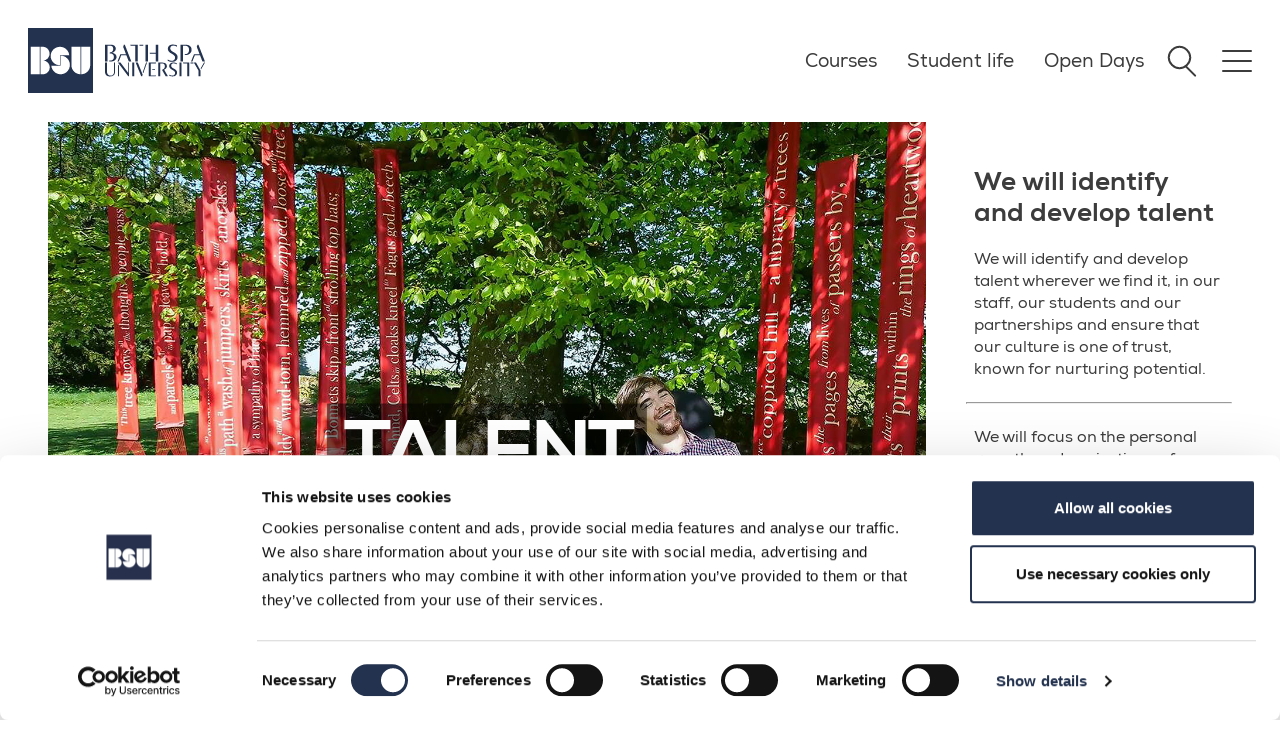

--- FILE ---
content_type: text/html; charset=UTF-8
request_url: https://www.bathspa.ac.uk/about-us/culture-and-values/strategy-2030/talent/
body_size: 19501
content:
<!DOCTYPE html>
<html class="no-js legacy" lang="en-GB" prefix="og: http://ogp.me/ns#">
<head>
  <!-- Global Meta Tags -->
        <meta charset="UTF-8">
      <meta name="viewport" content="width=device-width, initial-scale=1.0">
      <meta http-equiv="X-UA-Compatible" content="ie=edge" />
      <meta name="google-site-verification" content="IPAZF7h_WEhD9_P8i2tp-wuGoW780ZLmj7-ajlX2gnA" />
      <meta name="google-site-verification" content="bO1Yq4175en2T8lu-dhyJweN4NnItxhidtKWopclb54" />

  <!--Page metadata override "robots"-->
  
  <!--Page metadata override "title"-->
   
  <!--Page metadata override "description"-->  
  
  <!--Page metadata override "keywords"--> 		  	  
  
  <!--Page metadata override "og:title"-->  
  
  <!--Page metadata override "og:description"--> 		  	  
  

  <!-- Funnelback meta -->
  

  <!-- Favicon -->
  <link rel="icon" href="/media/bathspaacuk/sitewide/logos-and-site-images/favicon.ico" type="image/x-icon" />
<link rel="icon" type="image/png" sizes="48x48" href="/media/bathspaacuk/sitewide/logos-and-site-images/favicon-48x48.png">
<link rel="icon" type="image/png" sizes="32x32" href="/media/bathspaacuk/sitewide/logos-and-site-images/favicon-32x32.png">
<link rel="icon" type="image/png" sizes="16x16" href="/media/bathspaacuk/sitewide/logos-and-site-images/favicon-16x16.png">
<link rel="apple-touch-icon" sizes="180x180" href="/media/bathspaacuk/sitewide/logos-and-site-images/apple-touch-icon.png">
         	
  <!-- GTM Head -->
        <!-- Google Tag Manager -->
<script>(function(w,d,s,l,i){w[l]=w[l]||[];w[l].push({'gtm.start':
new Date().getTime(),event:'gtm.js'});var f=d.getElementsByTagName(s)[0],
j=d.createElement(s),dl=l!='dataLayer'?'&l='+l:'';j.async=true;j.src=
'https://www.googletagmanager.com/gtm.js?id='+i+dl;f.parentNode.insertBefore(j,f);
})(window,document,'script','dataLayer','GTM-5GZ9');</script>

<!-- End Google Tag Manager -->
      
  <!-- STYLING -->
  <!-- flexible.min.css -->
  <link rel="stylesheet" type="text/css" media="all" href="/media/bathspaacuk/system-files-tests--uploads/theme/css/flexible.min.css" />
  <!-- Flexible Layout - Inline Styling -->
  <style>.rich-text-block--77571 {
  

  
    
}


  




.flexible-layout .rich-text-block--77571 .btn,
.flexible-layout .rich-text-block--77571 .btn-large,
.flexible-layout .rich-text-block--77571 .btn-xlarge {
  background-color: ;
  color: ;
}
.rich-text-block--77572 {
  

  
    
}


  




.flexible-layout .rich-text-block--77572 .btn,
.flexible-layout .rich-text-block--77572 .btn-large,
.flexible-layout .rich-text-block--77572 .btn-xlarge {
  background-color: ;
  color: ;
}
.rich-text-block--77599 {
  
background: #F6F6F3;

  
    
}


  




.flexible-layout .rich-text-block--77599 .btn,
.flexible-layout .rich-text-block--77599 .btn-large,
.flexible-layout .rich-text-block--77599 .btn-xlarge {
  background-color: ;
  color: ;
}
.rich-text-block--77573 {
  
background: #F6F6F3;

  
    
}


  




.flexible-layout .rich-text-block--77573 .btn,
.flexible-layout .rich-text-block--77573 .btn-large,
.flexible-layout .rich-text-block--77573 .btn-xlarge {
  background-color: ;
  color: ;
}
.rich-text-block--77598 {
  

  
    
}


  




.flexible-layout .rich-text-block--77598 .btn,
.flexible-layout .rich-text-block--77598 .btn-large,
.flexible-layout .rich-text-block--77598 .btn-xlarge {
  background-color: ;
  color: ;
}
</style>

  <meta name="section-type" content="General" />
  <title>Talent – Bath Spa University</title>
</head>
<body>
  <!-- GTM Content -->
          <!-- Header -->
  <div class="header__overlay"></div>
<header role="banner" id="header">
    <div class="header__home-logo">
        <a href="/" class="header__home-logo-link" aria-label="Home">
            <svg class="header__home-logo-graphic" xmlns="http://www.w3.org/2000/svg" xml:space="preserve" viewBox="0 0 1417.3 1417.3">
                <path class="white" d="M946.5 409.9v399.3c0 110.1 88.2 199.3 197.1 199.6V409.9z"/>
                <path class="white" d="M1356.8 409.9h-198.2v598.9h.6c109.1 0 197.6-89.4 197.6-199.6zM710.7 602.1v218.4H508.5c7.7 105.2 95.3 188.2 202.2 188.2 112 0 202.8-91 202.8-203.3s-90.8-203.3-202.8-203.3"/>
                <path class="white" d="M697.3 813.1V596.5h202.2c-7.7-104.3-95.3-186.6-202.2-186.6-112 0-202.8 90.3-202.8 201.6s90.8 201.6 202.8 201.6"/>
                <path class="white" d="M473.6 859.2c0 82.6-66.3 149.5-148 149.5h-52.7V409.9h52.2c80 .3 144.7 67.1 144.7 149.5s-64.7 149.2-144.7 149.5h.5v.8c81.7 0 148 66.9 148 149.5"/>
                <path class="white" d="M258.7 719.1V409.4h-198v598.9h198v-9.8z"/>
                <path class="navy-blue" d="M1397.3 20v1377.3H20V20zm20-20H0v1417.3h1417.3z"/>
            </svg>
    
            <svg class="header__home-logo-title" xmlns="http://www.w3.org/2000/svg" xml:space="preserve" viewBox="44.3 47.8 1328.4 423.9"><path class="navy-blue" d="M45.2 274.4V49.5h77.5c20.7 0 36.7 5.2 47.9 15.5 11.3 10.4 16.9 22.3 16.9 36 0 12.3-3.9 23.5-11.8 33.8-7.8 10.2-19.4 17.7-34.6 22.5v1c18.6 3 32.6 9.2 42 18.8 9.3 9.6 14 21.2 14 34.8 0 17.1-6.8 31.7-20.3 44s-34.9 18.4-64 18.4h-13v-13.6h13.3c16.4 0 28.8-4.3 37.2-13 8.4-8.6 12.6-20.4 12.6-35.1 0-13.2-4.4-24.3-13.3-33.3q-13.35-13.5-34.8-13.5h-6.1l-3.4-13c14.8 0 26.6-4.1 35.3-12.3 8.8-8.2 13.1-19.6 13.1-34.1 0-13.6-3.4-24.3-10.2-31.9s-17.1-11.4-30.7-11.4H77.7v211.2H45.2zm203.4-98H323l-37.5-98.6L296 49.5h11.3l87.4 224.9h-33.1l-33.4-84.3h-68.6l-32.8 84.3H209zM480 49.5v224.9h-32.4V63.1h-63.1L379 49.5zm22.1 13.6V49.5h51.2v13.6zm113.3-13.6v224.9H583V49.5zm26.3 119.4-5.5-13.6h83.6V49.5h32.4v224.9h-32.4V168.9zm366.8 47.1c0 17.5-6.7 32.2-20.1 44s-31.1 17.7-52.9 17.7c-21.4 0-40.3-4.1-56.6-12.3v-19.1q9.9 7.5 24.6 12.6c9.8 3.4 19.3 5.1 28.7 5.1 12.1 0 22.2-3.8 30.5-11.4s12.5-18.8 12.5-33.6c0-9.1-3.3-17.2-9.9-24.4s-14.6-13.5-24.1-18.9c-9.4-5.5-18.9-11.1-28.5-16.9s-17.6-13.4-24.2-22.7q-9.9-13.95-9.9-32.4c0-15.9 5.9-29.2 17.6-39.9s28.5-16 50.3-16 40.3 3.8 55.3 11.3v19.1c-14.8-11.1-31.6-16.7-50.5-16.7-11.6 0-21.2 3.1-28.7 9.4s-11.3 15.9-11.3 28.8c0 9.3 3.4 17.6 10.1 24.9s14.8 13.5 24.4 18.8c9.6 5.2 19 10.8 28.5 16.7 9.4 5.9 17.5 13.6 24.2 23 6.6 9.4 10 20.4 10 32.9m103.7-166.5c25.5 0 45.6 6 60.4 17.9s22.2 28.6 22.2 50c0 19.3-7.5 36-22.5 50s-36.9 21-65.5 21l-5.8-13.3h10.2c16.6 0 29.1-5.1 37.4-15.4 8.3-10.2 12.5-24.2 12.5-42 0-16.6-4.4-29.9-13.3-39.8s-21.7-14.8-38.6-14.8h-29.3v211.2h-32.4V49.5zm114.3 126.9h74.4l-37.5-98.6 10.6-28.3h11.3l87.4 224.9h-33.1l-33.4-84.3h-68.6l-32.8 84.3H1187zM177.8 287.5v121.4c0 19.5-5.7 34.8-17.1 46q-17.1 16.8-49.8 16.8c-21.8 0-38.4-5.7-49.7-17.2C50 443 44.3 426.2 44.3 404.2V287.5h26.1v117q0 25.05 12 40.5c8 10.3 20 15.4 36.2 15.4 15.8 0 27.5-4.8 35.2-14.3s11.6-22.8 11.6-39.9V287.5zm174.8 0h12.1v181.4h-11.8L216.6 287.5h33.9L352.6 424zm-134.9 25.9 12.1 15.7v139.8h-12.1zM406 287.5h25.9v181.4H406zm74.8 0 63.9 160.2-7.7 21.2h-12.1l-72.7-181.4zm71.3 142.9-6.3-15.4 44-127.4h12.7zm101-131.9v159.4h69.6l-3 11H627V287.5h95.8l-3 11zm16.8 74.6h39.4v11h-35zm131.6-85.6c22.2 0 38.7 4.4 49.4 13.1s16.1 20 16.1 34c0 10.6-3.6 20-10.7 28.2q-10.8 12.3-26.7 18.6l50.4 87v.6h-29.7l-48.7-84.5c11.6-4.4 20.8-10.6 27.8-18.6q10.5-12 10.5-28.2c0-11.6-3-21-9.1-28.2s-15.7-10.9-28.9-10.9h-23.7V469h-26.1V287.5zm200.4 134.3c0 14.1-5.4 26-16.2 35.5s-25 14.3-42.7 14.3c-17.2 0-32.5-3.3-45.7-9.9v-15.4q7.95 6 19.8 10.2c7.9 2.8 15.6 4.1 23.1 4.1 9.7 0 17.9-3.1 24.6-9.2s10-15.2 10-27.1c0-7.3-2.7-13.9-8-19.7s-11.8-10.9-19.4-15.3-15.3-8.9-23-13.6q-11.55-7.05-19.5-18.3c-5.3-7.5-8-16.2-8-26.1 0-12.8 4.7-23.6 14.2-32.2 9.4-8.6 23-12.9 40.6-12.9s32.5 3 44.6 9.1v15.4c-11.9-9-25.5-13.5-40.7-13.5-9.4 0-17.1 2.5-23.1 7.6-6.1 5-9.1 12.8-9.1 23.3q0 11.25 8.1 20.1c5.4 5.9 12 10.9 19.7 15.1s15.4 8.7 23 13.5q11.4 7.2 19.5 18.6c5.4 7.5 8.2 16.3 8.2 26.4m31.3-134.3h25.9v181.4h-25.9zm128.8 0v181.4h-26.1V298.5H1085l-4.4-11zm17.9 11v-11h41.3v11zm74.1-11 57.8 103.5v77.9h-26.1v-75.7l-60.6-105.7zm67.4 88.4-6.9-10.7 44.3-77.6h13.5z"/></svg>
        </a>
    </div>

    <div class="header__navigation-container">
        <ul class="header__quick-links">
<li class="h5"><a href="/courses/">Courses</a></li><li class="h5"><a href="/student-life/">Student life</a></li><li class="h5"><a href="/open-days/">Open Days</a>
        </ul>

        <!-- Search Input -->
        <div class="header__search-container">
            <button title="Search" type="button" class="header__search-button">
<div class="header__search-button-circle"></div>
<div class="header__search-button-stem"></div>
            </button>
            <form id="search-site" action="/search-results/" role="search" aria-label="Main Site Search" method="get">
                <label for="global-search" aria-hidden="true">Search Bath Spa</label>
                <input type="search" id="global-search" name="searchStudioQuery" class="autoc" placeholder="Search BSU" />
                <button type="submit">
                    <svg xmlns="http://www.w3.org/2000/svg" viewBox="212 -748 536 536" ><path d="M694-466H212v-28h482L460-728l20-20 268 268-268 268-20-20 234-234Z"></path></svg>
                </button>
            </form>
        </div>

        <!-- Burger Icon -->
        <button title="Open navigation" type="button" class="header__nav-toggle">
            <div></div>
        </button>
        <a id="nav-primary-toggle" href="#nav-primary"><span>Menu</span></a>
<nav id="nav-primary" role="navigation" aria-label="Main navigation">
    <div class="breadcrumbs">
        <ol>
            <li><a href="#">Main menu</a></li>
        </ol>
    </div>

    <ul class="nav-primary-main">
        <li><a href="/courses/">Courses</a>
<ul class="multilevel-linkul-0">
<li><a href="/courses/course-index-a-z/">Course Index A-Z</a></li>
<li><a href="/courses/types-of-courses/">Types of courses</a></li>
<li><a href="/courses/new-courses/">New courses</a></li>
<li><a href="/courses/interest-areas/">Interest areas</a>
<ul class="multilevel-linkul-1">
<li><a href="/courses/interest-areas/acting-and-production/">Acting and Production</a></li>
<li><a href="/courses/interest-areas/architecture/">Architecture</a></li>
<li><a href="/courses/interest-areas/art/">Art</a></li>
<li><a href="/courses/interest-areas/biology-food-and-nutrition/">Biology, food and nutrition</a></li>
<li><a href="/courses/interest-areas/ceramics/">Ceramics</a></li>
<li><a href="/courses/interest-areas/computing-and-digital-creativity/">Computing and Digital Creativity</a></li>
<li><a href="/courses/interest-areas/creative-writing/">Creative Writing</a>
<ul class="multilevel-linkul-2">
<li><a href="/courses/interest-areas/creative-writing/creative-writing-publications/">Creative Writing Publications</a></li>
<li><a href="/courses/interest-areas/creative-writing/the-poetry-hub/">The Poetry Hub</a>
<ul class="multilevel-linkul-3">
<li><a href="/courses/interest-areas/creative-writing/the-poetry-hub/performance-poetry/">Performance poetry</a></li>

</ul>

</li>

</ul>

</li>
<li><a href="/courses/interest-areas/dance/">Dance</a>
<ul class="multilevel-linkul-2">
<li><a href="/courses/interest-areas/dance/events-and-performances/">Events and Performances</a></li>
<li><a href="/courses/interest-areas/dance/dance-grads/">Dance grads</a></li>

</ul>

</li>
<li><a href="/courses/interest-areas/design/">Design</a></li>
<li><a href="/courses/interest-areas/drama/">Drama</a></li>
<li><a href="/courses/interest-areas/english-literature/">English Literature</a></li>
<li><a href="/courses/interest-areas/explore-business-management-and-economics/">Explore Business Management and Economics</a>
<ul class="multilevel-linkul-2">
<li><a href="/courses/interest-areas/explore-business-management-and-economics/business-degree-accreditations/">Business degree accreditations</a></li>

</ul>

</li>
<li><a href="/courses/interest-areas/fashion/">Fashion</a></li>
<li><a href="/courses/interest-areas/film-and-media/">Film and Media</a></li>
<li><a href="/student-life/undergraduate-study/geography-and-environmental-sciences/">Geography and Environmental Sciences</a></li>
<li><a href="/courses/interest-areas/graphic-design/">Graphic design</a></li>
<li><a href="/courses/interest-areas/history-heritage-and-politics/">History, heritage and politics</a></li>
<li><a href="/courses/interest-areas/marketing-and-enterprise/">Marketing and Enterprise</a></li>
<li><a href="/courses/interest-areas/music-and-sound/">Music and sound</a>
<ul class="multilevel-linkul-2">
<li><a href="/courses/interest-areas/music-and-sound/explore-composition/">Explore Composition</a></li>

</ul>

</li>
<li><a href="/courses/interest-areas/photography/">Photography</a></li>
<li><a href="/student-life/undergraduate-study/politics-philosophies-and-ethics/">Politics, Philosophies and Ethics</a></li>
<li><a href="/courses/interest-areas/primary-teaching/">Primary and Early Years Teaching</a></li>
<li><a href="/courses/interest-areas/psychology-criminology-and-sociology/">Psychology, criminology and sociology</a></li>
<li><a href="/courses/interest-areas/publishing/">Publishing</a></li>
<li><a href="/courses/interest-areas/secondary/">Secondary Teaching</a></li>
<li><a href="/student-life/undergraduate-study/sport/">Sports</a></li>
<li><a href="/courses/interest-areas/textiles/">Textiles</a></li>

</ul>

</li>
<li><a href="/courses/course-documents/">Course documents</a></li>
<li><a href="/courses/short-courses/">Short courses</a>
<ul class="multilevel-linkul-1">
<li><a href="/courses/short-courses/skills-bootcamps/">Skills Bootcamps</a></li>

</ul>

</li>
<li><a href="/courses/community-learning/">Community Learning</a></li>

</ul>

</li><li><a href="/student-life/">Student life</a>
<ul class="multilevel-linkul-0">
<li><a href="/student-life/undergraduate-study/">Undergraduate study</a>
<ul class="multilevel-linkul-1">
<li><a href="/student-life/undergraduate-study/art-and-design/">Art and Design courses</a></li>
<li><a href="/student-life/undergraduate-study/business-management-and-economics/">Business, Management and Economics courses</a></li>
<li><a href="/student-life/undergraduate-study/computing/">Computing courses</a></li>
<li><a href="/student-life/undergraduate-study/education-and-teaching/">Education and Teaching courses</a></li>
<li><a href="/student-life/undergraduate-study/english-writing-and-publishing/">English, Writing and Publishing courses</a></li>
<li><a href="/student-life/undergraduate-study/fashion/">Fashion courses</a></li>
<li><a href="/student-life/undergraduate-study/film-and-media/">Film and Media courses</a></li>
<li><a href="/student-life/undergraduate-study/food-and-nutrition/">Food and Nutrition courses</a></li>
<li><a href="/student-life/undergraduate-study/geography-and-environmental-sciences/">Geography and Environmental Sciences courses</a></li>
<li><a href="/student-life/undergraduate-study/history/">History courses</a></li>
<li><a href="/student-life/undergraduate-study/law/">Law courses</a></li>
<li><a href="/student-life/undergraduate-study/life-sciences/">Life Science courses</a></li>
<li><a href="/student-life/undergraduate-study/marketing/">Marketing</a></li>
<li><a href="/student-life/undergraduate-study/music-and-sound/">Music and Sound courses</a></li>
<li><a href="/student-life/undergraduate-study/performing-arts-and-production/">Performing Arts and Production courses</a></li>
<li><a href="/student-life/undergraduate-study/politics-philosophies-and-ethics/">Politics, Philosophies and Ethics courses</a></li>
<li><a href="/student-life/undergraduate-study/social-sciences/">Social Sciences courses</a></li>
<li><a href="/student-life/undergraduate-study/sport/">Sport courses</a></li>

</ul>

</li>
<li><a href="/student-life/postgraduate-study/">Postgraduate study</a></li>
<li><a href="/student-life/teacher-training/">Teacher training</a></li>
<li><a href="/student-life/accommodation/">Accommodation</a>
<ul class="multilevel-linkul-1">
<li><a href="/student-life/accommodation/applying-for-accommodation/">Apply for accommodation</a></li>
<li><a href="/student-life/accommodation/bankside-house/">Bankside House</a></li>
<li><a href="/student-life/accommodation/unite-halls/">Charlton Court and Waterside Court</a></li>
<li><a href="/student-life/accommodation/newton-park-halls/">Gardens and Lakeside</a></li>
<li><a href="/student-life/accommodation/twerton-mill/">Twerton Mill</a></li>
<li><a href="/student-life/accommodation/private-accommodation/">Private accommodation</a>
<ul class="multilevel-linkul-2">
<li><a href="/student-life/accommodation/private-accommodation/bills-and-budgeting/">Bills and budgeting</a></li>
<li><a href="/student-life/accommodation/private-accommodation/contracts-and-legalities/">Contracts and legalities</a></li>

</ul>

</li>
<li><a href="/student-life/accommodation/rents/">Price List</a></li>
<li><a href="/student-life/accommodation/support/">Accommodation support</a></li>
<li><a href="/student-life/accommodation/priority-halls/">Priority halls</a></li>
<li><a href="/student-life/accommodation/living-with-us/">Living with us</a>
<ul class="multilevel-linkul-2">
<li><a href="/student-life/accommodation/living-with-us/allergies/">Living with an allergy</a></li>

</ul>

</li>
<li><a href="/student-life/accommodation/what-to-bring/">What to bring</a></li>

</ul>

</li>
<li><a href="/student-life/campuses/">Campuses</a>
<ul class="multilevel-linkul-1">
<li><a href="/student-life/campuses/newton-park/">Newton Park</a></li>
<li><a href="/student-life/campuses/sion-hill/">Sion Hill</a></li>
<li><a href="/student-life/campuses/locksbrook-campus/">Locksbrook Campus</a></li>

</ul>

</li>
<li><a href="/student-life/facilities/">Facilities</a>
<ul class="multilevel-linkul-1">
<li><a href="/student-life/facilities/tv-studios/">TV studios</a></li>
<li><a href="/student-life/facilities/music-production-facilities/">Music production facilities</a></li>
<li><a href="/student-life/facilities/commons-building/">Commons building</a></li>
<li><a href="/student-life/facilities/university-library/">University Library</a></li>
<li><a href="/student-life/facilities/places-to-eat/">Places to eat</a></li>
<li><a href="/student-life/facilities/oak-tree-nursery/">Oak Tree Nursery</a></li>
<li><a href="/student-life/facilities/sports/">Sporting facilities</a></li>
<li><a href="/student-life/facilities/dance/">Dance facilities</a></li>
<li><a href="/student-life/facilities/biology-labs/">Biology labs</a></li>
<li><a href="/student-life/facilities/students-union/">Students' Union</a></li>
<li><a href="/student-life/facilities/vle/">Virtual learning environment</a></li>
<li><a href="/student-life/facilities/art-and-design-facilities/">Art and Design Facilities</a>
<ul class="multilevel-linkul-2">
<li><a href="/student-life/facilities/art-and-design-facilities/equipment/">Equipment</a></li>
<li><a href="/student-life/facilities/art-and-design-facilities/workshops/">Workshops</a>
<ul class="multilevel-linkul-3">
<li><a href="/student-life/facilities/art-and-design-facilities/workshops/3d-print/">3D Print</a></li>
<li><a href="/student-life/facilities/art-and-design-facilities/workshops/3d-tech-lab/">3D Tech Lab</a></li>
<li><a href="/student-life/facilities/art-and-design-facilities/workshops/ceramics/">Ceramics</a></li>
<li><a href="/student-life/facilities/art-and-design-facilities/workshops/digital-print/">Digital print</a></li>
<li><a href="/student-life/facilities/art-and-design-facilities/workshops/digital-textiles/">Digital Textiles</a></li>
<li><a href="/student-life/facilities/art-and-design-facilities/workshops/etching-and-lithography/">Etching and Lithography</a></li>
<li><a href="/student-life/facilities/art-and-design-facilities/workshops/knit-and-weave/">Knit and Weave</a></li>
<li><a href="/student-life/facilities/art-and-design-facilities/workshops/making-and-fabrication-spaces/">Making and Fabrication Spaces</a></li>
<li><a href="/student-life/facilities/art-and-design-facilities/workshops/metalwork/">Metalwork</a></li>
<li><a href="/student-life/facilities/art-and-design-facilities/workshops/moving-image/">Moving Image</a></li>
<li><a href="/student-life/facilities/art-and-design-facilities/workshops/paint/">Paint</a></li>
<li><a href="/student-life/facilities/art-and-design-facilities/workshops/photography/">Photography</a></li>
<li><a href="/student-life/facilities/art-and-design-facilities/workshops/print-and-dye/">Print and Dye</a></li>
<li><a href="/student-life/facilities/art-and-design-facilities/workshops/sculpture/">Sculpture</a></li>
<li><a href="/student-life/facilities/art-and-design-facilities/workshops/silkscreen/">Silkscreen</a></li>
<li><a href="/student-life/facilities/art-and-design-facilities/workshops/woodwork/">Woodwork</a></li>
<li><a href="/student-life/facilities/art-and-design-facilities/workshops/fashion/">Fashion</a></li>

</ul>

</li>
<li><a href="/student-life/facilities/art-and-design-facilities/art-shop/">Art Shop</a></li>
<li><a href="/student-life/facilities/art-and-design-facilities/studios/">Studios</a></li>
<li><a href="/student-life/facilities/art-and-design-facilities/galleries/">Galleries</a></li>

</ul>

</li>
<li><a href="/student-life/facilities/food-and-nutrition-labs/">Food and Nutrition Labs</a></li>
<li><a href="http://oak-tree-nursery.co.uk/">Nursery</a></li>
<li><a href="/student-life/facilities/theatre-and-performance-facilities/">Theatre and Performance Facilities</a>
<ul class="multilevel-linkul-2">
<li><a href="/student-life/facilities/theatre-and-performance-facilities/amphitheatre/">Amphitheatre</a></li>
<li><a href="/student-life/facilities/theatre-and-performance-facilities/university-theatre/">University Theatre</a></li>
<li><a href="/student-life/facilities/theatre-and-performance-facilities/michael-tippett-centre/">Michael Tippett Centre</a></li>
<li><a href="/student-life/facilities/theatre-and-performance-facilities/oldfield-park-theatre-workshops/">Oldfield Park Theatre Workshops</a></li>

</ul>

</li>
<li><a href="/student-life/facilities/main-house/">Main House</a></li>
<li><a href="/student-life/facilities/geography-facilities/">Geography facilities</a></li>
<li><a href="/student-life/facilities/psychology-labs/">Psychology labs</a></li>

</ul>

</li>
<li><a href="/schools/">Schools of study</a></li>
<li><a href="/student-life/why-bath-spa/">Why Bath Spa?</a>
<ul class="multilevel-linkul-1">
<li><a href="/student-life/why-bath-spa/bespoke-courses/">Bespoke Courses</a></li>
<li><a href="/student-life/why-bath-spa/why-postgraduate/">Why postgraduate?</a></li>
<li><a href="/student-life/why-bath-spa/life-in-bath/">Life in Bath</a>
<ul class="multilevel-linkul-2">
<li><a href="/student-life/why-bath-spa/life-in-bath/culture-in-bath/">Culture in Bath</a></li>
<li><a href="/student-life/why-bath-spa/life-in-bath/exploring-the-area/">Exploring the area</a></li>
<li><a href="/student-life/why-bath-spa/life-in-bath/getting-around/">Getting around</a></li>

</ul>

</li>
<li><a href="/student-life/why-bath-spa/graduate-attributes/">Graduate attributes</a></li>

</ul>

</li>
<li><a href="/open-days/">Open days</a></li>
<li><a href="/student-life/prospectus/">Prospectus</a></li>
<li><a href="/student-life/schools-and-colleges/">Schools and colleges</a>
<ul class="multilevel-linkul-1">
<li><a href="/student-life/schools-and-colleges/interactive-curriculum-workshops/">Interactive curriculum workshops</a></li>
<li><a href="/student-life/schools-and-colleges/guidance-workshops/">Guidance workshops</a></li>

</ul>

</li>
<li><a href="/student-life/mature-students/">Mature students</a></li>
<li><a href="/student-life/adobe-creative-campus/">Adobe Creative Campus</a></li>

</ul>

</li><li><a href="/open-days/">Open Days</a>
<ul class="multilevel-linkul-0">
<li><a href="/open-days/campus-tours/">Campus Tours</a></li>
<li><a href="/open-days/offer-holder-days/">Offer Holder Days</a></li>

</ul>

</li><li><a href="/how-to-apply/">How to apply</a>
<ul class="multilevel-linkul-0">
<li><a href="/how-to-apply/undergraduate/">Undergraduate</a>
<ul class="multilevel-linkul-1">
<li><a href="/how-to-apply/undergraduate/how-to-apply-through-ucas/">How to apply through UCAS</a></li>

</ul>

</li>
<li><a href="/how-to-apply/postgraduate/">Postgraduate</a></li>
<li><a href="/how-to-apply/teacher-training/">Teacher training</a>
<ul class="multilevel-linkul-1">
<li><a href="/how-to-apply/teacher-training/fitness-to-train-to-teach/">Fitness to train to teach</a></li>
<li><a href="/how-to-apply/teacher-training/dbs-checks/">DBS checks</a></li>

</ul>

</li>
<li><a href="/how-to-apply/international/">International applications</a>
<ul class="multilevel-linkul-1">
<li><a href="/how-to-apply/international/english-language-requirements/">English language requirements</a></li>
<li><a href="/how-to-apply/international/guardianship-advice/">Guardianship advice</a></li>

</ul>

</li>
<li><a href="/how-to-apply/research-degrees/">Research Degrees</a>
<ul class="multilevel-linkul-1">
<li><a href="/how-to-apply/research-degrees/choose-a-research-degree/">Choose a research degree</a></li>
<li><a href="/how-to-apply/research-degrees/find-a-supervisor/">Find a supervisor</a></li>
<li><a href="/how-to-apply/research-degrees/fees-and-funding/">Fees and funding</a></li>
<li><a href="/how-to-apply/research-degrees/apply-now/">Apply Now</a></li>

</ul>

</li>
<li><a href="/how-to-apply/portfolio-advice/">Portfolio Advice</a></li>
<li><a href="/how-to-apply/portfolio-interview-and-auditions-advice-mpa/">Portfolio Interview and Auditions Advice:MPA</a></li>
<li><a href="/how-to-apply/after-you-apply/">After you apply</a>
<ul class="multilevel-linkul-1">
<li><a href="/how-to-apply/after-you-apply/undergraduate-applicants/">Undergraduate applicants</a></li>
<li><a href="/how-to-apply/after-you-apply/postgraduate-applicants/">Postgraduate applicants</a></li>
<li><a href="/how-to-apply/after-you-apply/teacher-training-applicants/">Teacher training applicants</a>
<ul class="multilevel-linkul-2">
<li><a href="/how-to-apply/after-you-apply/teacher-training-applicants/primary-interview-information/">Primary interview information</a></li>
<li><a href="/how-to-apply/after-you-apply/teacher-training-applicants/secondary-interview-information/">Secondary interview information</a></li>

</ul>

</li>
<li><a href="/how-to-apply/after-you-apply/international-applicants/">International applicants</a></li>

</ul>

</li>
<li><a href="/how-to-apply/transferring-to-bath-spa-university/">Transferring to Bath Spa University</a></li>
<li><a href="/how-to-apply/apl/">APL (Accreditation of Prior Learning)</a></li>
<li><a href="/how-to-apply/contextual-admissions/">Contextual admissions</a></li>

</ul>

</li><li><a href="/schools/">Schools of study</a>
<ul class="multilevel-linkul-0">
<li><a href="/schools/bath-business-school/">Bath Business School</a>
<ul class="multilevel-linkul-1">
<li><a href="https://www.bathspa.ac.uk/courses/?courseLevelMulti=Undergraduate&schoolOfStudyMulti=bath+business+school">Undergraduate courses</a></li>
<li><a href="https://www.bathspa.ac.uk/courses/?courseLevelMulti=Postgraduate&schoolOfStudyMulti=Bath+Business+School">Postgraduate courses</a></li>
<li><a href="/schools/bath-business-school/collaboration-opportunities/">Collaboration Opportunities</a></li>

</ul>

</li>
<li><a href="/schools/bath-school-of-art-film-and-media/">Bath School of Art, Film and Media</a>
<ul class="multilevel-linkul-1">
<li><a href="https://www.bathspa.ac.uk/courses/?keyword=&courseLevelMulti=Foundation&schoolOfStudyMulti=bath+school+of+art">Foundation courses</a></li>
<li><a href="https://www.bathspa.ac.uk/courses/?courseLevelMulti=Undergraduate&schoolOfStudyMulti=Bath+School+of+Art%2C+Film+and+Media">Undergraduate courses</a></li>
<li><a href="/schools/bath-school-of-art-film-and-media/research/">Research</a></li>
<li><a href="https://www.bathspa.ac.uk/courses/?keyword=&courseLevelMulti=Postgraduate&schoolOfStudyMulti=Bath+School+of+Art%2C+Film+and+Media">Postgraduate courses</a></li>
<li><a href="/schools/bath-school-of-art-film-and-media/art-and-design-collection/">Art and Design Collection</a></li>

</ul>

</li>
<li><a href="/schools/bath-school-of-design/">Bath School of Design</a>
<ul class="multilevel-linkul-1">
<li><a href="https://www.bathspa.ac.uk/courses/?keyword=&courseLevelMulti=Undergraduate&schoolOfStudyMulti=bath+school+of+design">Undergraduate courses</a></li>
<li><a href="https://www.bathspa.ac.uk/courses/?keyword=&courseLevelMulti=Postgraduate&schoolOfStudyMulti=bath+school+of+design">Postgraduate courses</a></li>
<li><a href="https://www.bathspa.ac.uk/courses/?keyword=&courseLevelMulti=Foundation&schoolOfStudyMulti=bath+school+of+design">Foundation courses</a></li>

</ul>

</li>
<li><a href="/schools/bath-school-of-music-and-performing-arts/">Bath School of Music and Performing Arts</a>
<ul class="multilevel-linkul-1">
<li><a href="https://www.bathspa.ac.uk/courses/?courseLevelMulti=undergraduate&schoolOfStudyMulti=bath+school+of+music+and+performing+arts">Undergraduate courses</a></li>
<li><a href="https://www.bathspa.ac.uk/courses/?courseLevelMulti=postgraduate&schoolOfStudyMulti=bath+school+of+music+and+performing+arts">Postgraduate courses</a></li>
<li><a href="https://www.bathspa.ac.uk/courses/?courseLevelMulti=foundation&schoolOfStudyMulti=bath+school+of+music+and+performing+arts">Foundation courses</a></li>

</ul>

</li>
<li><a href="/schools/bsu-london-canary-wharf/">BSU London (Canary Wharf)</a></li>
<li><a href="/schools/bsu-london-hackney/">BSU London (Hackney)</a></li>
<li><a href="/schools/education/">School of Education</a>
<ul class="multilevel-linkul-1">
<li><a href="https://www.bathspa.ac.uk/courses/?courseLevelMulti=Undergraduate&schoolOfStudyMulti=school+of+education">Undergraduate courses</a></li>
<li><a href="https://www.bathspa.ac.uk/courses/?courseLevelMulti=Postgraduate&schoolOfStudyMulti=school+of+education">Postgraduate degrees</a></li>
<li><a href="/how-to-apply/research-degrees/">Research degrees</a></li>
<li><a href="/schools/education/research/">Research</a></li>
<li><a href="/schools/education/teacher-education/">Teacher Education</a>
<ul class="multilevel-linkul-2">
<li><a href="/courses/interest-areas/primary-teaching/">Primary and Early Years Teaching</a></li>
<li><a href="/courses/interest-areas/secondary/">Secondary Teaching</a></li>
<li><a href="/schools/education/teacher-education/school-centred-initial-teacher-training/">School Centred Initial Teacher Training</a></li>
<li><a href="/schools/education/teacher-education/teach-first/">Teach first</a></li>

</ul>

</li>
<li><a href="/schools/education/professional-development/">Continuing Professional Development</a>
<ul class="multilevel-linkul-2">
<li><a href="/schools/education/professional-development/bsued-insights/">BSUEd Insights</a></li>

</ul>

</li>
<li><a href="/schools/education/educafe/">EduCafe</a></li>

</ul>

</li>
<li><a href="/schools/school-of-sciences/">School of Sciences</a>
<ul class="multilevel-linkul-1">
<li><a href="https://www.bathspa.ac.uk/courses/?courseLevelMulti=Undergraduate&schoolOfStudyMulti=school+of+sciences">Undergraduate courses</a></li>
<li><a href="https://www.bathspa.ac.uk/courses/?courseLevelMulti=Postgraduate&schoolOfStudyMulti=school+of+sciences">Postgraduate courses</a></li>
<li><a href="/schools/school-of-sciences/research/">Research</a></li>
<li><a href="/schools/school-of-sciences/fieldwork-in-geography-and-environmental-sciences/">Fieldwork in Geography and Environmental Sciences</a></li>

</ul>

</li>
<li><a href="/schools/school-of-writing-publishing-and-the-humanities/">School of Writing, Publishing and the Humanities</a>
<ul class="multilevel-linkul-1">
<li><a href="https://www.bathspa.ac.uk/courses/?courseLevelMulti=Undergraduate&schoolOfStudyMulti=Writing%2C+Publishing+and+the+Humanities">Undergraduate courses</a></li>
<li><a href="https://www.bathspa.ac.uk/courses/?courseLevelMulti=Postgraduate&schoolOfStudyMulti=Writing%2C+Publishing+and+the+Humanities">Postgraduate courses</a></li>
<li><a href="https://www.bathspa.ac.uk/courses/?keyword=Politics">Politics courses</a></li>

</ul>

</li>

</ul>

</li><li><a href="/research-and-enterprise/">Research and Enterprise</a>
<ul class="multilevel-linkul-0">
<li><a href="/research-and-enterprise/research-strategy/">Research Strategy</a>
<ul class="multilevel-linkul-1">
<li><a href="/research-and-enterprise/research-strategy/strategy-overview/">Strategy Overview</a></li>
<li><a href="/research-and-enterprise/research-strategy/hr-excellence-in-research/">HR Excellence in Research</a></li>
<li><a href="/research-and-enterprise/research-strategy/integrity-and-ethics/">Integrity and Ethics</a></li>
<li><a href="/research-and-enterprise/research-strategy/open-research/">Open Research</a></li>
<li><a href="/research-and-enterprise/research-strategy/research-and-enterprise-team/">Research and Enterprise Team</a></li>
<li><a href="/research-and-enterprise/research-strategy/ref-2021/">REF 2021</a></li>

</ul>

</li>
<li><a href="/research-and-enterprise/our-research-excellence/">Our research excellence</a>
<ul class="multilevel-linkul-1">
<li><a href="/research-and-enterprise/our-research-excellence/art-and-design-research/">Art and Design research</a></li>
<li><a href="/research-and-enterprise/our-research-excellence/business-and-management-research/">Business and Management research</a></li>
<li><a href="/research-and-enterprise/our-research-excellence/communication-cultural-and-media-research/">Communication, Cultural and Media research</a></li>
<li><a href="/research-and-enterprise/our-research-excellence/education-research/">Education research</a></li>
<li><a href="/research-and-enterprise/our-research-excellence/english-language-and-literature-research/">English Language and Literature research</a></li>
<li><a href="/research-and-enterprise/our-research-excellence/geography-and-environment-research/">Geography and Environment research</a></li>
<li><a href="/research-and-enterprise/our-research-excellence/history-research/">History research</a></li>
<li><a href="/research-and-enterprise/our-research-excellence/music-and-performance-research/">Music and Performance research</a></li>

</ul>

</li>
<li><a href="/research-and-enterprise/research-centres/">Research Centres</a>
<ul class="multilevel-linkul-1">
<li><a href="/research-and-enterprise/research-centres/intercultural-communication-through-practice/">Intercultural Communication Through Practice</a></li>
<li><a href="/research-and-enterprise/research-centres/sound-arts-and-visual-music/">Sound Arts and Visual Music</a></li>
<li><a href="/research-and-enterprise/research-centres/open-scores-lab/">Open Scores Lab</a></li>
<li><a href="/research-and-enterprise/research-centres/the-sonic-materiality-lab/">The Sonic Materiality Lab</a></li>
<li><a href="/research-and-enterprise/research-centres/art-research-centre/">Art Research Centre</a>
<ul class="multilevel-linkul-2">
<li><a href="/research-and-enterprise/research-centres/art-research-centre/material-art-science-environment-research/">Material Art Science Environment Research</a></li>
<li><a href="/research-and-enterprise/research-centres/art-research-centre/material-making/">Material Making</a></li>
<li><a href="/research-and-enterprise/research-centres/art-research-centre/space-place-practice-network/">Space Place Practice Network</a></li>
<li><a href="/research-and-enterprise/research-centres/art-research-centre/postgraduate-research-art/">Postgraduate Research Art</a></li>
<li><a href="/research-and-enterprise/research-centres/art-research-centre/material-performing/">Material Performing</a></li>
<li><a href="/research-and-enterprise/research-centres/art-research-centre/material-participant/">Material Participant</a></li>
<li><a href="/research-and-enterprise/research-centres/art-research-centre/material-pedagogy-future/">Material Pedagogy Future</a></li>
<li><a href="/research-and-enterprise/research-centres/art-research-centre/art-and-technology/">Art and Technology</a></li>

</ul>

</li>
<li><a href="/research-and-enterprise/research-centres/arts-and-social-change/">Arts and Social Change</a></li>
<li><a href="/research-and-enterprise/research-centres/centre-for-cultural-and-creative-industries/">Centre for Cultural and Creative Industries</a>
<ul class="multilevel-linkul-2">
<li><a href="/research-and-enterprise/research-centres/centre-for-cultural-and-creative-industries/doing-together/">Doing Together</a></li>
<li><a href="/research-and-enterprise/research-centres/centre-for-cultural-and-creative-industries/southwest-creative-technology-network/">Southwest Creative Technology Network</a></li>
<li><a href="/research-and-enterprise/research-centres/centre-for-cultural-and-creative-industries/narrative-and-emerging-technologies/">Narrative and Emerging Technologies</a></li>
<li><a href="/research-and-enterprise/research-centres/centre-for-cultural-and-creative-industries/bristol-bath-creative-rd/">Bristol Bath Creative RD</a></li>
<li><a href="/research-and-enterprise/research-centres/centre-for-cultural-and-creative-industries/ai-story-lab/">AI Story Lab</a></li>
<li><a href="/research-and-enterprise/research-centres/centre-for-cultural-and-creative-industries/my-world/">My World</a></li>
<li><a href="/research-and-enterprise/research-centres/centre-for-cultural-and-creative-industries/ccci-affiliates/">CCCI Affiliates</a></li>
<li><a href="/research-and-enterprise/research-centres/centre-for-cultural-and-creative-industries/immersive-audio-network/">Immersive Audio Network</a></li>
<li><a href="/research-and-enterprise/research-centres/centre-for-cultural-and-creative-industries/bsu-boost/">BSU Boost</a></li>

</ul>

</li>
<li><a href="/research-and-enterprise/research-centres/centre-for-media-research/">Centre for Media Research</a>
<ul class="multilevel-linkul-2">
<li><a href="/research-and-enterprise/research-centres/centre-for-media-research/about/">About</a></li>
<li><a href="/research-and-enterprise/research-centres/centre-for-media-research/standard-content-no-image/">Postgraduates</a></li>
<li><a href="/research-and-enterprise/research-centres/centre-for-media-research/imaginaries-and-infrastructures/">Imaginaries and Infrastructures</a></li>
<li><a href="/research-and-enterprise/research-centres/centre-for-media-research/we-make-stuff/">We Make Stuff</a></li>
<li><a href="/research-and-enterprise/research-centres/centre-for-media-research/previous-symposiums/">Previous Symposiums</a>
<ul class="multilevel-linkul-3">
<li><a href="/research-and-enterprise/research-centres/centre-for-media-research/previous-symposiums/kickstarting-media/">Kickstarting Media</a></li>
<li><a href="/research-and-enterprise/research-centres/centre-for-media-research/previous-symposiums/transmedia-earth-conference/">Transmedia Earth Conference</a></li>
<li><a href="/research-and-enterprise/research-centres/centre-for-media-research/previous-symposiums/meccsa-practice-network-symposium-2017/">MeCCSA Practice Network Symposium 2017</a></li>
<li><a href="/research-and-enterprise/research-centres/centre-for-media-research/previous-symposiums/digital-ecologies-and-the-anthropocene/">Digital ecologies and the Anthropocene</a></li>
<li><a href="/research-and-enterprise/research-centres/centre-for-media-research/previous-symposiums/transmedia-uk/">Transmedia UK</a></li>

</ul>

</li>
<li><a href="/research-and-enterprise/research-centres/centre-for-media-research/artswork-media-roundtables/">Artswork Media Roundtables</a></li>

</ul>

</li>
<li><a href="/research-and-enterprise/research-centres/centre-for-policy-pedagogy-and-practice/">Centre for Policy Pedagogy and Practice</a></li>
<li><a href="/research-and-enterprise/research-centres/centre-for-research-in-early-childhood/">Centre for Research in Early Childhood</a>
<ul class="multilevel-linkul-2">
<li><a href="/research-and-enterprise/research-centres/centre-for-research-in-early-childhood/about-reach/">About REACH</a></li>
<li><a href="/research-and-enterprise/research-centres/centre-for-research-in-early-childhood/research-and-projects/">Research and Projects</a></li>
<li><a href="/research-and-enterprise/research-centres/centre-for-research-in-early-childhood/engagement-and-collaboration/">Engagement and Collaboration</a></li>
<li><a href="/research-and-enterprise/research-centres/centre-for-research-in-early-childhood/studying-early-childhood/">Studying Early Childhood</a></li>
<li><a href="/research-and-enterprise/research-centres/centre-for-research-in-early-childhood/reach-publications/">REACH Publications</a></li>

</ul>

</li>
<li><a href="/research-and-enterprise/research-centres/centre-for-research-on-science-and-society/">Centre for Research on Science and Society</a>
<ul class="multilevel-linkul-2">
<li><a href="/research-and-enterprise/research-centres/centre-for-research-on-science-and-society/climate-hazards-and-environmental-change-research/">Climate, Hazards and Environmental Change Research</a></li>
<li><a href="/research-and-enterprise/research-centres/centre-for-research-on-science-and-society/criminal-justice-research/">Criminal Justice Research</a></li>
<li><a href="/research-and-enterprise/research-centres/centre-for-research-on-science-and-society/ecology-biodiversity-and-conservation-research/">Ecology, Biodiversity and Conservation Research</a></li>
<li><a href="/research-and-enterprise/research-centres/centre-for-research-on-science-and-society/identities-and-equalities-research/">Identities and Equalities Research</a></li>
<li><a href="/research-and-enterprise/research-centres/centre-for-research-on-science-and-society/social-justice-research/">Social Justice Research</a></li>
<li><a href="/research-and-enterprise/research-centres/centre-for-research-on-science-and-society/wellbeing-health-and-cognition-research/">Wellbeing, Health and Cognition Research</a></li>

</ul>

</li>
<li><a href="/research-and-enterprise/research-centres/creative-corporealities/">Creative Corporealities</a></li>
<li><a href="/research-and-enterprise/research-centres/creative-practice-and-embodied-knowledge/">Creative Practice and Embodied Knowledge</a></li>
<li><a href="/research-and-enterprise/research-centres/creative-writing-centre/">Creative Writing Centre</a></li>
<li><a href="/research-and-enterprise/research-centres/earth/">eARTh</a></li>
<li><a href="/research-and-enterprise/research-centres/environmental-humanities/">Environmental Humanities</a>
<ul class="multilevel-linkul-2">
<li><a href="/research-and-enterprise/research-centres/environmental-humanities/people/">People</a></li>
<li><a href="/research-and-enterprise/research-centres/environmental-humanities/projects/">Projects</a></li>
<li><a href="/research-and-enterprise/research-centres/environmental-humanities/events/">Events</a></li>
<li><a href="/research-and-enterprise/research-centres/environmental-humanities/research-strengths/">Research Strengths</a></li>

</ul>

</li>
<li><a href="/research-and-enterprise/research-centres/equity-inclusion-and-community/">Equity, Inclusion and Community</a></li>
<li><a href="/research-and-enterprise/research-centres/history-and-heritage-research-centre/">History and Heritage Research Centre</a></li>
<li><a href="/research-and-enterprise/research-centres/making-books-research-centre/">Making Books Research Centre</a></li>
<li><a href="/research-and-enterprise/research-centres/mental-health-and-creativity/">Mental Health and Creativity</a></li>
<li><a href="/research-and-enterprise/research-centres/scientific-technological-learning-and-education/">Scientific Technological Learning and Education</a></li>
<li><a href="/research-and-enterprise/research-centres/story-society/">The Story Society</a></li>

</ul>

</li>
<li><a href="/research-and-enterprise/access-our-expertise/">Access our Expertise</a>
<ul class="multilevel-linkul-1">
<li><a href="/research-and-enterprise/access-our-expertise/knowledge-transfer-partnerships/">Knowledge Transfer Partnerships</a></li>
<li><a href="/research-and-enterprise/access-our-expertise/consultancy-and-commissioning/">Consultancy and Commissioning</a></li>
<li><a href="/research-and-enterprise/access-our-expertise/research-commercialisation/">Research commercialisation</a></li>

</ul>

</li>
<li><a href="/how-to-apply/research-degrees/">Apply for a research degree</a></li>
<li><a href="/research-and-enterprise/training-and-development/">Training and Development</a></li>
<li><a href="/research-and-enterprise/the-studio/">The Studio</a></li>
<li><a href="/projects/">Our projects</a></li>
<li><a href="/research-and-enterprise/public-engagement/">Public Engagement</a></li>

</ul>

</li><li><a href="/news-and-events/">News and Events</a>
<ul class="multilevel-linkul-0">
<li><a href="/news-and-events/news/">News</a>
<ul class="multilevel-linkul-1">
<li><a href="/news-and-events/news/2026/">2026</a></li>

</ul>

</li>
<li><a href="/news-and-events/events/">Events</a>
<ul class="multilevel-linkul-1">
<li><a href="/news-and-events/events/2026/">2026</a></li>

</ul>

</li>
<li><a href="/news-and-events/publications/">Publications</a></li>
<li><a href="/news-and-events/academic-expertise/">Academic Expertise</a></li>
<li><a href="/news-and-events/filming-opportunities/">Filming Opportunities</a></li>
<li><a href="/blog/">Blog</a></li>
<li><a href="/news-and-events/press-enquiries/">Press enquiries</a></li>

</ul>

</li>
    </ul>

    <div id="nav-secondary">
        <ul><li><a href="/about-us/">About us</a><ul><li><a href="/about-us/leadership/">University Leadership</a><ul><li><a href="/about-us/leadership/chancellor/">Chancellor</a></li><li><a href="/about-us/leadership/vice-chancellor/">Vice-Chancellor</a><ul><li><a href="/about-us/leadership/vice-chancellor/vice-chancellors-awards/">Vice-Chancellor's Awards</a></li><li><a href="https://www.bathspa.ac.uk/blog/tags/?search=Vice-Chancellor" target="_self">Vice-Chancellor Updates</a></li></ul></li></ul></li><li><a href="/about-us/governance/">Governance</a><ul><li><a href="/about-us/governance/board-of-governors/">Board of Governors</a><ul><li><a href="/about-us/governance/board-of-governors/documents/">Documents</a></li><li><a href="/about-us/governance/board-of-governors/remuneration/">Remuneration</a></li></ul></li><li><a href="/about-us/governance/academic-board/">Academic Board</a></li><li><a href="/about-us/governance/financial-governance/">Financial Governance</a></li><li><a href="/about-us/governance/legal-framework/">Legal Framework</a></li><li><a href="/about-us/governance/policies/">Policies</a></li><li><a href="/about-us/governance/academic-governance-and-quality/">Academic Governance and Quality</a><ul><li><a href="/about-us/governance/academic-governance-and-quality/assessment/">Assessment</a></li></ul></li><li><a href="/about-us/governance/procurement-/">Procurement </a><ul><li><a href="/about-us/governance/procurement-/info-for-existing-suppliers/">Info for existing suppliers</a></li></ul></li></ul></li><li><a href="/about-us/culture-and-values/">Culture and Values</a><ul><li><a href="/about-us/culture-and-values/history/">History</a></li><li><a href="/about-us/culture-and-values/equality-and-diversity/">Equality and diversity</a><ul><li><a href="/about-us/culture-and-values/equality-and-diversity/trans-and-non-binary-students/">Trans and non-binary students</a></li><li><a href="/about-us/culture-and-values/equality-and-diversity/plans-and-policies/">Plans and policies</a></li><li><a href="/about-us/culture-and-values/equality-and-diversity/links-and-resources/">Links and resources</a></li><li><a href="/about-us/culture-and-values/equality-and-diversity/report-and-support/">Report and Support</a></li><li><a href="/about-us/culture-and-values/equality-and-diversity/bsu-pride/">BSU Pride</a></li><li><a href="/about-us/culture-and-values/equality-and-diversity/elevate/">Elevate</a></li><li><a href="/about-us/culture-and-values/equality-and-diversity/gender-pay-gap-report/">Gender pay gap report</a></li><li><a href="/about-us/culture-and-values/equality-and-diversity/equal-pay-review/">Equal Pay Review</a></li></ul></li><li><a href="/about-us/culture-and-values/sustainability/">Sustainability</a><ul><li><a href="/about-us/culture-and-values/sustainability/sustainability-policies/">Sustainability Policies</a></li><li><a href="/about-us/culture-and-values/sustainability/growing-spaces/">Growing spaces</a></li><li><a href="/about-us/culture-and-values/sustainability/student-campaign-grant/">Student Campaign Grant</a></li></ul></li><li><a href="/about-us/culture-and-values/strategy-2030/">Strategy 2030</a><ul><li><a href="/about-us/culture-and-values/strategy-2030/international-strategy/">International Strategy</a></li><li><a href="/about-us/culture-and-values/strategy-2030/creativity/">Creativity</a></li><li><a href="/about-us/culture-and-values/strategy-2030/enterprise/">Enterprise</a></li><li><a href="/about-us/culture-and-values/strategy-2030/talent/">Talent</a></li><li><a href="/about-us/culture-and-values/strategy-2030/enablers/">Enablers</a></li></ul></li><li><a href="/about-us/culture-and-values/mental-health-charter/">Mental Health Charter</a></li><li><a href="/about-us/culture-and-values/social-enterprise/">Social enterprise</a><ul><li><a href="/about-us/culture-and-values/social-enterprise/bath-social-impact-network/">Bath Social Impact Network</a></li></ul></li></ul></li><li><a href="/about-us/performance/">Performance</a><ul><li><a href="/about-us/performance/nss/">NSS</a></li></ul></li><li><a href="/about-us/networks/">Networks</a><ul><li><a href="/about-us/networks/bath-spa-live/">Bath Spa Live</a></li><li><a href="/about-us/networks/3sg/">3SG</a></li><li><a href="/about-us/networks/bath-arts-collective/">Bath Arts Collective</a></li><li><a href="/about-us/networks/bath-carnival/">Bath Carnival</a></li><li><a href="/about-us/networks/bath-city-fc/">Bath City FC</a></li><li><a href="/about-us/networks/bath-royal-literary-and-scientific-institution/">Bath Royal Literary and Scientific Institution</a></li><li><a href="/about-us/networks/creative-and-cultural-development-work/">Creative and Cultural Development Work</a></li><li><a href="/about-us/networks/design-council/">Design Council</a></li><li><a href="/about-us/networks/educational-partners/">Educational partners</a><ul><li><a href="/about-us/networks/educational-partners/circomedia/">Circomedia</a></li><li><a href="/about-us/networks/educational-partners/city-of-bristol-college/">City of Bristol College</a></li><li><a href="/about-us/networks/educational-partners/elizabeth-school-of-london/">Elizabeth School of London</a></li><li><a href="/about-us/networks/educational-partners/fairfield-school-of-business/">Fairfield School of Business</a></li><li><a href="/about-us/networks/educational-partners/future-education-world/">Future Education World</a></li><li><a href="/about-us/networks/educational-partners/global-banking-school/">Global Banking School</a></li><li><a href="/about-us/networks/educational-partners/new-city-college/">New City College</a></li><li><a href="/about-us/networks/educational-partners/the-brighton-academy/">The Brighton Academy</a></li><li><a href="/about-us/networks/educational-partners/university-centre-weston/">University Centre Weston</a></li><li><a href="/about-us/networks/educational-partners/william-college/">William College</a></li></ul></li><li><a href="/about-us/networks/fairfield-house/">Fairfield House</a></li><li><a href="/about-us/networks/gala/">Global Academy of Liberal Arts (GALA)</a></li><li><a href="/about-us/networks/holburne-museum/">Holburne Museum</a></li><li><a href="/about-us/networks/honorary-graduates/">Honorary Graduates</a></li><li><a href="/about-us/networks/hoi/">House of Imagination</a></li><li><a href="/about-us/networks/komedia-bath/">Komedia Bath</a></li><li><a href="/about-us/networks/littlelostrobot/">Little Lost Robot</a></li><li><a href="/about-us/networks/music-workshop/">Music Workshop</a></li><li><a href="/about-us/networks/ruh/">RUH</a></li><li><a href="/about-us/networks/santander/">Santander Universities</a></li><li><a href="/about-us/networks/theatre-royal-bath/">Theatre Royal Bath</a></li></ul></li><li><a href="/about-us/term-dates/">Term dates</a></li><li><a href="/about-us/find-us/">Find us</a></li><li><a href="/about-us/contact/">Contact</a><ul><li><a href="/about-us/contact/social-media-directory/">Social Media Directory</a></li></ul></li></ul></li></ul>
        <ul><li><a href="/library/">Library</a><ul><li><a href="/library/library-databases/">Databases A-Z</a></li><li><a href="https://bathspa.idm.oclc.org/login?url=https://publications.ebsco.com/?custId=s6094266&groupId=main&profileId=pfui" target="_blank">Journals A-Z</a></li><li><a href="/library/library-hours/">Library hours</a></li><li><a href="/library/subject-resources-a-z/">Subject resources A-Z</a></li><li><a href="/library/researching-and-referencing/">Researching and referencing</a><ul><li><a href="/library/researching-and-referencing/search-strategies/">Search strategies</a></li><li><a href="/library/researching-and-referencing/books/">Books</a></li><li><a href="/library/researching-and-referencing/dissertations/">Dissertations</a></li><li><a href="/library/researching-and-referencing/ebooks/">eBooks</a></li><li><a href="/library/researching-and-referencing/journals/">Journals</a></li><li><a href="/library/researching-and-referencing/standard-content/">Special collections</a></li><li><a href="/library/researching-and-referencing/studying-in-the-library/">Studying in the library</a></li><li><a href="/library/researching-and-referencing/interlibrary-loans/">Interlibrary loans</a></li></ul></li><li><a href="/library/renewals-and-fines/">Renewals and Fines</a></li><li><a href="/library/plans-and-policies/">Plans and Policies</a><ul><li><a href="/about-us/governance/policies/copyright/">Copyright</a></li></ul></li><li><a href="/library/access-and-services/">Access and Services</a></li><li><a href="https://researchspace.bathspa.ac.uk/" target="_blank">ResearchSPAce</a></li><li><a href="https://data.bathspa.ac.uk/" target="_blank">BathSPAdata</a></li><li><a href="/library/request-a-scan/">Request a scan</a></li></ul></li></ul>
        <ul><li><a href="/students/">Students</a><ul><li><a href="/students/international/">International</a><ul><li><a href="/students/international/arriving/">Arriving</a><ul><li><a href="/students/international/arriving/before-you-leave/">Before you leave</a></li><li><a href="/students/international/arriving/travelling-to-bath/">Travelling to Bath</a></li><li><a href="/students/international/arriving/when-you-arrive/">When you arrive</a></li></ul></li><li><a href="/students/international/pre-sessional/">Pre-sessional English Language</a></li><li><a href="/students/international/visas-and-immigration/">Visas and Immigration</a><ul><li><a href="/students/international/visas-and-immigration/student-visas/">Student Visas</a><ul><li><a href="/students/international/visas-and-immigration/student-visas/student-route-outside-the-uk/">Student route outside the UK</a></li><li><a href="/students/international/visas-and-immigration/student-visas/student-route-inside-the-uk/">Student route inside the UK</a></li><li><a href="/students/international/visas-and-immigration/student-visas/your-responsibilities/">Your responsibilities</a></li><li><a href="/students/international/visas-and-immigration/student-visas/issues-affecting-your-visa/">Issues affecting your visa</a></li><li><a href="/students/international/visas-and-immigration/student-visas/cas/">CAS</a></li></ul></li><li><a href="https://www.gov.uk/check-uk-visa">Check if you need a visa</a></li><li><a href="/students/international/visas-and-immigration/graduate-route/">Graduate route</a></li><li><a href="/students/international/visas-and-immigration/eu-settlement-scheme/">EU settlement scheme</a></li><li><a href="/students/international/visas-and-immigration/financial-requirements/">Financial requirements</a></li><li><a href="/students/international/visas-and-immigration/visitor-visas/">Visitor visas</a></li><li><a href="/students/international/visas-and-immigration/evisas/">eVisas</a></li></ul></li><li><a href="/students/international/support/">Support</a><ul><li><a href="/students/international/support/english-language-unit/">English language unit</a></li><li><a href="/students/international/support/international-photo-competition/">International Photo Competition</a></li></ul></li><li><a href="/students/international/go-global/">Go Global</a><ul><li><a href="/students/international/go-global/opportunities-for-incoming-students/">Opportunities for incoming students</a></li><li><a href="/students/international/go-global/opportunities-for-outgoing-students/">Opportunities for outgoing students</a></li><li><a href="/students/international/go-global/partner-universities/">Partner Universities</a></li><li><a href="https://issuu.com/bathspauni/docs/semester_abroad_guide_2025-26" target="_blank">Semester Abroad Guide 2025-26</a></li></ul></li><li><a href="/students/international/regional-recruitment-offices/">Regional recruitment offices</a></li><li><a href="/students/international/country-advice/">Advice by country A-Z</a></li><li><a href="/how-to-apply/international/">How to apply</a></li><li><a href="/how-to-apply/after-you-apply/international-applicants/">Applicants</a></li></ul></li><li><a href="/students/careers/">Careers</a><ul><li><a href="/students/careers/find-a-job/">Find a Job</a></li><li><a href="/students/careers/resources/">Resources</a></li><li><a href="/students/careers/startup-or-freelance/">Startup or freelance</a></li><li><a href="/students/careers/applications-and-interviews/">Applications and interviews</a></li><li><a href="/students/careers/graduate-support/">Graduate support</a><ul><li><a href="/students/careers/graduate-support/emerge/">EMERGE</a></li></ul></li><li><a href="/students/careers/help-with-your-ppy/">Help with your PPY</a></li><li><a href="/students/careers/studio-residencies/">Studio residencies</a></li><li><a href="/students/careers/mentoring/">Mentoring</a></li><li><a href="/students/careers/careers-events-and-workshops/">Careers Events and Workshops</a></li><li><a href="/students/careers/bath-spa-works/">Bath Spa Works</a></li><li><a href="/students/careers/meet-the-team/">Meet the team</a></li><li><a href="/students/careers/jobs-on-campus/">Student jobs</a></li><li><a href="/students/careers/graduate-outcomes-survey/">Graduate Outcomes Survey</a></li></ul></li><li><a href="/students/student-finance/">Student Finance</a><ul><li><a href="/students/student-finance/tuition-fees/">Tuition fees</a><ul><li><a href="/students/student-finance/tuition-fees/undergraduate-and-foundation-fees/">Undergraduate and foundation fees</a></li><li><a href="/students/student-finance/tuition-fees/pgce-fees/">PGCE fees</a></li><li><a href="/students/student-finance/tuition-fees/postgraduate-fees/">Postgraduate fees</a></li><li><a href="/students/student-finance/tuition-fees/international-fees/">International fees</a></li></ul></li><li><a href="/students/student-finance/funding/">Funding</a><ul><li><a href="/students/student-finance/funding/undergraduate-funding/">Undergraduate funding</a></li><li><a href="/students/student-finance/funding/pgce-funding/">PGCE funding</a></li><li><a href="/students/student-finance/funding/postgraduate-funding/">Postgraduate funding</a></li><li><a href="/students/student-finance/funding/international-funding/">International funding</a></li></ul></li><li><a href="/students/student-finance/additional-costs/">Additional Costs</a></li><li><a href="/students/student-finance/scholarships-and-bursaries/">Scholarships and bursaries</a><ul><li><a href="/students/student-finance/scholarships-and-bursaries/bath-spa-university-access-fund/">Bath Spa University Access Fund</a></li></ul></li><li><a href="/students/student-finance/how-to-pay/">How to pay</a><ul><li><a href="/students/student-finance/how-to-pay/scams-targeting-students/">Scams targeting students</a></li></ul></li><li><a href="/students/student-finance/international-finance/">International finance</a></li><li><a href="/students/student-finance/student-finance-handbook/">Student Finance Handbook</a></li></ul></li><li><a href="/students/student-wellbeing-services/">Student Wellbeing Services</a><ul><li><a href="/students/student-wellbeing-services/need-help-now/">Need help now</a></li><li><a href="/students/student-wellbeing-services/cost-of-living/">Cost of living</a></li><li><a href="/students/student-wellbeing-services/mental-health/">Mental health</a></li><li><a href="/students/student-wellbeing-services/medical-service/">Medical Service</a></li><li><a href="/students/student-wellbeing-services/disability/">Disability</a><ul><li><a href="/students/student-wellbeing-services/disability/exam-arrangements/">Exam arrangements</a></li></ul></li><li><a href="/students/student-wellbeing-services/care-leavers-estranged-students-and-carers/">Care leavers estranged students and carers</a></li><li><a href="/students/student-wellbeing-services/support-to-study/">Support to study</a></li><li><a href="/students/student-wellbeing-services/the-chaplaincy/">The Chaplaincy</a></li><li><a href="/students/student-wellbeing-services/247-and-digital-services/">24/7 and Digital Services</a></li><li><a href="/students/student-wellbeing-services/care-dogs/">Care Dogs</a></li><li><a href="/students/student-wellbeing-services/wellbeing/">Wellbeing</a></li><li><a href="/students/student-wellbeing-services/sexual-violence-and-domestic-abuse-support/">Sexual violence and domestic abuse support</a></li><li><a href="/students/student-wellbeing-services/student-wellbeing-helpline/">Student Wellbeing Helpline</a></li><li><a href="/students/student-wellbeing-services/suicide-prevention/">Suicide prevention</a></li><li><a href="/students/student-wellbeing-services/support-for-bsu-london-students/">Support for BSU London students</a></li><li><a href="/students/student-wellbeing-services/navigators/">Student Wellbeing Navigators</a></li><li><a href="/students/student-wellbeing-services/fitness-to-study/">Fitness to study</a></li><li><a href="/students/student-wellbeing-services/neverok/">#NeverOK</a></li></ul></li><li><a href="/students/registration-and-enrolment/">Registration and Enrolment</a><ul><li><a href="/students/registration-and-enrolment/getting-started/">Getting started</a></li><li><a href="/students/registration-and-enrolment/register/">Register online</a></li><li><a href="/students/registration-and-enrolment/in-person-enrolment-sessions/">In-Person Enrolment Sessions</a></li></ul></li><li><a href="/students/ask/">Academic Skills</a><ul><li><a href="/students/ask/genai-guidance/">GenAI guidance</a></li><li><a href="/students/ask/academic-integrity/">Academic Integrity</a></li></ul></li><li><a href="/students/parents-supporters/">Parents and supporters</a></li><li><a href="/students/graduation/">Graduation</a><ul><li><a href="/students/graduation/terms-and-conditions/">Terms and conditions</a></li></ul></li><li><a href="/students/results/">Results</a><ul><li><a href="/students/results/results-extended-information-page/">Results extended information page</a></li></ul></li><li><a href="/students/supporting-you-in-your-studies/">Supporting you in your studies</a></li><li><a href="/students/break-from-studies/">Break from Studies</a></li><li><a href="/students/sexual-violence-and-harassment-framework/">Sexual violence and harassment framework</a></li><li><a href="/students/your-learning-experience/">Your learning experience</a></li><li><a href="/students/student-engagement/">Student Engagement</a></li><li><a href="/students/academic-advisors/">Academic Advisors</a></li><li><a href="/students/student-hub/">Student Hub</a></li><li><a href="/students/unitu/">Unitu</a></li><li><a href="/students/module-evaluation/">Module evaluation</a></li><li><a href="/students/support-for-final-year-students-and-graduates/">Support for final year students and graduates</a></li></ul></li></ul>
        <ul class="quicklinks"><li><a href="/students/international/">International</a></li></ul><ul class="quicklinks"><li><a href="/about-us/contact/">Contact</a></li></ul><ul class="quicklinks"><li><a href="/students/services-and-support-for-students/">Support</a></li></ul><ul class="quicklinks"><li><a href="/business/">Business</a></li></ul><ul class="quicklinks"><li><a href="/about-us/term-dates/">Term dates</a></li></ul><ul class="quicklinks"><li><a href="/students/careers/">Careers support</a></li></ul><ul class="quicklinks"><li><a href="/students/careers/graduate-support/">Graduate support</a></li></ul><ul class="quicklinks"><li><a href="https://bathspaonline.sharepoint.com/" target="_blank">Intranet</a></li></ul><ul class="quicklinks"><li><a href="https://ultra.bathspa.ac.uk/" target="_blank">Ultra</a></li></ul><ul class="quicklinks"><li><a href="/it-services/" target="_blank">My Services</a></li></ul><ul class="quicklinks"><li><a href="/work-at-bath-spa/">Work at Bath Spa</a></li></ul><ul class="quicklinks"><li><a href="/about-us/culture-and-values/sustainability/">Sustainability</a></li></ul>
    </div>

    <ul class="footerlinks"><li><a href="/about-us/governance/policies/accessibility-statement/">Accessibility statement</a></li><li><a href="/about-us/governance/policies/">Modern slavery statement</a></li><li><a href="/about-us/governance/policies/">Policies</a></li><li><a href="/about-us/governance/policies/">Privacy notices</a></li></ul>
    <div class="nav__login">
        <h3>Log in</h3>
        <div class="nav__login-buttons">
                                <a class="btn" href="https://my.bathspa.ac.uk/campusm/home#select-profile">Student</a>
                                <a class="btn" href="https://bathspaonline.sharepoint.com/?xsdata=[base64]%3D&sdata=bzhWVVpMZHNLZ2NGMjAvUWdubG11ZDVxakl3VDYwYWl2NGVUMHF6bEdtND0%3D&ovuser=23706653-cd57-4504-9a59-0960251db4b0%2Cn.kelly%40bathspa.ac.uk">Staff</a>
                                <a href="https://www.bathspa.ac.uk/it-services/bsu-account-log-in/">Need help logging in?</a>
        </div>
    </div>
</nav>
    </div>
</header>  

  <main role="main">
    <div class="inner">
      
      <!-- Search text crawl start -->
      
      <article id="main-content" class="flexible-layout content-wrapper" role="main">
        <div class="content"><div class="image-block col-9">
  
  <a id=""></a>
  <img src="/media/bathspaacuk/about-us/strategy-2030/student_wheelchair_trees_34702337_378634532648225_6128106007047438336_offset.jpg" alt="Student in wheelchair under trees and art installation" title="">

  <!-- <img src='/media/bathspaacuk/about-us/strategy-2030/student_wheelchair_trees_34702337_378634532648225_6128106007047438336_offset.jpg'> -->
 	
   <h1>Talent</h1>


  
</div><div class="col-3">
  <!-- Old -->
  <a id=""></a>
  <!-- New -->
  <span id="d.en.77571"></span>
  
<div class="rich-text-block rich-text-block--77571 ">
  
  
  <p>&nbsp;</p>
<h2>We will identify <br>and develop talent</h2>
<p>We will identify and develop talent wherever we find it, in our staff, our students and our partnerships and ensure that our culture is one of trust, known for nurturing potential.</p>
<hr>
<p>We will&nbsp;focus on the personal growth and aspirations of our students, building their confidence and agency to meet local and global challenges through personal action.</p>
  
  
  
  

  
  
</div>
</div><div class="col-6">
  <!-- Old -->
  <a id=""></a>
  <!-- New -->
  <span id="d.en.77572"></span>
  
<div class="rich-text-block rich-text-block--77572 ">
  
  
  <h2>We will support</h2>
<p>Our students will thrive in their chosen career pathways and be equipped for the uncertainty and excitement of long and varied working lives.</p>
<p>We will develop a dynamic academic portfolio which ensures that students aspire to study with us, and contributes to their success after graduation.</p>
<p>We will ensure that we create the conditions for our staff to be confident and thriving individuals able to reach their full potential.</p>
<h2>Our student journey</h2>
<p>We will develop pathways for students from applicants to alumni, which focus on support, challenge, skills development and engagement. Our student experience will be characterised by:</p>
<ul>
<li>Being inclusive, challenging, rich in opportunity and enabling</li>
<li>Focussing on support for wellbeing, and</li>
<li>Valuing every individual, ensuring that they realise their potential to use their talents for wider benefit.</li>
</ul>
  
  
  
  

  
  
</div>
</div><div class="col-6">
  <!-- Old -->
  <a id=""></a>
  <!-- New -->
  <span id="d.en.77599"></span>
  
<div class="rich-text-block rich-text-block--77599 rich-text-block--styled">
  
  
  <h2>What we will do, specifically...</h2>
<ul>
<li>We will provide an inclusive and supportive learning environment and space that will enable students to develop their own personal and academic toolkit that will equip them for the unknown. <br />In this environment all are welcome and included, with their particular experiences and perspectives valued and shared.</li>
<li>We will provide opportunities for students to work beyond the University, and beyond their discipline. Risk-taking will be encouraged, to develop resourcefulness and confidence.</li>
<li>Our qualifications will be relevant, current, and co-created by students and staff, with inputs from employers and subject-bodies.</li>
<li>Our content will be research and practice led and agile in delivery, assessed in a flexible and appropriate manner to ensure that deep and original learning is recognised. <br />It will build the skills that are needed beyond university and help students to develop the attitudes that will help them thrive after graduation.</li>
<li>We will ensure that there is an international perspective to all of our learning so that our students are global in their outlook, open to the possibilities of cultural diversity and at ease anywhere.</li>
</ul>
  
  
  
  

  
  
</div>
</div><div class="col-12">
  <!-- Old -->
  <a id=""></a>
  <!-- New -->
  <span id="d.en.77573"></span>
  
<div class="rich-text-block rich-text-block--77573 rich-text-block--styled">
  
  
  <h3 style="text-align: center;">We will create an inclusive culture with a holistic approach to work and wellbeing.</h3>
  
  
  
  

  
  
</div>
</div><div class="full-image-block column col-6">

  <a id=""></a>
  
              
  
  
 
  	<img src="/media/bathspaacuk/about-us/strategy-2030/Cheers_PM_HD0A4855_PJL_1-728x735.jpg" alt="" class="mobile">

   	<img src="/media/bathspaacuk/about-us/strategy-2030/Cheers_PM_HD0A4855_PJL_1-1006x1033.jpg" alt="" class="tablet">

    <img src="/media/bathspaacuk/about-us/strategy-2030/Cheers_PM_HD0A4855_PJL_1.jpg" alt="Cheer squad carrying a guy in a striped shirt" class="desktop">

  
	
	
</div><div class="col-6">
  <!-- Old -->
  <a id=""></a>
  <!-- New -->
  <span id="d.en.77598"></span>
  
<div class="rich-text-block rich-text-block--77598 ">
  
  
  <h2>Support and well-being</h2>
<p>We'll work with students, their supporters and family to prepare them for the transition to university and in their learning journey through their qualification. Digital technology will enable access to services that are targeted, timely and personalised.</p>
<p>We'll work with external partners to ensure that our students can get help 24/7, wherever they are. Our sector-leading Bath Spa Student Wellbeing Services Hub will provide a welcoming physical space where students can access face-to-face physical and mental health support.</p>
<p>Wellbeing in a wider context will be supported by a wide range of activities and opportunities, focussed on the premium parts of our estate and will be available to students and staff.</p>
<p>Our students will be active and engaged, making full use of the grounds, facilities and societies across our campuses.</p>
<h2>Our staff&nbsp;pledge</h2>
<p>Our staff will feel part of a supportive and enabling community. Expectations will be clear and shared, with success across a wide range of activities being encouraged, recognised and celebrated.</p>
<p>Every member of staff will make a difference to our community and will be valued. We'll all live by our values of inclusivity, sustainability, respect and collaboration.</p>
  
  
  
  

  
  
</div>
</div><div>

  <a id=""></a>
  
  <div class="block-text block-text--4 ">

                        

            <ul>
                <li>
<a href="/about-us/culture-and-values/strategy-2030/">
     
                  <div 
                        
                  style="
                              
                  
                  
                  padding-bottom: 40px; background-color: #F6F6F3;
                  
                              ">
                  
                  
                  <h5 style="text-align: center;">2030 HOME</h5>
     </div>
                    </a>
    
    
                </li>
                <li>
<a href="/about-us/culture-and-values/strategy-2030/creativity/">
     
                                    <div 
                                           
                  style="
                              
                  
                  
                  padding-bottom: 40px; background-color: #F6F6F3;
                  
                              ">
                  
                  
                  <h5 style="text-align: center;">CREATIVITY</h5>
                                                       
</div>

                  </a>

      </li>


                <li>
<a href="/about-us/culture-and-values/strategy-2030/enterprise/">
             
                                    <div 
                                          
                  style="
                              
                  
                  
                  padding-bottom: 40px; background-color: #F6F6F3;
                  
                              ">
                  
                  
                  <h5 style="text-align: center;">ENTERPRISE</h5>
                  
                                                                          </div>

                  
                    </a>
                  
                </li>


                <li>
<a href="/about-us/culture-and-values/strategy-2030/enablers/">
     
                                    <div 
                                         
                                         style="
                              
                  
                  
                  padding-bottom: 40px; background-color: #F6F6F3;
                  
                              ">
                  
                  
<h5 style="text-align: center;">ENABLERS</h5>
                  
                                                                          </div>

                  
                    </a>

   
                </li>
            </ul>
        </div>
</div>                </div>
            </article>

<!-- Search text crawl end -->

        </div>
    </main>
    <!-- Footer Markup -->
        <footer class="footer">
        <div class="footer__inner">
            <div class="footer__flex-container">
                <div class="footer__menu-container">
                    <div class="footer__menu-inner">
                        <div class="footer__menu-section">
                            <h3>Explore</h3>
                            <ul><li><a href="/open-days/">Open Days</a></li><li><a href="/student-life/prospectus/">Prospectus</a></li><li><a href="/student-life/accommodation/">Accommodation</a></li><li><a href="/student-life/campuses/">Campuses</a></li><li><a href="/student-life/facilities/">Facilities</a></li><li><a href="/students/student-finance/">Student finance</a></li><li><a href="/students/services-and-support-for-students/">Student support</a></li><li><a href="/schools/">Schools of study</a></li></ul>
                        </div>
                        <div class="footer__menu-section">
                            <h3>Study</h3>
                            <ul><li><a href="/student-life/undergraduate-study/">Undergraduate</a></li><li><a href="/student-life/postgraduate-study/">Postgraduate</a></li><li><a href="/student-life/teacher-training/">Teacher training</a></li><li><a href="/how-to-apply/research-degrees/">Research degrees</a></li><li><a href="/students/international/">International</a></li><li><a href="/courses/short-courses/">Short courses</a></li><li><a href="/about-us/networks/educational-partners/">Educational partners</a></li><li><a href="/bsu-london/">Bath Spa University London</a></li></ul>
                        </div>
                        <div class="footer__menu-section">
                            <h3>Community</h3>
                            <ul><li><a href="/alumni/">Alumni</a></li><li><a href="/blog/">Blog</a></li><li><a href="/business/">Business</a></li><li><a href="/news-and-events/">Press enquiries</a></li><li><a href="/work-at-bath-spa/">Work at Bath Spa</a></li><li><a href="/about-us/culture-and-values/equality-and-diversity/">Equality and diversity</a></li><li><a href="/student-life/schools-and-colleges/">Schools and colleges</a></li><li><a href="/students/parents-supporters/">Parents and supporters</a></li></ul>
                        </div>
                        <div class="footer__map-container">
                            <div class="footer__map-inner">
                                <img src="/media/GB-Map-Bath-and-London.svg" alt="A map of Great Britain showing the location of Bath in relation to London" style="width : -1px; height : -1px;     " />
                            </div>
                        </div>
                        <div class="footer__cta-container">
                            <div class="footer__social-rail">
                                <h3>Connect with us</h3>
                                <div class="footer__social-icons-container">
                                    <a class="footer__social-icon" href="https://www.facebook.com/bath.spa.university" aria-label="Facebook link" target="_blank" rel= “nofollow”>
                                        <svg xmlns="http://www.w3.org/2000/svg" viewBox="0 0 24 24">
                                            <path d="M19 0H5a5 5 0 0 0-5 5v14a5 5 0 0 0 5 5h14a5 5 0 0 0 5-5V5a5 5 0 0 0-5-5m-3 7h-1.924C13.461 7 13 7.252 13 7.889V9h3l-.238 3H13v8h-3v-8H8V9h2V7.077C10 5.055 11.064 4 13.461 4H16z"/>
                                        </svg>
                                    </a>
                                    <a class="footer__social-icon" href="https://www.instagram.com/bathspauni/" aria-label="Instagram link" target="_blank" rel= “nofollow”>
                                        <svg xmlns="http://www.w3.org/2000/svg" viewBox="0 0 24 24">
                                            <path d="M15.233 5.488c-.843-.038-1.097-.046-3.233-.046s-2.389.008-3.232.046c-2.17.099-3.181 1.127-3.279 3.279-.039.844-.048 1.097-.048 3.233s.009 2.389.047 3.233c.099 2.148 1.106 3.18 3.279 3.279.843.038 1.097.047 3.233.047s2.39-.008 3.233-.046c2.17-.099 3.18-1.129 3.279-3.279.038-.844.046-1.097.046-3.233s-.008-2.389-.046-3.232c-.099-2.153-1.111-3.182-3.279-3.281M12 16.108a4.108 4.108 0 1 1 0-8.215 4.108 4.108 0 0 1 0 8.215m4.271-7.418a.96.96 0 1 1 0-1.92.96.96 0 0 1 0 1.92M14.667 12a2.667 2.667 0 1 1-5.334 0 2.667 2.667 0 0 1 5.334 0M19 0H5a5 5 0 0 0-5 5v14a5 5 0 0 0 5 5h14a5 5 0 0 0 5-5V5a5 5 0 0 0-5-5m.952 15.298c-.132 2.909-1.751 4.521-4.653 4.654-.854.039-1.126.048-3.299.048s-2.444-.009-3.298-.048c-2.908-.133-4.52-1.748-4.654-4.654C4.009 14.445 4 14.173 4 12s.009-2.445.048-3.298c.134-2.908 1.748-4.521 4.654-4.653C9.556 4.009 9.827 4 12 4s2.445.009 3.299.048c2.908.133 4.523 1.751 4.653 4.653.039.854.048 1.127.048 3.299 0 2.173-.009 2.445-.048 3.298"/>
                                        </svg>
                                    </a>
                                    <a class="footer__social-icon" href="https://www.youtube.com/user/BathSpaUniversity" aria-label="Youtube link" target="_blank" rel= “nofollow”>
                                    <svg xmlns="http://www.w3.org/2000/svg" viewBox="0 0 24 24">
                                        <path d="m10 9.333 5.333 2.662L10 14.667zM24 5v14a5 5 0 0 1-5 5H5a5 5 0 0 1-5-5V5a5 5 0 0 1 5-5h14a5 5 0 0 1 5 5m-4 7c-.02-4.123-.323-5.7-2.923-5.877-2.403-.164-7.754-.163-10.153 0C4.326 6.3 4.02 7.87 4 12c.02 4.123.323 5.7 2.923 5.877 2.399.163 7.75.164 10.153 0C19.674 17.7 19.98 16.13 20 12"/>
                                    </svg>
                                    </a>
                                    <a class="footer__social-icon" href="https://www.tiktok.com/@bathspauniversity?is_from_webapp=1&sender_device=pc" aria-label="Tiktok link" target="_blank" rel= “nofollow”>
                                        <svg xmlns="http://www.w3.org/2000/svg" xml:space="preserve" viewBox="0 0 24 24">
                                            <path d="M19 24H5c-2.7 0-5-2.2-5-5V5c0-2.7 2.2-5 5-5h14c2.7 0 5 2.2 5 5v14c0 2.8-2.2 5-5 5"/>
                                            <path fill="#FFF" d="M12.5 4h2.7c0 .1.1.2.1.4.2 1.9 1.8 3.4 3.7 3.4v2.5c-.1 0-.3.1-.4.1l-1.8-.3c-.5-.2-1-.4-1.5-.7v4.3c0 .5 0 1.1-.1 1.6-.2 1.8-1.4 3.4-3.1 4.2-.5.2-1 .3-1.5.4H9.4c-1.9-.2-3.5-1.6-4-3.5l-.3-1.2v-.8c.1-.4.1-.7.2-1.1.6-2 2.3-3.3 4.4-3.5.3 0 .6-.1.9-.1v2.5c0 .2-.1.2-.3.3-.5.1-1 .3-1.5.5-.8.3-1.3 1-1.3 1.8.1.9.6 1.8 1.5 2.2.8.5 1.7.4 2.4-.1.5-.4.9-1 1-1.6.1-.7.1-1.3.1-2z"/>
                                        </svg>
                                    </a>
                                    <a class="footer__social-icon" href="https://www.linkedin.com/school/bath-spa-university/" aria-label="LinkedIn link" target="_blank" rel= “nofollow”>
                                        <svg xmlns="http://www.w3.org/2000/svg" viewBox="0 0 24 24">
                                            <path d="M19 0H5a5 5 0 0 0-5 5v14a5 5 0 0 0 5 5h14a5 5 0 0 0 5-5V5a5 5 0 0 0-5-5M8 19H5V8h3zM6.5 6.732c-.966 0-1.75-.79-1.75-1.764s.784-1.764 1.75-1.764 1.75.79 1.75 1.764-.783 1.764-1.75 1.764M20 19h-3v-5.604c0-3.368-4-3.113-4 0V19h-3V8h3v1.765c1.396-2.586 7-2.777 7 2.476z"/>
                                        </svg>
                                    </a>
                                </div>
                            </div>
                            <div class="footer__login-container">
                            <h3>Log in</h3>
                            <div class="footer__login-buttons">
                                <a class="btn" href="https://my.bathspa.ac.uk/campusm/home#select-profile">Student</a>
                                <a class="btn" href="https://bathspaonline.sharepoint.com/?xsdata=[base64]%3D&sdata=bzhWVVpMZHNLZ2NGMjAvUWdubG11ZDVxakl3VDYwYWl2NGVUMHF6bEdtND0%3D&ovuser=23706653-cd57-4504-9a59-0960251db4b0%2Cn.kelly%40bathspa.ac.uk">Staff</a>
                                <a href="https://www.bathspa.ac.uk/it-services/bsu-account-log-in/">Need help logging in?</a>
                            </div>
                            </div>
                        </div>
                    </div>
                </div>
                <div class="footer__sub-items">
                    <div class="footer__sub-inner">
                        <span class="footer__copyright">&copy;2025 Bath Spa University</span>
                        <a href="/site-map/">Site map</a><a href="/about-us/governance/policies/accessibility-statement/">Accessibility Statement</a><a href="/about-us/governance/policies/">Privacy</a><a href="/about-us/governance/policies/cookie-declaration/">Cookies</a><a href="/about-us/governance/policies/">Modern slavery statement</a>
                    </div>
                    <span class="footer__copyright-mobile">&copy;2025 Bath Spa University</span>
                </div>
            </div>
        </div>
    </footer>

    <!-- SCRIPTS -->
                </div>
            <!-- END inner -->
        </main>
        <!-- END main -->

        <div id="nav-overlay"></div>

        <script type="text/javascript" src="//ajax.googleapis.com/ajax/libs/jquery/1.11.3/jquery.min.js"></script>
        <script>
        
jQuery('.pub-type.book').html('Book');
jQuery('.pub-type.book_section').html('Book chapters or section');
jQuery('.pub-type.article').html('Article');
jQuery('.pub-type.conference_item').html('Conference or workshop item');
jQuery('.pub-type.thesis').html('Thesis');
jQuery('.pub-type.commissioned_report').html('Commissioned report');
jQuery('.pub-type.artefact').html('Artefact');
jQuery('.pub-type.exhibition').html('Exhibition');
jQuery('.pub-type.composition').html('Composition');
jQuery('.pub-type.performance').html('Performance');
jQuery('.pub-type.image').html('Image');
jQuery('.pub-type.film-video').html('Film/Video');
jQuery('.pub-type.video').html('Film/Video');
jQuery('.pub-type.audio').html('Audio');
jQuery('.pub-type.other').html('Other item');
var classArray = [];
jQuery('.citation-feed-type > div').each(function(){
	var thisClass = jQuery(this).attr('class');
	classArray.push(thisClass);
});
jQuery.unique(classArray);
for (i = 0; i < classArray.length; i++) {
	var firstUnique = jQuery('.citation-feed-type').find('div.' + classArray[i]).first();
	var text = firstUnique.find('.pub-type').text();
        if (text == 'Thesis') {
          text = 'Theses';
        }
        else if (text == 'Audio') {
          text = 'Audio';
        }
        else if (text == 'Film/Video') {
          text = 'Films/Videos';
        }
        else {
          text = text + 's';
        }
	firstUnique.before('<h4>' + text + '</h4>');
}

        </script>


    
    <!-- flexible.min.js -->
    <script type="text/javascript" src="/media/bathspaacuk/system-files-tests--uploads/theme/js/flexible.min.js#if(!$context.preview)?v=2#end"></script>
    <!-- header-element.js -->
    <script type="text/javascript" src="/media/bathspaacuk/system-files-tests--uploads/theme/js/header-element.min.js" defer></script>

    <link rel="stylesheet" href="https://use.fontawesome.com/releases/v5.2.0/css/all.css" integrity="sha384-hWVjflwFxL6sNzntih27bfxkr27PmbbK/iSvJ+a4+0owXq79v+lsFkW54bOGbiDQ" crossorigin="anonymous">
</body>
</html>

--- FILE ---
content_type: text/css
request_url: https://www.bathspa.ac.uk/media/bathspaacuk/system-files-tests--uploads/theme/css/flexible.min.css
body_size: 137335
content:
html{font-family:sans-serif;-ms-text-size-adjust:100%;-webkit-text-size-adjust:100%}body{margin:0}article,aside,details,figcaption,figure,footer,header,hgroup,main,menu,nav,section,summary{display:block}audio,canvas,progress,video{display:inline-block;vertical-align:baseline}audio:not([controls]){display:none;height:0}[hidden],template{display:none}a{background-color:transparent}a:active,a:hover{outline:0}abbr[title]{border-bottom:1px dotted}dfn{font-style:italic}mark{background:#ff0;color:#000}small{font-size:80%}sub,sup{font-size:75%;line-height:0;position:relative;vertical-align:baseline}sup{top:-.5em}sub{bottom:-.25em}img{border:0}svg:not(:root){overflow:hidden}figure{margin:0}hr{box-sizing:content-box;height:0}pre{overflow:auto}code,kbd,pre,samp{font-family:monospace,monospace;font-size:1em}button,input,optgroup,select,textarea{color:inherit;font:inherit;margin:0}button{overflow:visible}button,select{text-transform:none}button,html input[type=button],input[type=reset],input[type=submit]{-webkit-appearance:button;cursor:pointer}button[disabled],html input[disabled]{cursor:default}button::-moz-focus-inner,input::-moz-focus-inner{border:0;padding:0}input{line-height:normal}input[type=checkbox],input[type=radio]{box-sizing:border-box;padding:0}input[type=number]::-webkit-inner-spin-button,input[type=number]::-webkit-outer-spin-button{height:auto}input[type=search]{-webkit-appearance:textfield;box-sizing:content-box}input[type=search]::-webkit-search-cancel-button,input[type=search]::-webkit-search-decoration{-webkit-appearance:none}legend{border:0;padding:0}textarea{overflow:auto}optgroup{font-weight:700}table{border-collapse:collapse;border-spacing:0}td,th{padding:0}.slick-slider{position:relative;display:block;-moz-box-sizing:border-box;box-sizing:border-box;-webkit-user-select:none;-moz-user-select:none;-ms-user-select:none;user-select:none;-webkit-touch-callout:none;-khtml-user-select:none;-ms-touch-action:pan-y;touch-action:pan-y;-webkit-tap-highlight-color:transparent}.slick-list{position:relative;display:block;overflow:hidden;margin:0;padding:0}.slick-list:focus{outline:0}.slick-list.dragging{cursor:pointer;cursor:hand}.slick-slider .slick-list,.slick-slider .slick-track{-webkit-transform:translate3d(0,0,0);-moz-transform:translate3d(0,0,0);-ms-transform:translate3d(0,0,0);-o-transform:translate3d(0,0,0);transform:translate3d(0,0,0)}.slick-track{position:relative;top:0;left:0;display:block}.slick-track:after,.slick-track:before{display:table;content:""}.slick-track:after{clear:both}.slick-loading .slick-track{visibility:hidden}.slick-slide{display:none;float:left;height:100%;min-height:1px}[dir=rtl] .slick-slide{float:right}.slick-slide img{display:block}.slick-slide.slick-loading img{display:none}.slick-slide.dragging img{pointer-events:none}.slick-initialized .slick-slide{display:block}.slick-loading .slick-slide{visibility:hidden}.slick-vertical .slick-slide{display:block;height:auto;border:1px solid transparent}.mfp-bg{top:0;left:0;width:100%;height:100%;z-index:1042;overflow:hidden;position:fixed;background:#0b0b0b;opacity:.8;filter:alpha(opacity=80)}.mfp-wrap{top:0;left:0;width:100%;height:100%;z-index:1043;position:fixed;outline:0 !important;-webkit-backface-visibility:hidden}.mfp-container{text-align:center;position:absolute;width:100%;height:100%;left:0;top:0;padding:0 8px;-webkit-box-sizing:border-box;-moz-box-sizing:border-box;box-sizing:border-box}.mfp-container:before{content:"";display:inline-block;height:100%;vertical-align:middle}.mfp-align-top .mfp-container:before{display:none}.mfp-content{position:relative;display:inline-block;vertical-align:middle;margin:0 auto;text-align:left;z-index:1045}.mfp-ajax-holder .mfp-content,.mfp-inline-holder .mfp-content{width:100%;cursor:auto}.mfp-ajax-cur{cursor:progress}.mfp-zoom-out-cur,.mfp-zoom-out-cur .mfp-image-holder .mfp-close{cursor:-moz-zoom-out;cursor:-webkit-zoom-out;cursor:zoom-out}.mfp-zoom{cursor:pointer;cursor:-webkit-zoom-in;cursor:-moz-zoom-in;cursor:zoom-in}.mfp-auto-cursor .mfp-content{cursor:auto}.mfp-arrow,.mfp-close,.mfp-counter,.mfp-preloader{-webkit-user-select:none;-moz-user-select:none;user-select:none}.mfp-loading.mfp-figure{display:none}.mfp-hide{display:none !important}.mfp-preloader{color:#ccc;position:absolute;top:50%;width:auto;text-align:center;margin-top:-.8em;left:8px;right:8px;z-index:1044}.mfp-preloader a{color:#ccc}.mfp-preloader a:hover{color:#fff}.mfp-s-ready .mfp-preloader{display:none}.mfp-s-error .mfp-content{display:none}button.mfp-arrow,button.mfp-close{overflow:visible;cursor:pointer;background:0 0;border:0;-webkit-appearance:none;display:block;outline:0;padding:0;z-index:1046;-webkit-box-shadow:none;box-shadow:none}button::-moz-focus-inner{padding:0;border:0}.mfp-close{width:44px;height:44px;line-height:44px;position:absolute;right:0;top:0;text-decoration:none;text-align:center;opacity:.65;filter:alpha(opacity=65);padding:0 0 18px 10px;color:#fff;font-style:normal;font-size:28px;font-family:Arial,Baskerville,monospace}.mfp-close:focus,.mfp-close:hover{opacity:1;filter:alpha(opacity=100)}.mfp-close:active{top:1px}.mfp-close-btn-in .mfp-close{color:#333}.mfp-iframe-holder .mfp-close,.mfp-image-holder .mfp-close{color:#fff;right:-6px;text-align:right;padding-right:6px;width:100%}.mfp-counter{position:absolute;top:0;right:0;color:#ccc;font-size:12px;line-height:18px;white-space:nowrap}.mfp-arrow{position:absolute;opacity:.65;filter:alpha(opacity=65);margin:0;top:50%;margin-top:-55px;padding:0;width:90px;height:110px;-webkit-tap-highlight-color:transparent}.mfp-arrow:active{margin-top:-54px}.mfp-arrow:focus,.mfp-arrow:hover{opacity:1;filter:alpha(opacity=100)}.mfp-arrow .mfp-a,.mfp-arrow .mfp-b,.mfp-arrow:after,.mfp-arrow:before{content:"";display:block;width:0;height:0;position:absolute;left:0;top:0;margin-top:35px;margin-left:35px;border:medium inset transparent}.mfp-arrow .mfp-a,.mfp-arrow:after{border-top-width:13px;border-bottom-width:13px;top:8px}.mfp-arrow .mfp-b,.mfp-arrow:before{border-top-width:21px;border-bottom-width:21px;opacity:.7}.mfp-arrow-left{left:0}.mfp-arrow-left .mfp-a,.mfp-arrow-left:after{border-right:17px solid #fff;margin-left:31px}.mfp-arrow-left .mfp-b,.mfp-arrow-left:before{margin-left:25px;border-right:27px solid #3f3f3f}.mfp-arrow-right{right:0}.mfp-arrow-right .mfp-a,.mfp-arrow-right:after{border-left:17px solid #fff;margin-left:39px}.mfp-arrow-right .mfp-b,.mfp-arrow-right:before{border-left:27px solid #3f3f3f}.mfp-iframe-holder{padding-top:40px;padding-bottom:40px}.mfp-iframe-holder .mfp-content{line-height:0;width:100%;max-width:900px}.mfp-iframe-holder .mfp-close{top:-40px}.mfp-iframe-scaler{width:100%;height:0;overflow:hidden;padding-top:56.25%}.mfp-iframe-scaler iframe{position:absolute;display:block;top:0;left:0;width:100%;height:100%;box-shadow:0 0 8px rgba(0,0,0,.6);background:#000}img.mfp-img{width:auto;max-width:100%;height:auto;display:block;line-height:0;-webkit-box-sizing:border-box;-moz-box-sizing:border-box;box-sizing:border-box;padding:40px 0 40px;margin:0 auto}.mfp-figure{line-height:0}.mfp-figure:after{content:"";position:absolute;left:0;top:40px;bottom:40px;display:block;right:0;width:auto;height:auto;z-index:-1;box-shadow:0 0 8px rgba(0,0,0,.6);background:#444}.mfp-figure small{color:#bdbdbd;display:block;font-size:12px;line-height:14px}.mfp-figure figure{margin:0}.mfp-bottom-bar{margin-top:-36px;position:absolute;top:100%;left:0;width:100%;cursor:auto}.mfp-title{text-align:left;line-height:18px;color:#f3f3f3;word-wrap:break-word;padding-right:36px}.mfp-image-holder .mfp-content{max-width:100%}.mfp-gallery .mfp-image-holder .mfp-figure{cursor:pointer}@media screen and (max-width:800px) and (orientation:landscape),screen and (max-height:300px){.mfp-img-mobile .mfp-image-holder{padding-left:0;padding-right:0}.mfp-img-mobile img.mfp-img{padding:0}.mfp-img-mobile .mfp-figure:after{top:0;bottom:0}.mfp-img-mobile .mfp-figure small{display:inline;margin-left:5px}.mfp-img-mobile .mfp-bottom-bar{background:rgba(0,0,0,.6);bottom:0;margin:0;top:auto;padding:3px 5px;position:fixed;-webkit-box-sizing:border-box;-moz-box-sizing:border-box;box-sizing:border-box}.mfp-img-mobile .mfp-bottom-bar:empty{padding:0}.mfp-img-mobile .mfp-counter{right:5px;top:3px}.mfp-img-mobile .mfp-close{top:0;right:0;width:35px;height:35px;line-height:35px;background:rgba(0,0,0,.6);position:fixed;text-align:center;padding:0}}@media all and (max-width:900px){.mfp-arrow{-webkit-transform:scale(.75);transform:scale(.75)}.mfp-arrow-left{-webkit-transform-origin:0;transform-origin:0}.mfp-arrow-right{-webkit-transform-origin:100%;transform-origin:100%}.mfp-container{padding-left:6px;padding-right:6px}}.mfp-ie7 .mfp-img{padding:0}.mfp-ie7 .mfp-bottom-bar{width:600px;left:50%;margin-left:-300px;margin-top:5px;padding-bottom:5px}.mfp-ie7 .mfp-container{padding:0}.mfp-ie7 .mfp-content{padding-top:44px}.mfp-ie7 .mfp-close{top:0;right:0;padding-top:0}@-webkit-keyframes fadeIn{from{opacity:0}to{opacity:1}}@-moz-keyframes fadeIn{from{opacity:0}to{opacity:1}}@keyframes fadeIn{from{opacity:0}to{opacity:1}}a{color:#007eac;text-decoration:none}a:focus,a:hover{text-decoration:none}a.white{background-color:transparent;height:auto}a.white:active,a.white:hover,a.white:visited{outline:0;color:#fff}blockquote{margin:0 45px 45px;padding:0}blockquote p:not(.content-wide blockquote cite p){font-size:16px;line-height:1.45;font-family:Heuristica,Georgia,Times,"Times New Roman",serif;font-style:italic;margin:0;margin-bottom:1rem}blockquote cite,blockquote cite p,blockquote cite p span,blockquote footer{font-size:9px;line-height:1.33333;font-weight:800;margin-bottom:0;font-style:normal;text-transform:uppercase}.legacy blockquote cite a,.legacy blockquote footer a{color:#fff;text-decoration:underline;cursor:pointer}.legacy blockquote cite a:hover,.legacy blockquote footer a:hover{text-decoration:underline;color:#fff}blockquote cite a{font-weight:800;color:#007eac}form{margin-bottom:45px}label{font-weight:700}input:not([type=submit]):not([type=checkbox]):not([type=radio]),select,textarea{-webkit-appearance:none;-moz-appearance:none;-ms-appearance:none;-o-appearance:none;appearance:none;font-size:16px;line-height:1.375;font-family:Nexa,"Helvetica Neue",Helvetica,sans-serif;color:#3c3c3c;font-weight:400;box-sizing:border-box;border-radius:0;width:100%;border:1px solid #000;height:40px;padding-left:10px;padding-right:10px}input:not([type=submit]):not([type=checkbox]):not([type=radio]):focus,select:focus,textarea:focus{outline:0}input:not([type=submit]):not([type=checkbox]):not([type=radio])::-webkit-input-placeholder,select::-webkit-input-placeholder,textarea::-webkit-input-placeholder{font-weight:400;color:#6d6d6d}input:not([type=submit]):not([type=checkbox]):not([type=radio])::-moz-placeholder,select::-moz-placeholder,textarea::-moz-placeholder{font-weight:400;color:#6d6d6d}input:not([type=submit]):not([type=checkbox]):not([type=radio]):-moz-placeholder,select:-moz-placeholder,textarea:-moz-placeholder{font-weight:400;color:#6d6d6d}input:not([type=submit]):not([type=checkbox]):not([type=radio]):-ms-input-placeholder,select:-ms-input-placeholder,textarea:-ms-input-placeholder{font-weight:400;color:#6d6d6d}input[type=checkbox]{border-radius:0;margin-right:15px}input[type=radio]{margin-right:15px}input[type=checkbox],input[type=radio]{float:left}input[type=checkbox]+label,input[type=radio]+label{overflow:hidden;width:auto}form label{display:block}select{background-repeat:no-repeat;background-position:right 10px top 50%}select{background-image:url([data-uri])}.no-svg select{background-image:url([data-uri])}@media only screen and (-moz-min-device-pixel-ratio:1.5),only screen and (-o-min-device-pixel-ratio:3 / 2),only screen and (-webkit-min-device-pixel-ratio:1.5),only screen and (min-device-pixel-ratio:1.5){.no-svg select{background-image:url([data-uri])}}select:focus::-ms-value{background:0 0;color:#3c3c3c}fieldset{border:0;margin:0;padding:0}b,strong{font-weight:800}h1{font-size:30px;line-height:.9;font-weight:800;margin:0;text-transform:uppercase;letter-spacing:-.06em}@media only screen and (min-width:1280px){h1{font-size:41px;line-height:.7561}}@media only screen and (min-width:1440px){h1{font-size:48px;line-height:.79167}}@media only screen and (min-width:1760px){h1{font-size:62px;line-height:.83871}}h2{font-size:26px;line-height:1.19231;font-weight:800;margin:0}h2+h5,h2+ol,h2+p,h2+ul{margin-top:10px}h3{font-size:20px;line-height:1.3;font-weight:800;margin:0}h3+ol,h3+p,h3+ul{margin-top:10px}h4{font-size:18px;line-height:1.33333;font-weight:800;margin:0}h4+ol,h4+p,h4+ul{margin-top:10px}h5{font-size:16px;line-height:1.375;font-weight:800;margin:0}h5+ol,h5+p,h5+ul{margin-top:10px}hr{margin:0 0 22px}@media only screen and (max-width:1023px){html.nav-active{overflow:hidden;height:100%;width:100%;position:fixed}html.nav-active main{padding-top:120px}}html{font-size:16px;line-height:1.375;font-family:Nexa,"Helvetica Neue",Helvetica,sans-serif;color:#3c3c3c}@media only screen and (min-width:1024px){html{overflow-y:scroll}}.preload *{-webkit-transition:none !important;-moz-transition:none !important;-ms-transition:none !important;-o-transition:none !important;-webkit-animation:none !important;-o-animation:none !important;animation:none !important}img{display:block;width:100%;height:auto}dl,ol,ul{margin:0 0 22px;padding-left:0}dl+h2,dl+h3,dl+h4,dl+h5,ol+h2,ol+h3,ol+h4,ol+h5,ul+h2,ul+h3,ul+h4,ul+h5{margin-top:45px}li{margin:0 0 11px;padding-left:22px}ul li{list-style:none;position:relative}ul li:before{content:"";display:block;width:10px;height:10px;position:absolute;top:5px;left:0;background-color:#0098cd;border-radius:999px}ul ul{padding-left:22px}ol ul li:before,ul ul li:before{background-color:transparent;border:2px solid #0098cd}ul li ul{margin-top:10px}ol{padding-left:25px}ol li{padding-left:12px}p{margin:0 0 22px}p+h2,p+h3,p+h4,p+h5{margin-top:45px}.combined-course-toggle p+a,.featured-slider .text-container p+a,.toggles p+a,p+.btn{margin-top:8px}p a{font-weight:800;-webkit-transition:color,.18s;-moz-transition:color,.18s;transition:color,.18s;color:#007eac}p a:hover{text-decoration:none;color:#000}p.intro{font-size:26px;line-height:1.07692;font-weight:800;letter-spacing:-.025em;margin:0 0 45px}@media only screen and (min-width:1280px){p.intro{font-size:30px;line-height:1.03333}}@media only screen and (min-width:1760px){p.intro{font-size:38px;line-height:.97368}}p.intro a{font-weight:900;background-color:transparent;background-image:-webkit-linear-gradient(left,transparent 50%,#3c3c3c 50%);background-image:linear-gradient(to right,transparent 50%,#3c3c3c 50%);background-size:5px 1px,100% 1px;background-repeat:repeat-x;background-position:bottom 4px left 0;position:relative;color:#3c3c3c}p.intro a:hover{color:#0098cd}table{font-size:14px;line-height:1.28571;width:100%;margin:13px 0 30px;border-top:1px solid rgba(151,151,151,.5)}table th{font-weight:800;text-align:left}table td,table th{padding:13px 5px;border-bottom:1px solid rgba(151,151,151,.5)}.breadcrumbs{display:none;z-index:9;background-color:#fff;margin-bottom:100px}.breadcrumbs ol{padding-left:0;font-size:9px;line-height:1.33333;font-weight:800;text-transform:uppercase;letter-spacing:.04em;margin-bottom:0}.breadcrumbs ol:after{content:".";display:block;height:0;clear:both;visibility:hidden}.breadcrumbs ol li{list-style:none;padding-left:0}.breadcrumbs ol li:before{display:none}.breadcrumbs ol li{float:left;margin-bottom:0;padding-right:10px;font-size:inherit !important}.breadcrumbs ol li a:before{content:"/";display:inline-block;background-color:transparent;border-radius:0;color:rgba(60,60,60,.75);margin-right:10px}.breadcrumbs ol li:first-child a:before{display:none}.breadcrumbs ol li.active a{-webkit-transition:color .18s;-moz-transition:color .18s;transition:color .18s;color:#000}.breadcrumbs ol li.active a:hover{color:#007eac}.breadcrumbs ol a{-webkit-transition:color .18s;-moz-transition:color .18s;transition:color .18s;color:rgba(60,60,60,.75);display:block;padding:5px 0}.breadcrumbs ol a:hover{color:#007eac}@media only screen and (min-width:1024px){.breadcrumbs{display:block}}.blog-article{position:relative}.blog-article h1{margin-bottom:45px}.blog-article .pagination,.blog-article .pagination-t4-search{margin-top:40px}@media only screen and (min-width:768px) and (max-width:1023px){.blog-article{max-width:580px;margin-left:auto;margin-right:auto}}@media only screen and (min-width:1024px){.blog-article{margin-top:70px !important}.blog-article .pagination,.blog-article .pagination-t4-search,.blog-article h1{margin-left:8.57143%}.blog-article .pagination,.blog-article .pagination-t4-search{margin-top:60px}}@media only screen and (min-width:1280px){.blog-article{margin-top:90px !important}.blog-article h1{margin-bottom:60px}}@media screen and (min-width:1024px) and (max-height:768px){.blog-article{margin-top:70px !important}}.blog-article:after{content:".";display:block;height:0;clear:both;visibility:hidden}@media only screen and (min-width:1024px){.blog-article{width:68%;max-width:761px}}.blog-article .h1-header{font-size:30px;line-height:.9;font-weight:800;margin:0;text-transform:uppercase;letter-spacing:-.06em;padding-bottom:90px}@media only screen and (min-width:1280px){.blog-article .h1-header{font-size:41px;line-height:.7561}}@media only screen and (min-width:1440px){.blog-article .h1-header{font-size:48px;line-height:.79167}}@media only screen and (min-width:1760px){.blog-article .h1-header{font-size:62px;line-height:.83871}}@media only screen and (min-width:1024px){.blog-article .h1-header{display:none}}.blog-article>article{position:relative;margin-bottom:45px}.blog-article>article header{width:auto;margin-left:0}.blog-article>article header time{font-size:9px;line-height:1.33333;font-weight:800}.blog-article>article header h1{font-size:26px;line-height:1.19231;font-weight:800;margin:0;text-transform:none;margin:0 0 45px 0}@media only screen and (min-width:1024px){.blog-article>article header h1{font-size:30px;line-height:.9;font-weight:800;margin:0;text-transform:uppercase;letter-spacing:-.06em;text-transform:none;margin:0 0 45px 0;font-size:40px;line-height:1.125;font-weight:700}}@media only screen and (min-width:1024px) and (min-width:1280px){.blog-article>article header h1{font-size:41px;line-height:.7561}}@media only screen and (min-width:1024px) and (min-width:1440px){.blog-article>article header h1{font-size:48px;line-height:.79167}}@media only screen and (min-width:1024px) and (min-width:1760px){.blog-article>article header h1{font-size:62px;line-height:.83871}}.blog-article>article header h3 a{color:#6d6d6d}.blog-article>article header h3 a:hover{color:#000}.blog-article>article .article-image{margin-bottom:45px;width:100%}.blog-article>article .article-image img{height:auto;min-width:100%}@media only screen and (min-width:1024px){.blog-article>article .article-image{margin-left:-8.57143%;overflow:hidden;width:-webkit-calc(100vw - 392px);width:calc(100vw - 392px)}}.blog-article>article blockquote{margin:45px auto;padding:45px;background-color:#eeeded}.blog-article>article blockquote p{font-style:normal;text-align:center;font-size:16px;line-height:1.375;font-family:Nexa,"Helvetica Neue",Helvetica,sans-serif;color:#3c3c3c;font-size:18px;line-height:1.66667;font-weight:700}.blog-article>article blockquote p em{display:block;padding-bottom:5px;font-size:24px;line-height:1.25;font-weight:700}.blog-article>article footer{margin-top:45px;border-top:1px #6d6d6d solid;padding:45px 0}.blog-article>article footer address,.blog-article>article footer p,.blog-article>article footer time{font-size:14px;line-height:1.28571;font-weight:100;display:block;font-style:normal;margin-bottom:5px;text-transform:uppercase}.blog-article>article footer address a,.blog-article>article footer p a,.blog-article>article footer time a{font-weight:700;color:#3c3c3c}.blog-article>article footer address a:hover,.blog-article>article footer p a:hover,.blog-article>article footer time a:hover{color:#898989}.blog-filter{position:absolute;top:55px;left:0;background-color:#eeeded;display:block;min-height:41px;width:100%;transition:background-color .5s}.blog-filter.active{padding:45px 22.5px;border-bottom:45px solid #fff;width:auto}.blog-filter.active:before{display:none}.blog-filter.active .container{display:block}.blog-filter.active .filterToggle:after,.blog-filter.active .filterToggle:before{position:absolute;left:15px;content:" ";height:15px;width:3px;background-color:#333;display:block;top:15px;margin:0;border:none;right:21px;left:auto}.blog-filter.active .filterToggle:before{transform:rotate(45deg)}.blog-filter.active .filterToggle:after{transform:rotate(-45deg)}.blog-filter:before{content:"Categories";left:0;padding:0 22.5px;width:-webkit-calc(100% - 45px);width:calc(100% - 45px)}.blog-filter .filterToggle{right:0;top:0;position:absolute;width:30px;height:41px;text-align:right;width:100%}.blog-filter .filterToggle:hover{cursor:pointer}.blog-filter .filterToggle:after{border-style:solid;border-width:.25em .25em 0 0;content:"";display:inline-block;height:.45em;left:.15em;position:relative;top:.15em;transform:rotate(-45deg);vertical-align:top;width:.45em;top:15px;margin-right:20px;transform:rotate(135deg)}.blog-filter .filterToggle,.blog-filter:before{display:block;font-size:14px;line-height:2.92857;font-weight:700;text-transform:uppercase}.blog-filter:hover{background-color:#d5d3d3}@media only screen and (min-width:1024px){.blog-filter{margin:0;padding:45px 22.5px;top:100px;right:0;left:auto;position:sticky;width:-webkit-calc(267px - 45px);width:calc(267px - 45px);height:calc(100vh - 100px);overflow-y:scroll;border-bottom:0}.blog-filter .filterToggle,.blog-filter:after,.blog-filter:before{display:none}.blog-filter:hover{background-color:#eeeded}.blog-filter.active{width:-webkit-calc(267px - 45px);width:calc(267px - 45px)}}.blog-filter .container{display:none}@media only screen and (min-width:1024px){.blog-filter .container{display:block;height:-webkit-calc(auto + 70px + (45px * 2));height:calc(auto + 70px + (45px * 2))}}.blog-filter a{color:#3c3c3c}.blog-filter ul{padding-left:0}.blog-filter ul li{list-style:none;padding-left:0}.blog-filter ul li:before{display:none}.blog-filter ul li{font-size:14px;line-height:1.42857;margin:0;padding:0;text-transform:uppercase}.blog-filter ul li a{transition:.5s}.blog-filter ul li a:hover{color:#000}.blog-filter article{padding:22.5px 0;border-bottom:1px #6d6d6d solid}.blog-filter article h4{font-size:20px;line-height:1.3;font-weight:100;text-transform:uppercase}.blog-filter article time{font-size:9px;line-height:1.33333;font-weight:800;text-transform:uppercase}.blog-filter article p{font-size:14px;line-height:1.28571;font-weight:100;text-transform:none}.blog-listing{position:relative}.blog-listing h1{margin-bottom:.5rem}.blog-listing .pagination,.blog-listing .pagination-t4-search{margin-top:40px}@media only screen and (min-width:768px) and (max-width:1023px){.blog-listing{max-width:580px !important;margin-left:auto;margin-right:auto}}@media only screen and (min-width:1024px){.blog-listing{margin-top:70px !important}.blog-listing .pagination,.blog-listing .pagination-t4-search,.blog-listing h1,.blog-listing h2{margin-left:8.57143%}.blog-listing .pagination,.blog-listing .pagination-t4-search{margin-top:60px}}@media only screen and (min-width:1280px){.blog-listing{margin-top:90px !important}}@media screen and (min-width:1024px) and (max-height:768px){.blog-listing{margin-top:70px !important}}.blog-listing:after{content:".";display:block;height:0;clear:both;visibility:hidden}@media only screen and (min-width:1024px){.blog-listing{width:68%;max-width:995px}}.blog-listing p{font-size:16px;line-height:1.375;font-family:Nexa,"Helvetica Neue",Helvetica,sans-serif;color:#3c3c3c;font-weight:400;text-transform:none}.blog-listing ul{padding-left:0;font-size:14px;line-height:1.14286;text-transform:none;margin:16px 0 0}.blog-listing ul li{list-style:none;padding-left:0}.blog-listing ul li:before{display:none}.blog-listing article.post-item{position:relative;margin-bottom:45px}@media only screen and (min-width:1024px){.blog-listing article.post-item{margin-left:8.57143%}}.blog-listing article.post-item .heading{display:inline-block;margin-left:45px;width:auto}@media only screen and (min-width:1024px){.blog-listing article.post-item .heading{margin-left:0;width:50%}}.blog-listing article.post-item .heading h3 a{color:#6d6d6d}.blog-listing article.post-item .heading h3 a:hover{color:#000}.blog-listing article.post-item aside{display:block;text-transform:uppercase;color:#6d6d6d;margin-left:45px;padding-left:22.5px;padding-top:22.5px;font-size:9px;line-height:1.33333;font-weight:800}@media only screen and (min-width:1024px){.blog-listing article.post-item aside{max-width:55%;text-align:right;float:right;max-width:40%}}.blog-listing article.post-item aside a{color:#000}.blog-listing article.post-item aside address{display:block;font-style:normal;margin-bottom:5px}.blog-listing article.post-item aside ul{display:inline}.blog-listing article.post-item aside ul li{display:inline;text-transform:uppercase;font-size:9px;line-height:1.33333;font-weight:800}.blog-listing article.post-item aside ul li:after{content:","}.blog-listing article.post-item aside ul li:last-child:after{content:""}.blog-listing article.post-item img{width:100%;max-height:300px}.blog-listing .filter{position:absolute;top:55px;left:0;background-color:#eeeded;display:block;min-height:41px;width:100%;transition:background-color .5s;border-bottom:45px solid #fff}.blog-listing .filter.active{padding:45px 22.5px;width:auto}.blog-listing .filter.active:before{display:none}.blog-listing .filter.active .container{display:block}.blog-listing .filter.active .filterToggle:after,.blog-listing .filter.active .filterToggle:before{position:absolute;left:15px;content:" ";height:15px;width:3px;background-color:#333;display:block;top:15px;margin:0;border:none;right:21px;left:auto}.blog-listing .filter.active .filterToggle:before{transform:rotate(45deg)}.blog-listing .filter.active .filterToggle:after{transform:rotate(-45deg)}.blog-listing .filter:before{content:"Categories";left:0;padding:0 22.5px;width:-webkit-calc(100% - 45px);width:calc(100% - 45px)}.blog-listing .filter .filterToggle{right:0;top:0;position:absolute;width:30px;height:41px;text-align:right;width:100%}.blog-listing .filter .filterToggle:hover{cursor:pointer}.blog-listing .filter .filterToggle:after{border-style:solid;border-width:.25em .25em 0 0;content:"";display:inline-block;height:.45em;left:.15em;position:relative;top:.15em;transform:rotate(-45deg);vertical-align:top;width:.45em;top:15px;margin-right:20px;transform:rotate(135deg)}.blog-listing .filter .filterToggle,.blog-listing .filter:before{display:block;font-size:14px;line-height:2.92857;font-weight:700;text-transform:uppercase}.blog-listing .filter:hover{background-color:#d5d3d3}@media only screen and (min-width:1024px){.blog-listing .filter{margin:0;padding:45px 22.5px;top:70px;right:0;left:auto;position:fixed;width:-webkit-calc(267px - 45px);width:calc(267px - 45px);height:100%;overflow-y:scroll;border-bottom:0}.blog-listing .filter .filterToggle,.blog-listing .filter:after,.blog-listing .filter:before{display:none}.blog-listing .filter:hover{background-color:#eeeded}.blog-listing .filter.active{width:-webkit-calc(267px - 45px);width:calc(267px - 45px)}}.blog-listing .filter .container{display:none}@media only screen and (min-width:1024px){.blog-listing .filter .container{display:block;height:-webkit-calc(auto + 70px + (45px * 2));height:calc(auto + 70px + (45px * 2))}}.blog-listing .filter a{color:#3c3c3c}.blog-listing .filter ul li{padding-left:0;font-size:14px;line-height:1.42857;margin:0;padding:0;text-transform:uppercase}.blog-listing .filter ul li li{list-style:none;padding-left:0}.blog-listing .filter ul li li:before{display:none}.blog-listing .filter article{padding:22.5px 0;border-bottom:1px #6d6d6d solid}.blog-listing .filter article h4{font-size:20px;line-height:1.3;font-weight:100;text-transform:uppercase}.blog-listing .filter article time{font-size:9px;line-height:1.33333;font-weight:800;text-transform:uppercase}.blog-listing .filter article p{font-size:14px;line-height:1.28571;font-weight:100;text-transform:none}button,input[type=button],input[type=reset],input[type=submit]{-webkit-appearance:button;-moz-appearance:button;-ms-appearance:button;-o-appearance:button;appearance:button;-webkit-user-select:none;-moz-user-select:none;-ms-user-select:none;user-select:none;overflow:visible;border:0;padding:0;background:0 0;overflow:visible}.btn,.combined-course-toggle a,.featured-slider .text-container a,.toggles a,button,input[type=button],input[type=reset],input[type=submit]{-webkit-transition:background-color,.18s;-moz-transition:background-color,.18s;transition:background-color,.18s;background-color:#3c3c3c;color:#fff;padding:10px 16px;display:inline-block}.btn:focus,.btn:hover,.combined-course-toggle a:focus,.combined-course-toggle a:focus a,.combined-course-toggle a:hover,.combined-course-toggle a:hover a,.featured-slider .text-container a:focus,.featured-slider .text-container a:focus a,.featured-slider .text-container a:hover,.featured-slider .text-container a:hover a,.toggles a:focus,.toggles a:focus a,.toggles a:hover,.toggles a:hover a,a:focus .btn,a:focus .combined-course-toggle a,a:focus .featured-slider .text-container a,a:focus .toggles a,a:focus button,a:focus input[type=button],a:focus input[type=reset],a:focus input[type=submit],a:hover .btn,a:hover .combined-course-toggle a,a:hover .featured-slider .text-container a,a:hover .toggles a,a:hover button,a:hover input[type=button],a:hover input[type=reset],a:hover input[type=submit],button:focus,button:hover,input[type=button]:focus,input[type=button]:hover,input[type=reset]:focus,input[type=reset]:hover,input[type=submit]:focus,input[type=submit]:hover{outline:0;background-color:#007eac;text-decoration:none}.btn.btn-no-hover:hover,.combined-course-toggle a.btn-no-hover:hover,.featured-slider .text-container a.btn-no-hover:hover,.toggles a.btn-no-hover:hover,button.btn-no-hover:hover,input[type=button].btn-no-hover:hover,input[type=reset].btn-no-hover:hover,input[type=submit].btn-no-hover:hover{background-color:#000}.btn-small{font-size:9px;line-height:1.33333;padding:5px 5px 3px 7px;letter-spacing:.1em;text-transform:uppercase}.course-cta{padding-left:0;margin-bottom:0}.course-cta li{list-style:none;padding-left:0}.course-cta li:before{display:none}.course-cta a{-webkit-transition:color,.18s;-moz-transition:color,.18s;transition:color,.18s;background-color:#a61774;border:2px solid #a61774;color:#fff;padding:10px 16px;display:inline-block;font-weight:400;text-align:center}.course-cta a:focus,.course-cta a:hover,a:focus .course-cta a,a:hover .course-cta a{outline:0;background-color:#fff;color:#a61774;text-decoration:none}@media only screen and (max-width:1023px){.course-cta{font-weight:800;text-transform:uppercase;margin:45px auto;max-width:580px}.course-cta li{padding:10px 0 5px 0;margin-bottom:0;border-bottom:1px dashed #3c3c3c}.course-cta li:first-child{padding-top:0}.course-cta a{display:block}}@media only screen and (min-width:1024px){.course-cta{-webkit-animation:fadeIn .3s cubic-bezier(.4,0,.2,1) 1s forwards;-moz-animation:fadeIn .3s cubic-bezier(.4,0,.2,1) 1s forwards;animation:fadeIn .3s cubic-bezier(.4,0,.2,1) 1s forwards;position:fixed !important;z-index:13;right:50%;max-width:190px;margin-right:-70px}.cssanimations .course-cta{opacity:0}.csstransforms .course-cta{-webkit-transform:translateY(-50%);-moz-transform:translateY(-50%);-ms-transform:translateY(-50%);-o-transform:translateY(-50%);transform:translateY(-50%);position:relative;top:50%}.course-cta li{margin-bottom:5px;text-align:center}}@media only screen and (min-width:1024px) and (max-width:1279px){.course-cta{font-size:13px;line-height:1.38462;max-width:150px;margin-right:-60px}}.course-details{padding-left:0;font-size:14px;line-height:1.28571;font-weight:800;margin-bottom:0}.course-details li{list-style:none;padding-left:0}.course-details li:before{display:none}.course-details li{margin-bottom:5px}.course-details li a:hover{color:#000}.course-details li:last-child{margin-bottom:0}@media only screen and (max-width:1023px){.course-details{border-bottom:1px solid #eeeded;margin-bottom:0;padding:20px 0}.course-details li{width:84%;max-width:580px;margin-left:auto;margin-right:auto}}@media only screen and (min-width:768px){.course-details{position:relative;width:fit-content;margin-top:1rem;max-width:600px;background-color:#fff}}@media only screen and (min-width:1024px){.course-details{position:absolute;bottom:-46px;z-index:14;width:100%;margin-top:unset;max-width:unset}}.selling-points{padding-left:0}.selling-points li{list-style:none;padding-left:0}.selling-points li:before{display:none}.selling-points li{font-weight:800;border-bottom:1px dashed #3c3c3c;padding-bottom:15px;margin-bottom:15px}.selling-points li:last-child{border-bottom:0}.collapsible-content.collapsible-content--remove-bottom-padding+div{margin-top:.75rem}.collapsible-content .collapsible-content-text{margin-top:10px}.collapsible-content h2{margin-bottom:20px}.collapsible-content .title{font-size:16px;line-height:1.375;font-family:Nexa,"Helvetica Neue",Helvetica,sans-serif;color:#3c3c3c;font-weight:800;color:#007eac;border-bottom:1px dashed #3c3c3c;padding-bottom:5px;padding-top:10px;position:relative}.collapsible-content .collapsible-content-text{display:none}.collapsible-content .title{-webkit-transition:color,.18s;-moz-transition:color,.18s;transition:color,.18s;padding-right:27px;cursor:pointer}.collapsible-content .title:hover{color:#000}.collapsible-content .title:after,.collapsible-content .title:before{content:"";position:absolute;background-color:#0098cd;top:50%}.collapsible-content .title:before{-webkit-transition:-webkit-transform .3s;-moz-transition:-moz-transform .3s;transition:transform .3s;width:2px;height:12px;right:5px;margin-top:-6px}.collapsible-content .title:after{-webkit-transition:opacity .2s;-moz-transition:opacity .2s;transition:opacity .2s;right:0;margin-top:-1px;width:12px;height:2px}.csstransitions .collapsible-content .active .title:before{-webkit-transform:rotate(90deg);-moz-transform:rotate(90deg);-ms-transform:rotate(90deg);-o-transform:rotate(90deg);transform:rotate(90deg)}.csstransitions .collapsible-content .active .title:after{opacity:0}.no-csstransitions .collapsible-content .active .title:before{display:none}.collapsible-content.highlighted{background-color:#0098cd;color:#fff;padding:30px 20px}@media only screen and (max-width:767px){.collapsible-content.highlighted{box-sizing:border-box}}.collapsible-content.highlighted ul li:before{background-color:#fff}.collapsible-content.highlighted .title{color:#fff;border-color:#fff}.collapsible-content.highlighted .title:after,.collapsible-content.highlighted .title:before{background-color:#fff}.collapsible-content.highlighted a{color:#000}.collapsible-content.highlighted .collapsible-content-text a{color:#000}.collapsible-content.highlighted .collapsible-content-text a:hover{color:rgba(255,255,255,.85)}.collapsible-content.fees h4{font-size:16px;line-height:1.375;text-transform:uppercase;margin-top:30px}.collapsible-content.fees h5{font-size:14px;line-height:1.28571;margin-top:30px}.collapsible-content.fees table tr td:first-child{width:50%}.collapsible-content.fees table tr td:first-child+td{font-weight:800}.collapsible-content-teaser .collapsible-content-text{margin-top:10px}.collapsible-content-teaser h2{margin-bottom:20px}.collapsible-content-teaser .title{font-size:16px;line-height:1.375;font-family:Nexa,"Helvetica Neue",Helvetica,sans-serif;color:#3c3c3c;font-weight:800;color:#007eac;border-bottom:1px dashed #3c3c3c;padding-bottom:5px;padding-top:10px;position:relative;background-color:transparent;padding-left:unset}.collapsible-content-teaser .collapsible-content-text{height:102px;overflow:hidden;position:relative}.collapsible-content-teaser .collapsible-content-text .btn-show-hide{overflow:hidden;text-indent:101%;white-space:nowrap;background-color:#fff;background-image:-webkit-linear-gradient(bottom,#fff 30%,rgba(255,255,255,0) 100%);background-image:linear-gradient(to top,#fff 30%,rgba(255,255,255,0) 100%);background-color:transparent;position:absolute;bottom:0;left:0;width:100%;height:100%}.no-cssgradients .collapsible-content-teaser .collapsible-content-text .btn-show-hide:before{content:"";background-color:#fff;position:absolute;bottom:0;left:0;height:40px;width:100%}.collapsible-content-teaser .collapsible-content-text .btn-show-hide:after{content:"...";position:absolute;bottom:10px;left:0;text-indent:0;overflow:visible}.collapsible-content-teaser .active .collapsible-content-text{height:auto;overflow:visible;margin-bottom:22.5px}.collapsible-content-teaser .active .collapsible-content-text .btn-show-hide{font-size:12px;line-height:1.33333;font-weight:800;color:#007eac;position:relative}.collapsible-content-teaser .active .collapsible-content-text .btn-show-hide:after{display:none}.combined-course-toggle{padding-left:0;margin:0 auto 36px}.combined-course-toggle li{list-style:none;padding-left:0}.combined-course-toggle li:before{display:none}.combined-course-toggle:after{content:".";display:block;height:0;clear:both;visibility:hidden}@media only screen and (max-width:1023px){.combined-course-toggle{margin-top:45px}}.combined-course-toggle a{display:block;background-color:transparent;border:1px solid #3c3c3c;color:#3c3c3c}.combined-course-toggle a:hover{background-color:#3c3c3c;color:#fff}.combined-course-toggle li{float:left;margin-right:13px}.combined-course-toggle li.active a{border-color:transparent;background:#007eac;color:#fff;cursor:default}.combined .course{display:none}.combined .course.active{display:block}.filters{background-color:#007eac;color:#fff}.filters .filters-inner{padding:0 24px}.filters .facet{padding-left:0;font-size:14px;line-height:1.28571;font-weight:400;margin-bottom:0;margin-top:15px}.filters .facet li{list-style:none;padding-left:0}.filters .facet li:before{display:none}.filters .facet li:after{content:".";display:block;height:0;clear:both;visibility:hidden}.filters a{font-size:14px;line-height:1.28571;font-weight:400;color:#fff;display:block}.filters a:hover{color:#000}.filters input:not([type=submit]):not([type=checkbox]):not([type=radio]),.filters select{font-size:14px;line-height:1.28571;border:0}.filters .checkbox-label{font-weight:400;margin-bottom:11px;padding-left:27px;position:relative}.filters .checkbox-label input{position:absolute;top:0;left:0}.filters fieldset{margin-top:45px;display:none}.filters fieldset.active{display:block}@media only screen and (min-width:1024px){.filters fieldset{display:block}}.filters legend{font-size:20px;line-height:1.3;font-weight:800;margin:0;display:block}.combined-course-toggle .filters a,.featured-slider .text-container .filters a,.filters .btn,.filters .combined-course-toggle a,.filters .featured-slider .text-container a,.filters .toggles a,.filters button,.toggles .filters a{display:none;margin-top:45px;margin-bottom:22.5px}.combined-course-toggle .filters a.active,.featured-slider .text-container .filters a.active,.filters .btn.active,.filters .combined-course-toggle a.active,.filters .featured-slider .text-container a.active,.filters .toggles a.active,.filters button.active,.toggles .filters a.active{display:inline-block}@media only screen and (min-width:1024px){.combined-course-toggle .filters a,.featured-slider .text-container .filters a,.filters .btn,.filters .combined-course-toggle a,.filters .featured-slider .text-container a,.filters .toggles a,.filters button,.toggles .filters a{display:inline-block}}.combined-course-toggle .filters a:hover,.featured-slider .text-container .filters a:hover,.filters .btn:hover,.filters .combined-course-toggle a:hover,.filters .featured-slider .text-container a:hover,.filters .toggles a:hover,.filters button:hover,.toggles .filters a:hover{background-color:#fff}@media only screen and (max-width:1023px){.filters{margin-bottom:1rem}.filters h2{font-size:14px;line-height:1.28571;font-weight:800;background-repeat:no-repeat;background-position:right 18px;padding:13px 0;text-transform:uppercase;cursor:pointer}.filters h2{background-image:url([data-uri])}.no-svg .filters h2{background-image:url([data-uri])}}@media only screen and (max-width:1023px) and (-moz-min-device-pixel-ratio:1.5),only screen and (max-width:1023px) and (-o-min-device-pixel-ratio:3 / 2),only screen and (max-width:1023px) and (-webkit-min-device-pixel-ratio:1.5),only screen and (max-width:1023px) and (min-device-pixel-ratio:1.5){.no-svg .filters h2{background-image:url([data-uri])}}@media only screen and (max-width:1023px){.filters form{padding-bottom:30px;display:none}.filters fieldset:first-child{margin-top:20px}.filters .filters-inner{top:auto !important;height:auto !important}}@media only screen and (min-width:1024px){.filters .filters-inner{display:none}.filters .filters-inner.sticky{background-color:#007eac;padding-bottom:40px;margin-top:-40px;padding-top:40px;box-sizing:border-box;position:fixed;overflow:auto;display:block}}.featured-courses h2+ul{margin-top:30px}.featured-courses ul{padding-left:0;font-size:14px;line-height:1.28571;margin-bottom:0}.featured-courses ul li{list-style:none;padding-left:0}.featured-courses ul li:before{display:none}.featured-courses ul li a{font-weight:800;-webkit-transition:color,.18s;-moz-transition:color,.18s;transition:color,.18s;color:#3c3c3c;display:block}.featured-courses ul li a:hover{color:#007eac}.combined-course-toggle .featured-courses a,.featured-courses .btn,.featured-courses .combined-course-toggle a,.featured-courses .featured-slider .text-container a,.featured-courses .toggles a,.featured-slider .text-container .featured-courses a,.toggles .featured-courses a{margin-top:30px}.featured-courses img{display:block;margin-bottom:10px}@media only screen and (max-width:319px){.featured-courses ul li{margin-bottom:20px}.featured-courses ul li:last-child{margin-bottom:0}}@media only screen and (min-width:320px){.featured-courses ul:after{content:".";display:block;height:0;clear:both;visibility:hidden}.featured-courses ul li{float:left;width:44.92386%;margin-right:10.15228%;margin-bottom:0}.featured-courses ul li:nth-of-type(2n+2){margin-right:0}.featured-courses ul li:nth-of-type(odd){clear:left}.featured-courses ul li:nth-child(n+3){margin-top:20px}}.featured-image:after,.video-embed:after{content:".";display:block;height:0;clear:both;visibility:hidden}.featured-image img,.video-embed img{width:100%;display:block}.featured-image figcaption,.video-embed figcaption{color:#3c3c3c;background-color:#fff;padding:22.5px;margin-top:-45px;position:relative;display:inline-block;text-transform:uppercase;float:right}.masthead-no-image .featured-image figcaption,.masthead-no-image .video-embed figcaption{background-color:#eeeded}.featured-image figcaption span,.video-embed figcaption span{font-size:20px;line-height:1.3;font-weight:800;margin:0;text-transform:uppercase;display:block;padding-bottom:22.5px;border-bottom:1px solid #3c3c3c}.featured-slider{position:relative}.featured-slider article{position:relative}.featured-slider article img{display:block;width:100%}.featured-slider .custom-arrow,.featured-slider .slick-arrow,.featured-slider .slick-arrow--custom.slick-arrow{overflow:hidden;text-indent:101%;white-space:nowrap;position:absolute;width:40px;height:40px;display:block;padding:0;z-index:9998;background-color:transparent;background-repeat:no-repeat;background-position:50%}.featured-slider .video-popup{position:relative;display:block}.featured-slider .video-popup:before{-webkit-transition:opacity,.3s;-moz-transition:opacity,.3s;transition:opacity,.3s;content:"";width:100%;height:100%;position:absolute;top:0;left:0;background-color:#000;opacity:0}.no-opacity .featured-slider .video-popup:before{display:none}.featured-slider .video-popup:after{height:0;width:0;border-bottom:40px solid transparent;border-left:80px solid #fff;border-top:40px solid transparent;margin-top:-40px;margin-left:-40px;content:"";position:absolute;top:50%;left:50%;z-index:2}.featured-slider .video-popup:hover:before{opacity:.35}.featured-slider .text-container ul{padding-left:0}.featured-slider .text-container ul li{list-style:none;padding-left:0}.featured-slider .text-container ul li:before{display:none}.featured-slider .text-container p a,.featured-slider .text-container ul a{padding:0;background-color:transparent;color:#007eac}.featured-slider .text-container p a:hover,.featured-slider .text-container ul a:hover{color:#000;background-color:transparent}@media only screen and (max-width:767px){.featured-slider{width:100%;box-sizing:border-box;margin-top:45px;margin-bottom:-25px}.featured-slider .slick-arrow{top:15px}.featured-slider .slick-arrow.slick-next{right:8%}.featured-slider .slick-arrow.slick-prev{right:18%;right:calc(8% + 30px)}.featured-slider article .text-container{padding:60px 8%}.featured-slider article .image-container{padding-left:8%;padding-right:8%;background-color:#fff}.featured-slider article .image-container img{top:-25px;position:relative}.featured-slider .video-popup:before{margin-top:-67.5px}}@media only screen and (min-width:768px){.featured-slider .slick-arrow{top:88px}}@media only screen and (min-width:768px) and (max-width:1023px){.featured-slider .slick-arrow{left:50%}.featured-slider .slick-arrow.slick-next{margin-left:-285px}.featured-slider .slick-arrow.slick-prev{margin-left:-325px}}.featured-article-blocks{position:relative}.featured-article-blocks h2{margin-bottom:30px}.featured-article-blocks article a{display:block}.featured-article-blocks article a img{-webkit-transform:scale(1);-moz-transform:scale(1);-ms-transform:scale(1);-o-transform:scale(1);transform:scale(1);-webkit-transition:scale,.3s,box-shadow,.3s;-moz-transition:scale,.3s,box-shadow,.3s;transition:scale,.3s,box-shadow,.3s}.featured-article-blocks article a header .title{-webkit-transition:color,.18s;-moz-transition:color,.18s;transition:color,.18s}.featured-article-blocks article a:hover header .title{color:#007eac}.featured-article-blocks article a:hover img{-webkit-transform:scale(1.05);-moz-transform:scale(1.05);-ms-transform:scale(1.05);-o-transform:scale(1.05);transform:scale(1.05);box-shadow:-44px 42px 90px -69px rgba(0,0,0,.7)}@media only screen and (min-width:768px){.featured-article-blocks .link-more{top:70px}}@media only screen and (min-width:1280px){.featured-article-blocks .link-more{top:90px}}@media screen and (min-width:1024px) and (max-height:768px){.featured-article-blocks .link-more{top:70px}}@media only screen and (max-width:767px){.featured-article-blocks article{margin-top:45px}.featured-article-blocks .link-more{margin-top:45px;display:block}}@media only screen and (min-width:768px){.featured-article-blocks>div:after{content:".";display:block;height:0;clear:both;visibility:hidden}.featured-article-blocks article:nth-child(n+3){margin-top:45px}.featured-article-blocks .link-more{position:absolute;right:0}}@media only screen and (min-width:768px) and (max-width:1023px){.featured-article-blocks{max-width:580px;margin-left:auto;margin-right:auto}.featured-article-blocks article{float:left;width:44.92386%;margin-right:10.15228%}.featured-article-blocks article:nth-of-type(2n+2){margin-right:0}.featured-article-blocks article:nth-of-type(odd){clear:left}}@media only screen and (min-width:1024px){.featured-article-blocks article,.featured-article-blocks h2{margin-left:8.57143%}.featured-article-blocks .post-item .heading{margin-left:19.92032%}.featured-article-blocks img{width:78.48606%}.featured-article-blocks article{width:39.84127%;float:left;position:relative}.featured-article-blocks article:nth-child(odd){clear:left}.featured-article-blocks article:nth-child(2n+2){margin-left:11.74603%}.featured-article-blocks article:nth-child(2n+2):after{background-color:transparent;background-image:-webkit-linear-gradient(top,transparent 50%,#979797 50%);background-image:linear-gradient(to bottom,transparent 50%,#979797 50%);background-size:2px 5px,2px 100%;content:"";position:absolute;top:0;left:-25.49801%;width:2px;height:100%}.featured-article-blocks .link-more{right:8.57143%}}@media only screen and (min-width:1280px){.featured-article-blocks .post-item .heading{margin-left:38.84462%}}.featured-events,.featured-news,.featured-news-events,.listing-news-events>div{position:relative}.featured-events h2,.featured-news h2,.featured-news-events h2,.listing-news-events>div h2{margin-bottom:30px}.featured-events article a,.featured-news article a,.featured-news-events article a,.listing-news-events>div article a{display:block}.featured-events article a img,.featured-news article a img,.featured-news-events article a img,.listing-news-events>div article a img{-webkit-transform:scale(1);-moz-transform:scale(1);-ms-transform:scale(1);-o-transform:scale(1);transform:scale(1);-webkit-transition:scale,.3s,box-shadow,.3s;-moz-transition:scale,.3s,box-shadow,.3s;transition:scale,.3s,box-shadow,.3s}.featured-events article a header .title,.featured-news article a header .title,.featured-news-events article a header .title,.listing-news-events>div article a header .title{-webkit-transition:color,.18s;-moz-transition:color,.18s;transition:color,.18s}.featured-events article a:hover header .title,.featured-news article a:hover header .title,.featured-news-events article a:hover header .title,.listing-news-events>div article a:hover header .title{color:#007eac}.featured-events article a:hover img,.featured-news article a:hover img,.featured-news-events article a:hover img,.listing-news-events>div article a:hover img{-webkit-transform:scale(1.05);-moz-transform:scale(1.05);-ms-transform:scale(1.05);-o-transform:scale(1.05);transform:scale(1.05);box-shadow:-44px 42px 90px -69px rgba(0,0,0,.7)}@media only screen and (min-width:768px){.featured-events .link-more,.featured-news .link-more,.featured-news-events .link-more,.listing-news-events>div .link-more{top:70px}}@media only screen and (min-width:1280px){.featured-events .link-more,.featured-news .link-more,.featured-news-events .link-more,.listing-news-events>div .link-more{top:90px}}@media screen and (min-width:1024px) and (max-height:768px){.featured-events .link-more,.featured-news .link-more,.featured-news-events .link-more,.listing-news-events>div .link-more{top:70px}}@media only screen and (max-width:767px){.featured-events article,.featured-news article,.featured-news-events article,.listing-news-events>div article{margin-top:45px}.featured-events .link-more,.featured-news .link-more,.featured-news-events .link-more,.listing-news-events>div .link-more{margin-top:45px;display:block}}@media only screen and (min-width:768px){.featured-events>div:after,.featured-news-events>div:after,.featured-news>div:after,.listing-news-events>div>div:after{content:".";display:block;height:0;clear:both;visibility:hidden}.featured-events .link-more,.featured-news .link-more,.featured-news-events .link-more,.listing-news-events>div .link-more{position:absolute;right:0}.featured-events article,.featured-news article,.featured-news-events article,.listing-news-events>div article{margin-top:45px}.featured-events article:first-child,.featured-news article:first-child,.featured-news-events article:first-child,.listing-news-events>div article:first-child{margin-top:0}}@media only screen and (min-width:768px) and (max-width:1023px){.featured-events,.featured-news,.featured-news-events,.listing-news-events>div{max-width:580px;margin-left:auto;margin-right:auto}.featured-events .events-block,.featured-events .left-block,.featured-events .news-block,.featured-events .right-block,.featured-news .events-block,.featured-news .left-block,.featured-news .news-block,.featured-news .right-block,.featured-news-events .events-block,.featured-news-events .left-block,.featured-news-events .news-block,.featured-news-events .right-block,.listing-news-events>div .events-block,.listing-news-events>div .left-block,.listing-news-events>div .news-block,.listing-news-events>div .right-block{float:left;width:44.92386%;margin-right:10.15228%}.featured-events .events-block:nth-of-type(2n+2),.featured-events .left-block:nth-of-type(2n+2),.featured-events .news-block:nth-of-type(2n+2),.featured-events .right-block:nth-of-type(2n+2),.featured-news .events-block:nth-of-type(2n+2),.featured-news .left-block:nth-of-type(2n+2),.featured-news .news-block:nth-of-type(2n+2),.featured-news .right-block:nth-of-type(2n+2),.featured-news-events .events-block:nth-of-type(2n+2),.featured-news-events .left-block:nth-of-type(2n+2),.featured-news-events .news-block:nth-of-type(2n+2),.featured-news-events .right-block:nth-of-type(2n+2),.listing-news-events>div .events-block:nth-of-type(2n+2),.listing-news-events>div .left-block:nth-of-type(2n+2),.listing-news-events>div .news-block:nth-of-type(2n+2),.listing-news-events>div .right-block:nth-of-type(2n+2){margin-right:0}.featured-events .events-block:nth-of-type(odd),.featured-events .left-block:nth-of-type(odd),.featured-events .news-block:nth-of-type(odd),.featured-events .right-block:nth-of-type(odd),.featured-news .events-block:nth-of-type(odd),.featured-news .left-block:nth-of-type(odd),.featured-news .news-block:nth-of-type(odd),.featured-news .right-block:nth-of-type(odd),.featured-news-events .events-block:nth-of-type(odd),.featured-news-events .left-block:nth-of-type(odd),.featured-news-events .news-block:nth-of-type(odd),.featured-news-events .right-block:nth-of-type(odd),.listing-news-events>div .events-block:nth-of-type(odd),.listing-news-events>div .left-block:nth-of-type(odd),.listing-news-events>div .news-block:nth-of-type(odd),.listing-news-events>div .right-block:nth-of-type(odd){clear:left}}@media only screen and (min-width:1024px){.featured-events .left-block,.featured-events .news-block,.featured-events h2,.featured-news .left-block,.featured-news .news-block,.featured-news h2,.featured-news-events .left-block,.featured-news-events .news-block,.featured-news-events h2,.listing-news-events>div .left-block,.listing-news-events>div .news-block,.listing-news-events>div h2{margin-left:8.57143%}.featured-events .post-item .heading,.featured-news .post-item .heading,.featured-news-events .post-item .heading,.listing-news-events>div .post-item .heading{margin-left:19.92032%}.featured-events img,.featured-news img,.featured-news-events img,.listing-news-events>div img{width:78.48606%}.featured-events .events-block,.featured-events .left-block,.featured-events .news-block,.featured-events .right-block,.featured-news .events-block,.featured-news .left-block,.featured-news .news-block,.featured-news .right-block,.featured-news-events .events-block,.featured-news-events .left-block,.featured-news-events .news-block,.featured-news-events .right-block,.listing-news-events>div .events-block,.listing-news-events>div .left-block,.listing-news-events>div .news-block,.listing-news-events>div .right-block{width:39.84127%;float:left;position:relative}.featured-events .events-block,.featured-events .right-block,.featured-news .events-block,.featured-news .right-block,.featured-news-events .events-block,.featured-news-events .right-block,.listing-news-events>div .events-block,.listing-news-events>div .right-block{margin-left:11.74603%}.featured-events .events-block:after,.featured-events .right-block:after,.featured-news .events-block:after,.featured-news .right-block:after,.featured-news-events .events-block:after,.featured-news-events .right-block:after,.listing-news-events>div .events-block:after,.listing-news-events>div .right-block:after{background-color:transparent;background-image:-webkit-linear-gradient(top,transparent 50%,#979797 50%);background-image:linear-gradient(to bottom,transparent 50%,#979797 50%);background-size:2px 5px,2px 100%;content:"";position:absolute;top:0;left:-25.49801%;width:2px;height:100%}.featured-events .link-more,.featured-news .link-more,.featured-news-events .link-more,.listing-news-events>div .link-more{right:8.57143%}}div.featured-news-events a.link-more{position:relative;display:block;width:fit-content;margin-left:auto;margin-top:1rem;margin-right:2rem;background-color:#a61774;color:#fff;border:2px solid #a61774}div.featured-news-events a.link-more:hover{background-color:#fff;color:#a61774}@media only screen and (min-width:768px){div.featured-news-events a.link-more{margin-right:unset}}@media only screen and (min-width:1280px){.featured-events .post-item .heading,.featured-news .post-item .heading,.featured-news-events .post-item .heading,.listing-news-events>div .post-item .heading{margin-left:38.84462%}}@media only screen and (max-width:1023px){.inner{margin-left:auto;margin-right:auto;width:84%;max-width:1440px}.inner:after{content:".";display:block;height:0;clear:both;visibility:hidden}}@media only screen and (min-width:1024px){.inner{box-sizing:border-box;padding:0 1.5rem}}@media screen and (min-width:1024px) and (max-height:768px){.inner{padding:0 1.5rem}}@media only screen and (min-width:1280px){.inner{padding:0 1.75rem}}@media only screen and (min-width:1500px){.inner{padding:0 2rem}}.item-slider ul{padding-left:0;margin-top:30px;margin-bottom:0;display:block;position:relative;margin-left:-10px;margin-right:-10px}.item-slider ul li{list-style:none;padding-left:0}.item-slider ul li:before{display:none}.item-slider ul:after{content:".";display:block;height:0;clear:both;visibility:hidden}.item-slider ul img{display:block;margin-bottom:10px}.item-slider ul li{font-size:12px;line-height:1.33333;font-weight:700;text-transform:uppercase;margin-bottom:0}.item-slider ul li a{-webkit-transition:color,.18s;-moz-transition:color,.18s;transition:color,.18s;display:block;padding:0 10px;box-sizing:border-box;color:#000}.item-slider ul li a:hover{color:#007eac}.item-slider .slick-arrow{overflow:hidden;text-indent:101%;white-space:nowrap;position:absolute;width:40px;height:40px;display:block;padding:0;z-index:9998;background-color:transparent;background-repeat:no-repeat;background-position:50%}.item-slider .slick-arrow.slick-next{background-image:url([data-uri])}.no-svg .item-slider .slick-arrow.slick-next{background-image:url([data-uri])}@media only screen and (-moz-min-device-pixel-ratio:1.5),only screen and (-o-min-device-pixel-ratio:3 / 2),only screen and (-webkit-min-device-pixel-ratio:1.5),only screen and (min-device-pixel-ratio:1.5){.no-svg .item-slider .slick-arrow.slick-next{background-image:url([data-uri])}}.item-slider .slick-arrow.slick-next:hover{background-image:url([data-uri])}.no-svg .item-slider .slick-arrow.slick-next:hover{background-image:url([data-uri])}@media only screen and (-moz-min-device-pixel-ratio:1.5),only screen and (-o-min-device-pixel-ratio:3 / 2),only screen and (-webkit-min-device-pixel-ratio:1.5),only screen and (min-device-pixel-ratio:1.5){.no-svg .item-slider .slick-arrow.slick-next:hover{background-image:url([data-uri])}}.item-slider .slick-arrow.slick-prev{background-image:url([data-uri])}.no-svg .item-slider .slick-arrow.slick-prev{background-image:url([data-uri])}@media only screen and (-moz-min-device-pixel-ratio:1.5),only screen and (-o-min-device-pixel-ratio:3 / 2),only screen and (-webkit-min-device-pixel-ratio:1.5),only screen and (min-device-pixel-ratio:1.5){.no-svg .item-slider .slick-arrow.slick-prev{background-image:url([data-uri])}}.item-slider .slick-arrow.slick-prev:hover{background-image:url([data-uri])}.no-svg .item-slider .slick-arrow.slick-prev:hover{background-image:url([data-uri])}@media only screen and (-moz-min-device-pixel-ratio:1.5),only screen and (-o-min-device-pixel-ratio:3 / 2),only screen and (-webkit-min-device-pixel-ratio:1.5),only screen and (min-device-pixel-ratio:1.5){.no-svg .item-slider .slick-arrow.slick-prev:hover{background-image:url([data-uri])}}@media only screen and (max-width:767px){.item-slider .slick-arrow{top:-70px}.item-slider .slick-arrow.slick-next{right:-5px}.item-slider .slick-arrow.slick-prev{right:35px}}@media only screen and (min-width:768px){.item-slider .slick-arrow{top:30%;top:calc(50% - 45px)}.item-slider .slick-arrow.slick-next{right:-35px}.item-slider .slick-arrow.slick-prev{left:-35px}}.key-facts{background-color:#eeeded;transition:.18s;overflow-y:hidden}.key-facts h2{font-size:22px;line-height:1;font-weight:800;text-transform:uppercase;padding:20px 0;cursor:pointer}.key-facts .key-facts-content{padding-bottom:45px;display:none}.key-facts .key-facts-content>div{padding-top:45px;margin-top:45px;border-top:1px solid #6d6d6d}.key-facts .key-facts-content>div:first-child{margin-top:0}.key-facts .key-facts-content dl{margin-bottom:0}.key-facts .key-facts-content dt{font-weight:800;margin-top:10px}.key-facts .key-facts-content dt:first-child{margin-top:0}.key-facts .key-facts-content dd{margin-left:0}@media only screen and (max-width:1023px){.key-facts{width:100%;box-sizing:border-box}.key-facts h2{position:relative}.key-facts h2:after{-webkit-transition:-webkit-transform,.3s;-moz-transition:-moz-transform,.3s;transition:transform,.3s;-webkit-transform:rotate(0);-moz-transform:rotate(0);-ms-transform:rotate(0);-o-transform:rotate(0);transform:rotate(0);background-repeat:no-repeat;background-position:top left;content:"";display:block;position:absolute;top:28px;right:0;width:17px;height:11px}.key-facts h2:after{background-image:url([data-uri])}.no-svg .key-facts h2:after{background-image:url([data-uri])}}@media only screen and (max-width:1023px) and (-moz-min-device-pixel-ratio:1.5),only screen and (max-width:1023px) and (-o-min-device-pixel-ratio:3 / 2),only screen and (max-width:1023px) and (-webkit-min-device-pixel-ratio:1.5),only screen and (max-width:1023px) and (min-device-pixel-ratio:1.5){.no-svg .key-facts h2:after{background-image:url([data-uri])}}@media only screen and (max-width:1023px){.key-facts.active h2:after{-webkit-transform:rotate(180deg);-moz-transform:rotate(180deg);-ms-transform:rotate(180deg);-o-transform:rotate(180deg);transform:rotate(180deg)}.key-facts>div{max-width:580px;margin-left:auto;margin-right:auto}}@media only screen and (min-width:1024px){.key-facts{-webkit-animation:key-facts-appear 1s cubic-bezier(.4,0,.2,1) 1s backwards;-moz-animation:key-facts-appear 1s cubic-bezier(.4,0,.2,1) 1s backwards;animation:key-facts-appear 1s cubic-bezier(.4,0,.2,1) 1s backwards;position:fixed;right:0;top:0;height:100%;width:70px;z-index:9999;box-sizing:border-box;overflow-x:hidden !important}.key-facts h2{-webkit-transform:rotate(-90deg);-moz-transform:rotate(-90deg);-ms-transform:rotate(-90deg);-o-transform:rotate(-90deg);transform:rotate(-90deg);padding:0;white-space:nowrap;width:70px;height:70px;position:fixed;right:0;top:50%;margin-top:-35px;text-align:center}.key-facts h2>span{display:block}.csstransforms .key-facts h2>span{-webkit-transform:translateY(-50%);-moz-transform:translateY(-50%);-ms-transform:translateY(-50%);-o-transform:translateY(-50%);transform:translateY(-50%);position:relative;top:50%}.key-facts>div{height:100%}.key-facts.active{width:450px;padding:170px 70px 110px;overflow-y:scroll}.key-facts.active h2>span:after{content:"Close"}.key-facts.active h2>span>span{display:none}.key-facts .key-facts-content>div:first-child{border-top:0;padding-top:0}}@media only screen and (min-width:1280px){.key-facts{width:90px}.key-facts h2{width:90px;height:90px;margin-top:-45px}.key-facts.active{padding-right:90px;padding-left:90px}}@media screen and (min-width:1024px) and (max-height:768px){.key-facts{width:70px}.key-facts h2{width:70px;height:70px;margin-top:-35px}.key-facts.active{padding-right:70px;padding-left:70px}}@-webkit-keyframes key-facts-appear{from{-webkit-transform:translateX(100%)}to{-webkit-transform:translateX(0)}}@-moz-keyframes key-facts-appear{from{-moz-transform:translateX(100%)}to{-moz-transform:translateX(0)}}@keyframes key-facts-appear{from{-webkit-transform:translateX(100%);-moz-transform:translateX(100%);-ms-transform:translateX(100%);-o-transform:translateX(100%);transform:translateX(100%)}to{-webkit-transform:translateX(0);-moz-transform:translateX(0);-ms-transform:translateX(0);-o-transform:translateX(0);transform:translateX(0)}}.link-more{font-size:12px;line-height:1.33333;font-weight:800;-webkit-transition:color,.18s;-moz-transition:color,.18s;transition:color,.18s;text-transform:uppercase}.link-more:hover{color:#000}.listing h1{margin-bottom:45px}.listing .pagination,.listing .pagination-t4-search{margin-top:40px}@media only screen and (max-width:1023px){.listing{margin-top:50px !important}}@media only screen and (min-width:768px) and (max-width:1023px){.listing{max-width:580px;margin-left:auto;margin-right:auto}}@media only screen and (min-width:1024px){.listing{margin-top:70px !important}.listing .pagination,.listing .pagination-t4-search,.listing h1{margin-left:8.57143%}.listing .pagination,.listing .pagination-t4-search{margin-top:60px}}@media only screen and (min-width:1280px){.listing{margin-top:90px !important}.listing h1{margin-bottom:60px}}@media screen and (min-width:1024px) and (max-height:768px){.listing{margin-top:70px !important}}.listing article{border-bottom:1px solid #6d6d6d;padding-bottom:23px;margin-bottom:30px}.listing article:after{content:".";display:block;height:0;clear:both;visibility:hidden}.listing article h2{font-size:20px;line-height:1.3;font-weight:800;margin:0}.listing article h2 a{-webkit-transition:color,.18s;-moz-transition:color,.18s;transition:color,.18s;color:#3c3c3c}.listing article h2 a:hover{color:#0098cd}.listing article p,.listing article ul{font-size:14px;line-height:1.14286;margin-bottom:0}.listing article p+ul{margin-top:15px}.listing article a{font-weight:800}.listing article a[href^=mailto]{overflow:hidden;text-indent:101%;white-space:nowrap;background-repeat:no-repeat;background-position:0 0;width:16px;height:13px}.listing article a[href^=mailto]{background-image:url([data-uri])}.no-svg .listing article a[href^=mailto]{background-image:url([data-uri])}@media only screen and (-moz-min-device-pixel-ratio:1.5),only screen and (-o-min-device-pixel-ratio:3 / 2),only screen and (-webkit-min-device-pixel-ratio:1.5),only screen and (min-device-pixel-ratio:1.5){.no-svg .listing article a[href^=mailto]{background-image:url([data-uri])}}.listing article ul{padding-left:0}.listing article ul li{list-style:none;padding-left:0}.listing article ul li:before{display:none}.listing article ul:after{content:".";display:block;height:0;clear:both;visibility:hidden}.listing article ul li{margin-bottom:9px;float:left;margin-right:15px}.listing article ul li:last-child{margin-bottom:0;margin-right:0}.listing article ul li span{float:left;margin-right:10px}.listing article ul li>div{float:left}.listing article ul li>div a:not(:last-child):after{content:","}.listing article ul li>div a,.listing article ul li>div span{display:block}.listing article ul li>div a{-webkit-transition:color,.18s;-moz-transition:color,.18s;transition:color,.18s}.listing article ul li>div a:hover{color:#000}.listing article header{float:left;width:100%;padding-right:80px;box-sizing:border-box}.listing article img{width:60px;float:right;margin-left:-60px}@media only screen and (max-width:767px){.listing article a[href^=tel]{overflow:hidden;text-indent:101%;white-space:nowrap;background-repeat:no-repeat;background-position:0 0;width:16px;height:16px}.listing article a[href^=tel]{background-image:url([data-uri])}.no-svg .listing article a[href^=tel]{background-image:url([data-uri])}}@media only screen and (max-width:767px) and (-moz-min-device-pixel-ratio:1.5),only screen and (max-width:767px) and (-o-min-device-pixel-ratio:3 / 2),only screen and (max-width:767px) and (-webkit-min-device-pixel-ratio:1.5),only screen and (max-width:767px) and (min-device-pixel-ratio:1.5){.no-svg .listing article a[href^=tel]{background-image:url([data-uri])}}@media only screen and (min-width:768px){.listing article h2+p,.listing article h2+ul{margin-top:20px}.listing article header{padding-right:130px}.listing article img{width:110px;float:right;margin-left:-110px}}@media only screen and (min-width:1024px){.listing>div:after{content:".";display:block;height:0;clear:both;visibility:hidden}.listing article{float:left;width:39.84127%;margin-left:8.57143%}.listing article:nth-child(odd){clear:left}.listing article:nth-child(2n+2){margin-left:11.74603%}}.listing-course h1{margin-bottom:45px}.listing-course .pagination,.listing-course .pagination-t4-search{margin-top:40px}@media only screen and (max-width:1023px){.listing-course{margin-top:50px !important}}@media only screen and (min-width:768px) and (max-width:1023px){.listing-course{max-width:580px;margin-left:auto;margin-right:auto}}@media only screen and (min-width:1024px){.listing-course{margin-top:70px !important}.listing-course .pagination,.listing-course .pagination-t4-search,.listing-course h1{margin-left:8.57143%}.listing-course .pagination,.listing-course .pagination-t4-search{margin-top:60px}}@media only screen and (min-width:1280px){.listing-course{margin-top:90px !important}.listing-course h1{margin-bottom:60px}}@media screen and (min-width:1024px) and (max-height:768px){.listing-course{margin-top:70px !important}}.listing-course:after{content:".";display:block;height:0;clear:both;visibility:hidden}.listing-course .post-item:after{content:".";display:block;height:0;clear:both;visibility:hidden}.listing-course .post-item .heading{padding-bottom:0}.listing-course .post-item .heading:after{display:none}.listing-course .post-item img{width:61.88811%}.listing-course .post-item img{-webkit-transform:scale(1);-moz-transform:scale(1);-ms-transform:scale(1);-o-transform:scale(1);transform:scale(1);-webkit-transition:scale,.3s,box-shadow,.3s;-moz-transition:scale,.3s,box-shadow,.3s;transition:scale,.3s,box-shadow,.3s;margin-bottom:1rem}.listing-course .post-item .heading .title{-webkit-transition:color,.18s;-moz-transition:color,.18s;transition:color,.18s}.listing-course .post-item:hover header .title{color:#007eac}.listing-course .post-item:hover img{-webkit-transform:scale(1.05);-moz-transform:scale(1.05);-ms-transform:scale(1.05);-o-transform:scale(1.05);transform:scale(1.05);box-shadow:-44px 42px 90px -69px rgba(0,0,0,.7)}.listing-course .post-item a{display:block}.listing-course .post-item .title{position:relative;padding-bottom:.5rem;display:inline-block}.listing-course .post-item .title:after{content:"";position:absolute;display:block;height:1px;left:0;right:0;bottom:0;background-color:#979797}.listing-course .post-item .title+p{margin-top:1rem}.listing-course .post-item p{font-size:16px;line-height:1.375;font-family:Nexa,"Helvetica Neue",Helvetica,sans-serif;color:#3c3c3c;font-weight:400;text-transform:none}.listing-course .post-item ul{padding-left:0;font-size:14px;line-height:1.14286;text-transform:none;margin:16px 0 0}.listing-course .post-item ul li{list-style:none;padding-left:0}.listing-course .post-item ul li:before{display:none}.combined-course-toggle .listing-course .post-item a,.featured-slider .text-container .listing-course .post-item a,.listing-course .post-item .btn,.listing-course .post-item .combined-course-toggle a,.listing-course .post-item .featured-slider .text-container a,.listing-course .post-item .toggles a,.toggles .listing-course .post-item a{text-transform:none;float:left;clear:both;display:incline-block;margin-top:10px;margin-left:67.5px}@media only screen and (max-width:1023px){.listing-course h2{background-image:url([data-uri])}.no-svg .listing-course h2{background-image:url([data-uri])}}@media only screen and (max-width:1023px) and (-moz-min-device-pixel-ratio:1.5),only screen and (max-width:1023px) and (-o-min-device-pixel-ratio:3 / 2),only screen and (max-width:1023px) and (-webkit-min-device-pixel-ratio:1.5),only screen and (max-width:1023px) and (min-device-pixel-ratio:1.5){.no-svg .listing-course h2{background-image:url([data-uri])}}@media only screen and (max-width:767px){.listing-course .post-item{margin-top:45px}.listing-course .post-item:first-child{margin-top:0}}@media only screen and (min-width:768px) and (max-width:1023px){.listing-course .post-item{float:left;width:44.92386%;margin-right:10.15228%}.listing-course .post-item:nth-of-type(2n+2){margin-right:0}.listing-course .post-item:nth-of-type(odd){clear:left}.listing-course .post-item:nth-child(n+3){margin-top:45px}.listing-course .post-item .heading{margin-top:-30px}}@media only screen and (min-width:1024px) and (max-width:1279px){.listing-course .post-item{float:left;width:47.86325%;margin-right:4.2735%}.listing-course .post-item:nth-of-type(2n+2){margin-right:0}.listing-course .post-item:nth-of-type(odd){clear:left}.listing-course .post-item:nth-child(n+3){margin-top:45px}}@media only screen and (min-width:1280px){.listing-course .post-item .heading{margin-top:-30px}}@media only screen and (min-width:1280px) and (max-width:1759px){.listing-course .post-item{float:left;width:30.48433%;margin-right:4.2735%}.listing-course .post-item:nth-of-type(3n+3){margin-right:0}.listing-course .post-item:nth-of-type(3n+1){clear:left}.listing-course .post-item:nth-child(n+4){margin-top:45px}}@media only screen and (min-width:1760px){.listing-course .post-item{float:left;width:21.79487%;margin-right:4.2735%}.listing-course .post-item:nth-of-type(4n+4){margin-right:0}.listing-course .post-item:nth-of-type(4n+1){clear:left}.listing-course .post-item:nth-child(n+5){margin-top:45px}}.listing-news-events h1{margin-bottom:45px}.listing-news-events .pagination,.listing-news-events .pagination-t4-search{margin-top:40px}@media only screen and (max-width:1023px){.listing-news-events{margin-top:50px !important}}@media only screen and (min-width:768px) and (max-width:1023px){.listing-news-events{max-width:580px;margin-left:auto;margin-right:auto}}@media only screen and (min-width:1024px){.listing-news-events{margin-top:70px !important}.listing-news-events .pagination,.listing-news-events .pagination-t4-search,.listing-news-events h1{margin-left:8.57143%}.listing-news-events .pagination,.listing-news-events .pagination-t4-search{margin-top:60px}}@media only screen and (min-width:1280px){.listing-news-events{margin-top:90px !important}.listing-news-events h1{margin-bottom:60px}}@media screen and (min-width:1024px) and (max-height:768px){.listing-news-events{margin-top:70px !important}}.listing-news-events .breadcrumbs,.listing-news-events h1{position:relative}.listing-news-events .breadcrumbs{background-color:transparent}@media only screen and (min-width:768px){.listing-news-events:before{content:"";position:fixed;width:50%;background-color:#eeeded;top:0;right:0;height:100%}}@media only screen and (min-width:768px){.listing-news-events article{min-height:390px}}@media only screen and (min-width:1280px){.listing-news-events article{min-height:430px}}@media only screen and (min-width:1440px){.listing-news-events article{min-height:470px}}@media only screen and (min-width:1760px){.listing-news-events article{min-height:500px}}@media only screen and (min-width:768px){.listing-news-events>div>div:after{display:none}.listing-news-events>div .link-more{position:relative;right:auto;top:auto}}@media only screen and (min-width:1024px){.listing-news-events>div:after{content:".";display:block;height:0;clear:both;visibility:hidden}.listing-news-events>div h2{margin-left:0}}.listing-news-events h2+article{margin-top:0}@media only screen and (max-width:767px){.listing-news-events .events-block{margin-top:45px}}@media only screen and (min-width:768px){.listing-news-events .events-block .post-item .heading{background-color:#eeeded}}.listing-news-events .link-more{display:block}@media only screen and (min-width:768px){.listing-news-events .link-more{margin-top:70px}}@media only screen and (min-width:1280px){.listing-news-events .link-more{margin-top:90px}}.listing-search h1{margin-bottom:45px}.listing-search .pagination,.listing-search .pagination-t4-search{margin-top:40px}@media only screen and (max-width:1023px){.listing-search{margin-top:50px !important}}@media only screen and (min-width:768px) and (max-width:1023px){.listing-search{max-width:580px;margin-left:auto;margin-right:auto}}@media only screen and (min-width:1024px){.listing-search{margin-top:70px !important}.listing-search .pagination,.listing-search .pagination-t4-search,.listing-search h1{margin-left:8.57143%}.listing-search .pagination,.listing-search .pagination-t4-search{margin-top:60px}}@media only screen and (min-width:1280px){.listing-search{margin-top:90px !important}.listing-search h1{margin-bottom:60px}}@media screen and (min-width:1024px) and (max-height:768px){.listing-search{margin-top:70px !important}}.listing-search:after{content:".";display:block;height:0;clear:both;visibility:hidden}.listing-search .toggles a{background-color:#eeeded;border:0}.listing-search .posts{border-top:1px solid #6d6d6d;padding-top:30px}.listing-search .posts>p{max-width:750px}.listing-search .post-item{border-bottom:1px solid #6d6d6d;padding-bottom:30px;margin-bottom:30px}.listing-search .post-item:after{content:".";display:block;height:0;clear:both;visibility:hidden}.listing-search .post-item>div{display:block;padding:0;margin:0;width:auto;overflow:hidden}.listing-search .post-item>div:after{display:none}.listing-search .post-item>div h2{max-width:510px}.listing-search .post-item>div>a{display:block}.listing-search .post-item>div>a:hover .title{color:#0098cd}.listing-search .post-item img{width:60px;float:left;margin-right:20px}.combined-course-toggle .listing-search .post-item a,.featured-slider .text-container .listing-search .post-item a,.listing-search .post-item .btn,.listing-search .post-item .combined-course-toggle a,.listing-search .post-item .featured-slider .text-container a,.listing-search .post-item .toggles a,.toggles .listing-search .post-item a{margin-top:20px;margin-right:5px}.listing-search .post-item .title{font-size:20px;line-height:1.3;font-weight:800;margin:0;text-transform:none;color:#3c3c3c}.listing-search .post-item .title+p{margin-top:10px}.listing-search .post-item p{font-size:16px;line-height:1.375;font-family:Nexa,"Helvetica Neue",Helvetica,sans-serif;color:#3c3c3c;font-weight:400;text-transform:none}@media only screen and (min-width:1024px){.listing-search:before{content:"";width:22.36328%;position:fixed;top:0;right:0;height:100%;max-width:267px;z-index:-1;background-image:url("/img/content/masthead-subject-landing.jpg");background-size:cover;background-repeat:no-repeat;background-position:50%}.listing-search .filters{margin-top:-150px}.listing-search .post-item>div{max-width:unset}.listing-search .post-item img{width:110px;margin-right:40px}}@media only screen and (min-width:1280px){.listing-search:before{width:18.20312%}}@media only screen and (min-width:1760px){.listing-search .post-item img{width:140px}}.post-item .heading{color:#3c3c3c;background-color:#fff;padding:22.5px;margin-top:-45px;position:relative;display:inline-block;text-transform:uppercase}.masthead-no-image .post-item .heading{background-color:#eeeded}.post-item .heading{margin-left:45px;margin-top:-58px}.post-item .heading:after{content:"";position:absolute;display:block;height:1px;left:22.5px;right:22.5px;bottom:0;background-color:#979797}.post-item p{font-size:9px;line-height:1.33333;font-weight:800;margin-bottom:0;text-transform:uppercase}.post-item .title{margin-top:0}.post-item p+.title{margin-top:14px}.post-item .title+p{margin-top:14px}@media only screen and (max-width:767px){.post-item img{width:73.01587%}}.mfp-close:hover{background-color:transparent}.masthead{position:relative;margin-bottom:45px}.masthead h1{text-align:center;color:#fff;padding:0 40px;max-width:470px;margin-left:auto;margin-right:auto}.no-csstransforms .masthead h1{margin-top:40%}.masthead .masthead-inner>div{z-index:8}.masthead form{position:relative;margin-bottom:0}.masthead form label{display:none}.masthead form input:not([type=submit]):not([type=checkbox]):not([type=radio]),.masthead form select,.masthead form textarea{border:0;padding-right:40px}.masthead form input[type=checkbox]+label,.masthead form input[type=radio]+label{display:block}.masthead form button{overflow:hidden;text-indent:101%;white-space:nowrap;-webkit-transition:background-image,.18s;-moz-transition:background-image,.18s;transition:background-image,.18s;background-position:50%;background-repeat:no-repeat;position:absolute;background-color:transparent;top:0;right:0;width:40px;height:40px;padding:0}.masthead form button{background-image:url([data-uri])}.no-svg .masthead form button{background-image:url([data-uri])}@media only screen and (-moz-min-device-pixel-ratio:1.5),only screen and (-o-min-device-pixel-ratio:3 / 2),only screen and (-webkit-min-device-pixel-ratio:1.5),only screen and (min-device-pixel-ratio:1.5){.no-svg .masthead form button{background-image:url([data-uri])}}.masthead form button:hover{background-image:url([data-uri])}.no-svg .masthead form button:hover{background-image:url([data-uri])}@media only screen and (-moz-min-device-pixel-ratio:1.5),only screen and (-o-min-device-pixel-ratio:3 / 2),only screen and (-webkit-min-device-pixel-ratio:1.5),only screen and (min-device-pixel-ratio:1.5){.no-svg .masthead form button:hover{background-image:url([data-uri])}}.masthead form ul{padding-left:0;font-size:16px;line-height:1.125;color:#fff;margin-bottom:0}.masthead form ul li{list-style:none;padding-left:0}.masthead form ul li:before{display:none}.masthead form ul li:after{content:".";display:block;height:0;clear:both;visibility:hidden}.masthead .breadcrumbs{position:absolute;top:0;left:0;margin-bottom:0}.masthead .masthead-content__aside{display:none}.masthead .masthead-content__aside--show{display:block}a.library-search__featured-link{color:#fff;font-weight:800;display:block;margin:0 auto;width:fit-content;text-decoration:underline;transition:all .3s ease-in-out}a.library-search__featured-link:focus,a.library-search__featured-link:hover{color:#d8d8d8}@media only screen and (max-width:767px){.masthead-subject-landing .masthead{margin-bottom:85px}.masthead .masthead-content{width:100%;height:fit-content}.masthead .masthead-content form{width:100%;max-width:470px;margin-left:auto;margin-right:auto}}@media only screen and (min-width:768px){.csstransforms .masthead .masthead-content{-webkit-transform:translateY(-50%);-moz-transform:translateY(-50%);-ms-transform:translateY(-50%);-o-transform:translateY(-50%);transform:translateY(-50%);position:relative;top:50%}.no-csstransforms .masthead .masthead-content{margin-top:40%}.csstransforms .masthead .masthead-content h1{-webkit-transform:none;-moz-transform:none;-ms-transform:none;-o-transform:none;transform:none;top:auto}.masthead .masthead-content form{margin:45px auto 0;max-width:360px;width:100%}}@media only screen and (max-width:1023px){.masthead{width:100%;box-sizing:border-box}.masthead .masthead-inner>div{height:400px;height:50vh;background-size:cover;background-position:50%;position:relative;display:flex;align-items:center;justify-content:center}}@media only screen and (max-width:1023px) and (-webkit-min-device-pixel-ratio:1) and (device-width:768px) and (device-height:1024px) and (orientation:portrait){.masthead .masthead-inner>div{height:512px}}@media only screen and (max-width:1023px) and (-webkit-min-device-pixel-ratio:1) and (device-width:768px) and (device-height:1024px) and (orientation:landscape){.masthead .masthead-inner>div{height:384px}}@media only screen and (max-width:1023px) and (-webkit-min-device-pixel-ratio:1) and (device-width:320px) and (device-height:480px) and (orientation:portrait){.masthead .masthead-inner>div{height:240px}}@media only screen and (max-width:1023px) and (-webkit-min-device-pixel-ratio:1) and (device-width:320px) and (device-height:480px) and (orientation:landscape){.masthead .masthead-inner>div{height:160px}}@media only screen and (max-width:1023px) and (-webkit-min-device-pixel-ratio:1) and (device-width:320px) and (device-height:568px) and (orientation:portrait){.masthead .masthead-inner>div{height:284px}}@media only screen and (max-width:1023px) and (-webkit-min-device-pixel-ratio:1) and (device-width:320px) and (device-height:568px) and (orientation:landscape){.masthead .masthead-inner>div{height:160px}}@media only screen and (min-width:1024px){.masthead{height:1px;width:50%;float:left}.masthead .masthead-content__aside,.masthead form,.masthead h1,.masthead p{-webkit-animation:fadeIn .3s cubic-bezier(.4,0,.2,1) 1s forwards;-moz-animation:fadeIn .3s cubic-bezier(.4,0,.2,1) 1s forwards;animation:fadeIn .3s cubic-bezier(.4,0,.2,1) 1s forwards}.cssanimations .masthead .masthead-content__aside,.cssanimations .masthead form,.cssanimations .masthead h1,.cssanimations .masthead p{opacity:0}.masthead .masthead-inner>div{background-size:cover;background-position:50%;height:100%;position:absolute;box-sizing:border-box;width:100%}}@media only screen and (min-width:1760px){.masthead h1{max-width:650px}}.home-masthead .masthead-wrapper{overflow:hidden}.home-masthead .masthead-wrapper:after{content:none;display:none}.home-masthead .masthead-wrapper a{display:block;width:100%;height:100%}.home-masthead .masthead-wrapper a .masthead-inner>div{overflow:hidden}.home-masthead .masthead-wrapper a .masthead-inner>div:after{-webkit-transition:opacity,.3s;-moz-transition:opacity,.3s;transition:opacity,.3s;content:"";width:100%;height:100%;position:absolute;top:0;left:0;background-color:#000;opacity:0}.no-opacity .home-masthead .masthead-wrapper a .masthead-inner>div:after{display:none}.home-masthead .masthead-wrapper a:hover .masthead-inner>div:after{opacity:.35}.home-masthead .masthead-wrapper span{font-size:9px;line-height:1.33333;letter-spacing:.1em;text-transform:uppercase;display:inline-block}.home-masthead .masthead-wrapper .masthead{position:relative;z-index:10;min-height:0;height:auto !important}.home-masthead .masthead-wrapper .masthead .slick-list{height:100%}.home-masthead .masthead-wrapper .masthead .slick-list .slick-track{height:100%}.home-masthead .masthead-wrapper .masthead-left{-webkit-animation:masthead-left-appear 2s cubic-bezier(.4,0,.2,1) forwards;-moz-animation:masthead-left-appear 2s cubic-bezier(.4,0,.2,1) forwards;animation:masthead-left-appear 2s cubic-bezier(.4,0,.2,1) forwards}.home-masthead .masthead-wrapper .masthead-right{-webkit-animation:masthead-right-appear 2s cubic-bezier(.4,0,.2,1) forwards;-moz-animation:masthead-right-appear 2s cubic-bezier(.4,0,.2,1) forwards;animation:masthead-right-appear 2s cubic-bezier(.4,0,.2,1) forwards}.home-masthead .masthead-text{font-weight:800;-webkit-animation:fadeIn .8s cubic-bezier(.4,0,.2,1) 2s backwards;-moz-animation:fadeIn .8s cubic-bezier(.4,0,.2,1) 2s backwards;animation:fadeIn .8s cubic-bezier(.4,0,.2,1) 2s backwards;color:#fff;position:absolute !important;top:0;left:0;width:100%;z-index:11;text-align:center;text-transform:uppercase}.csstransforms .home-masthead .masthead-text{-webkit-transform:translateY(-50%);-moz-transform:translateY(-50%);-ms-transform:translateY(-50%);-o-transform:translateY(-50%);transform:translateY(-50%);position:relative;top:50%}.no-csstransforms .home-masthead .masthead-text{top:40%}.csstransforms .no-csstransforms .home-masthead .masthead-text{-webkit-transform:none;-moz-transform:none;-ms-transform:none;-o-transform:none;transform:none;top:auto}.home-masthead .masthead-text strong{font-size:40px;line-height:.95;letter-spacing:-.04em;margin-bottom:5px;display:block}.home-masthead .masthead-duality .masthead-text{width:200%;margin-left:-50%}.home-masthead form{width:100%;left:0;position:absolute;bottom:0;margin-bottom:0;z-index:10}.home-masthead form label{display:none}.home-masthead form input:not([type=submit]):not([type=checkbox]):not([type=radio]){font-weight:800;padding-right:45px}.home-masthead form input:not([type=submit]):not([type=checkbox]):not([type=radio])::-webkit-input-placeholder{font-weight:800}.home-masthead form input:not([type=submit]):not([type=checkbox]):not([type=radio])::-moz-placeholder{font-weight:800}.home-masthead form input:not([type=submit]):not([type=checkbox]):not([type=radio]):-moz-placeholder{font-weight:800}.home-masthead form input:not([type=submit]):not([type=checkbox]):not([type=radio]):-ms-input-placeholder{font-weight:800}.home-masthead form button{overflow:hidden;text-indent:101%;white-space:nowrap;-webkit-transition:background-image,.18s;-moz-transition:background-image,.18s;transition:background-image,.18s;background-position:50%;background-repeat:no-repeat;position:absolute;background-color:transparent;top:0;right:0;width:40px;height:40px;padding:0}.home-masthead form button{background-image:url([data-uri])}.no-svg .home-masthead form button{background-image:url([data-uri])}@media only screen and (-moz-min-device-pixel-ratio:1.5),only screen and (-o-min-device-pixel-ratio:3 / 2),only screen and (-webkit-min-device-pixel-ratio:1.5),only screen and (min-device-pixel-ratio:1.5){.no-svg .home-masthead form button{background-image:url([data-uri])}}.home-masthead form button:hover{background-image:url([data-uri])}.no-svg .home-masthead form button:hover{background-image:url([data-uri])}@media only screen and (-moz-min-device-pixel-ratio:1.5),only screen and (-o-min-device-pixel-ratio:3 / 2),only screen and (-webkit-min-device-pixel-ratio:1.5),only screen and (min-device-pixel-ratio:1.5){.no-svg .home-masthead form button:hover{background-image:url([data-uri])}}@media only screen and (max-width:1023px){.home-masthead{position:relative;padding-bottom:20px}.home-masthead .masthead-wrapper{width:100%;box-sizing:border-box}.home-masthead .masthead-wrapper:after{content:".";display:block;height:0;clear:both;visibility:hidden}.home-masthead .masthead-wrapper .csstransforms{top:40%;padding-bottom:60px}.csstransforms .no-csstransforms .home-masthead .masthead-wrapper{-webkit-transform:none;-moz-transform:none;-ms-transform:none;-o-transform:none;transform:none;top:auto}.home-masthead .masthead-wrapper a{text-align:center}.home-masthead .masthead-wrapper span{padding:20px 0 6px;margin:0 20px;color:#6d6d6d;border-bottom:1px solid #6d6d6d}.home-masthead .masthead-wrapper .masthead{float:left;width:100%;margin:0}.home-masthead .masthead-wrapper .masthead .masthead-inner>div{min-height:250px}.home-masthead .masthead-duality .masthead{width:50%}.home-masthead .masthead-single .masthead{width:100%}.home-masthead form input:not([type=submit]):not([type=checkbox]):not([type=radio]){border-left:0;border-right:0;border-bottom:0}}@media only screen and (min-width:1024px){.home-masthead .masthead-wrapper:before{display:none !important}.home-masthead .masthead-wrapper .masthead .masthead-inner{min-height:calc(100vh - 200px);height:auto;position:relative}.home-masthead .masthead-wrapper a{position:relative}.home-masthead .masthead-text strong{font-size:70px;line-height:.78571}.home-masthead .masthead-duality span{-webkit-transform:rotate(-90deg);-moz-transform:rotate(-90deg);-ms-transform:rotate(-90deg);-o-transform:rotate(-90deg);transform:rotate(-90deg);-webkit-transform-origin:left top;-moz-transform-origin:left top;-ms-transform-origin:left top;-o-transform-origin:left top;transform-origin:left top;z-index:9;background-color:#000;color:#fff;display:block;padding:3px 5px;position:absolute;white-space:nowrap;position:absolute;top:100%;left:0}.home-masthead .masthead-duality .masthead-right span{left:100%;right:auto;bottom:0;top:auto;-webkit-transform-origin:left bottom;-moz-transform-origin:left bottom;-ms-transform-origin:left bottom;-o-transform-origin:left bottom;transform-origin:left bottom}.home-masthead form{width:32.36111%;left:50%;margin-left:-16.18056%;margin-bottom:10px;z-index:12}.home-masthead form input:not([type=submit]):not([type=checkbox]):not([type=radio]){font-size:21px;line-height:1.28571;height:50px}.home-masthead form input:not([type=submit]):not([type=checkbox]):not([type=radio])::-webkit-input-placeholder{color:#3c3c3c}.home-masthead form input:not([type=submit]):not([type=checkbox]):not([type=radio])::-moz-placeholder{color:#3c3c3c}.home-masthead form input:not([type=submit]):not([type=checkbox]):not([type=radio]):-moz-placeholder{color:#3c3c3c}.home-masthead form input:not([type=submit]):not([type=checkbox]):not([type=radio]):-ms-input-placeholder{color:#3c3c3c}.home-masthead form button{height:50px;width:50px}.home-masthead .masthead-single .masthead{width:100%}}@media only screen and (min-width:1280px){.home-masthead .masthead-text strong{font-size:90px;line-height:.83333}.home-masthead form{margin-bottom:20px}}@media screen and (min-width:1024px) and (max-height:768px){.home-masthead form{margin-bottom:10px}}@-webkit-keyframes masthead-left-appear{from{-webkit-transform:translateY(-120%);opacity:0}to{-webkit-transform:translateY(0);opacity:1}}@-moz-keyframes masthead-left-appear{from{-moz-transform:translateY(-120%);opacity:0}to{-moz-transform:translateY(0);opacity:1}}@keyframes masthead-left-appear{from{-webkit-transform:translateY(-120%);-moz-transform:translateY(-120%);-ms-transform:translateY(-120%);-o-transform:translateY(-120%);transform:translateY(-120%);opacity:0}to{-webkit-transform:translateY(0);-moz-transform:translateY(0);-ms-transform:translateY(0);-o-transform:translateY(0);transform:translateY(0);opacity:1}}@-webkit-keyframes masthead-right-appear{from{-webkit-transform:translateY(120%);opacity:0}to{-webkit-transform:translateY(0);opacity:1}}@-moz-keyframes masthead-right-appear{from{-moz-transform:translateY(120%);opacity:0}to{-moz-transform:translateY(0);opacity:1}}@keyframes masthead-right-appear{from{-webkit-transform:translateY(120%);-moz-transform:translateY(120%);-ms-transform:translateY(120%);-o-transform:translateY(120%);transform:translateY(120%);opacity:0}to{-webkit-transform:translateY(0);-moz-transform:translateY(0);-ms-transform:translateY(0);-o-transform:translateY(0);transform:translateY(0);opacity:1}}.masthead-course .masthead-content{text-align:center}.masthead-course .masthead-content p{color:#fff;margin-bottom:0}.masthead-course .masthead-content p.small{font-size:12px;line-height:1.4;font-weight:800}.masthead-course .masthead-content h1+p{margin-top:20px}@media only screen and (max-width:767px){.masthead-course .masthead-content{height:auto}.csstransforms .masthead-course .masthead-content{-webkit-transform:translateY(-50%);-moz-transform:translateY(-50%);-ms-transform:translateY(-50%);-o-transform:translateY(-50%);transform:translateY(-50%);position:relative;top:50%}.csstransforms .masthead-course .masthead-content h1{-webkit-transform:none;-moz-transform:none;-ms-transform:none;-o-transform:none;transform:none;top:auto}}@media only screen and (min-width:768px) and (max-width:1023px){.masthead-course .masthead-content h1{font-size:39px}.masthead-course .masthead-content p{font-size:18px}.masthead-course .masthead-content p.small{font-size:14px}}@media only screen and (min-width:1024px){.masthead-course .masthead-content h1{font-size:26px;line-height:.88462;padding-left:0;padding-right:0;max-width:63%}}@media only screen and (min-width:1280px){.masthead-course .masthead-content h1{font-size:33px;line-height:.87879}.masthead-course .masthead-content p{font-size:18px}.masthead-course .masthead-content p.small{font-size:14px}}@media only screen and (min-width:1440px){.masthead-course .masthead-content h1{font-size:39px;line-height:.87179}}@media only screen and (min-width:1760px){.masthead-course .masthead-content h1{font-size:52px;line-height:.84615}.masthead-course .masthead-content p{font-size:20px}.masthead-course .masthead-content p.small{font-size:16px}}.masthead-profile{z-index:12;position:relative}@media only screen and (max-width:1023px){.masthead-profile{margin-bottom:2rem}.csstransforms .masthead-profile .masthead h1{-webkit-transform:none;-moz-transform:none;-ms-transform:none;-o-transform:none;transform:none;top:auto}.masthead-profile .masthead .masthead-content{position:relative;top:auto;left:auto}.csstransforms .masthead-profile .masthead .masthead-content{-webkit-transform:none;-moz-transform:none;-ms-transform:none;-o-transform:none;transform:none;top:auto}.masthead-profile .masthead .masthead-inner>div{height:auto;padding-top:60px;padding-bottom:60px}}.masthead-profile .masthead .masthead-inner>div{padding-bottom:0}@media only screen and (min-width:1024px){.masthead-profile .masthead .masthead-content h1,.masthead-profile .masthead .masthead-content ul{padding-left:0;padding-right:0}}@media only screen and (min-width:1024px) and (max-width:1279px){.masthead-profile .masthead .masthead-content{padding:0 59px}}@media only screen and (min-width:1280px){.masthead-profile .masthead .masthead-content{padding:0 88.5px}}.masthead-profile ul{padding-left:0;font-size:12px;line-height:1.16667;font-weight:800;letter-spacing:.04em;text-align:center;padding:0 40px;margin-bottom:0;color:#6d6d6d}.masthead-profile ul li{list-style:none;padding-left:0}.masthead-profile ul li:before{display:none}.masthead-profile ul li{margin:20px 0 0 0}.masthead-profile ul a{color:#000}.masthead-profile ul a:hover{color:#007eac}.masthead-profile ul p{margin:0}.masthead-profile img{width:177px}@media only screen and (max-width:1023px){.masthead-profile img{margin:22px auto 1rem}}@media only screen and (min-width:1024px){.masthead-profile img{position:absolute;top:50%}}@media only screen and (min-width:1024px) and (max-width:1279px){.masthead-profile img{width:118px;margin-top:-59px;right:-59px}}@media only screen and (min-width:1280px){.masthead-profile img{width:177px;margin-top:-88.5px;right:-88.5px}}.masthead-profile .social-media li{display:inline-block}@media only screen and (max-width:1023px){.masthead-profile .social-media li{margin-top:10px}}.masthead-profile .social-media li a{overflow:hidden;text-indent:101%;white-space:nowrap;display:block;width:40px;height:40px;background-repeat:no-repeat;background-position:center;position:relative}.masthead-profile .social-media li a:hover:before{content:"";position:absolute;display:block;width:100%;bottom:0;left:0;border-bottom:2px solid #3c3c3c}.masthead-profile .social-media li.twitter a{background-image:url("data:image/svg+xml,%3Csvg%20xmlns%3D%22http%3A%2F%2Fwww.w3.org%2F2000%2Fsvg%22%20viewBox%3D%220%200%201668.56%201221.19%22%20xml%3Aspace%3D%22preserve%22%3E%3Cpath%20d%3D%22M1168.12%201056.56h-656.4c-55.12%200-99.8-44.68-99.8-99.8v-656.4c0-55.12%2044.68-99.8%2099.8-99.8h656.39c55.12%200%2099.8%2044.68%2099.8%2099.8v656.39c.01%2055.13-44.67%2099.81-99.79%2099.81z%22%20style%3D%22stroke%3A%23fff%3Bstroke-miterlimit%3A10%22%2F%3E%3Cpath%20d%3D%22M491.03%20374.75%20721.1%20682.38%20489.58%20932.49h52.11l202.7-218.98%20163.77%20218.98h177.32L842.46%20607.56l215.5-232.81h-52.11L819.18%20576.42%20668.35%20374.75zm76.63%2038.39h81.46l359.72%20480.97h-81.46z%22%20style%3D%22fill%3A%23fff%22%20transform%3D%22translate%2852.39%20-25.059%29%22%2F%3E%3C%2Fsvg%3E");width:30px;height:40px}.no-svg .masthead-profile .social-media li.twitter a{background-image:url([data-uri])}@media only screen and (-moz-min-device-pixel-ratio:1.5),only screen and (-o-min-device-pixel-ratio:3 / 2),only screen and (-webkit-min-device-pixel-ratio:1.5),only screen and (min-device-pixel-ratio:1.5){.no-svg .masthead-profile .social-media li.twitter a{background-image:url([data-uri])}}.masthead-profile .social-media li.linked a{background-image:url([data-uri])}.no-svg .masthead-profile .social-media li.linked a{background-image:url([data-uri])}@media only screen and (-moz-min-device-pixel-ratio:1.5),only screen and (-o-min-device-pixel-ratio:3 / 2),only screen and (-webkit-min-device-pixel-ratio:1.5),only screen and (min-device-pixel-ratio:1.5){.no-svg .masthead-profile .social-media li.linked a{background-image:url([data-uri])}}.masthead-profile .social-media li.facebook a{background-image:url([data-uri])}.no-svg .masthead-profile .social-media li.facebook a{background-image:url([data-uri])}@media only screen and (-moz-min-device-pixel-ratio:1.5),only screen and (-o-min-device-pixel-ratio:3 / 2),only screen and (-webkit-min-device-pixel-ratio:1.5),only screen and (min-device-pixel-ratio:1.5){.no-svg .masthead-profile .social-media li.facebook a{background-image:url([data-uri])}}.masthead-profile .social-media li.pinterest a{background-image:url([data-uri])}.no-svg .masthead-profile .social-media li.pinterest a{background-image:url([data-uri])}@media only screen and (-moz-min-device-pixel-ratio:1.5),only screen and (-o-min-device-pixel-ratio:3 / 2),only screen and (-webkit-min-device-pixel-ratio:1.5),only screen and (min-device-pixel-ratio:1.5){.no-svg .masthead-profile .social-media li.pinterest a{background-image:url([data-uri])}}.masthead-profile .social-media li.instagram a{background-image:url([data-uri])}.no-svg .masthead-profile .social-media li.instagram a{background-image:url([data-uri])}@media only screen and (-moz-min-device-pixel-ratio:1.5),only screen and (-o-min-device-pixel-ratio:3 / 2),only screen and (-webkit-min-device-pixel-ratio:1.5),only screen and (min-device-pixel-ratio:1.5){.no-svg .masthead-profile .social-media li.instagram a{background-image:url([data-uri])}}.masthead-profile .social-media li.wordpress a{background-image:url([data-uri])}.no-svg .masthead-profile .social-media li.wordpress a{background-image:url([data-uri])}@media only screen and (-moz-min-device-pixel-ratio:1.5),only screen and (-o-min-device-pixel-ratio:3 / 2),only screen and (-webkit-min-device-pixel-ratio:1.5),only screen and (min-device-pixel-ratio:1.5){.no-svg .masthead-profile .social-media li.wordpress a{background-image:url([data-uri])}}@media only screen and (max-width:1023px){.masthead-no-image .masthead-profile+.content{padding-top:88px}}.masthead-landing{display:block;position:static}.masthead-landing .intro-text{background-color:#0098cd;color:#fff;margin-top:0;margin-bottom:0;position:relative}.masthead-landing .intro-text a{color:#fff}.masthead-landing .intro-text a:hover{color:#3c3c3c}.masthead-landing .intro-text p.intro a{background-color:transparent;background-image:-webkit-linear-gradient(left,transparent 50%,#fff 50%);background-image:linear-gradient(to right,transparent 50%,#fff 50%);background-size:5px 1px,100% 1px}.masthead-landing .intro-text p:last-child{margin-bottom:0}@media only screen and (max-width:1279px){.masthead-landing .intro-text{padding:2rem 1rem}}@media only screen and (min-width:1280px){.masthead-landing .intro-text{padding-top:90px;padding-bottom:90px}}.masthead-library .masthead form ul{margin-top:20px}.masthead-library .masthead form ul li{float:left;width:48.61111%;margin-right:2.77778%}.masthead-library .masthead form ul li:nth-of-type(2n+2){margin-right:0}.masthead-library .masthead form ul li:nth-of-type(odd){clear:left}.masthead-library .intro-text{background-color:#0098cd;color:#fff;margin-top:0;margin-bottom:0;position:relative}.masthead-library .intro-text a{color:#fff}.masthead-library .intro-text a:hover{color:#3c3c3c}.masthead-library .intro-text p.intro a{background-color:transparent;background-image:-webkit-linear-gradient(left,transparent 50%,#fff 50%);background-image:linear-gradient(to right,transparent 50%,#fff 50%);background-size:5px 1px,100% 1px}.masthead-library .intro-text p:last-child{margin-bottom:0}@media only screen and (max-width:1279px){.masthead-library .intro-text{padding:1rem}}@media only screen and (min-width:1280px){.masthead-library .intro-text{padding-top:90px;padding-bottom:90px}}.masthead-library .intro-text h2+h3{border-top:0}.masthead-library .intro-text h3{margin-top:15px;padding-top:15px;border-top:1px solid rgba(255,255,255,.3)}.masthead-library .intro-text ul{padding-left:0;font-size:18px;line-height:1.33333;font-weight:800;margin:0;margin-top:10px}.masthead-library .intro-text ul li{list-style:none;padding-left:0}.masthead-library .intro-text ul li:before{display:none}.masthead-library .intro-text ul li{margin-bottom:0}.masthead-library .intro-text .link-more{font-size:18px;line-height:1.33333;font-weight:800;margin:0;background-color:transparent;background-image:-webkit-linear-gradient(left,transparent 50%,#fff 50%);background-image:linear-gradient(to right,transparent 50%,#fff 50%);background-size:5px 1px,100% 1px;background-repeat:repeat-x;background-position:bottom 0 left 0;display:inline-block;clear:both;text-transform:none;margin-right:20px}.masthead-library .intro-text .library-help img{-webkit-transition:-webkit-transform .15s ease-in-out;-moz-transition:-moz-transform .15s ease-in-out;transition:transform .15s ease-in-out;-webkit-transform:scale(1);-moz-transform:scale(1);-ms-transform:scale(1);-o-transform:scale(1);transform:scale(1);width:auto;float:none !important}.masthead-library .intro-text .library-help:hover img{-webkit-transform:scale(1.1);-moz-transform:scale(1.1);-ms-transform:scale(1.1);-o-transform:scale(1.1);transform:scale(1.1)}.masthead-library .intro-text .library-help,.masthead-library .intro-text .link-more{margin-top:30px}.masthead-library .masthead .masthead-content form,.masthead-library.masthead .masthead-content form{background-color:rgba(0,0,0,.7);padding:1rem}@media only screen and (max-width:767px){.masthead-library .masthead .masthead-content{position:relative}.masthead-library.masthead .masthead-content form{position:relative;width:fit-content;margin:45px auto 0;bottom:0;border-bottom:0}}@media only screen and (min-width:768px) and (max-width:1023px){.csstransforms .masthead-library .masthead .masthead-content{-webkit-transform:none;-moz-transform:none;-ms-transform:none;-o-transform:none;transform:none;top:auto}}@media only screen and (max-width:1023px){.csstransforms .masthead-library .masthead h1{-webkit-transform:none;-moz-transform:none;-ms-transform:none;-o-transform:none;transform:none;top:auto}.masthead-library .masthead-inner>div{height:auto !important;padding:60px 0}}@media only screen and (min-width:1280px){.masthead-library .intro-text{padding-bottom:40px}}.masthead-school-landing .masthead .masthead-inner .masthead-intro{height:100%;position:relative;background-color:#0098cd;color:#fff;padding-top:45px;padding-bottom:45px}.masthead-school-landing .masthead .masthead-inner .masthead-intro p{margin-bottom:0}@media only screen and (max-width:767px){.masthead-school-landing .masthead .masthead-inner .masthead-intro{margin-top:40px;padding-left:8%;padding-right:8%}.masthead-school-landing .masthead .masthead-content form{border-bottom:0}}@media only screen and (min-width:768px) and (max-width:1023px){.masthead-school-landing .masthead .masthead-inner .masthead-intro{margin:-45px 8% 0}.masthead-school-landing .masthead .masthead-inner .masthead-intro>div{margin:0 auto;max-width:580px}}@media only screen and (min-width:1024px){.masthead-school-landing .masthead{width:100%}.masthead-school-landing .masthead .masthead-content{width:50%}.masthead-school-landing .masthead .masthead-content h1{max-width:472px;margin-left:auto;margin-right:auto}.masthead-school-landing .masthead .masthead-inner .masthead-intro{-webkit-animation:fadeIn .3s cubic-bezier(.4,0,.2,1) 1s forwards;-moz-animation:fadeIn .3s cubic-bezier(.4,0,.2,1) 1s forwards;animation:fadeIn .3s cubic-bezier(.4,0,.2,1) 1s forwards;position:absolute;height:auto;width:44.44444%;right:5.55556%;position:absolute;top:0;box-sizing:border-box;padding-left:40px;padding-right:40px}.csstransforms .masthead-school-landing .masthead .masthead-inner .masthead-intro{-webkit-transform:translateY(-50%);-moz-transform:translateY(-50%);-ms-transform:translateY(-50%);-o-transform:translateY(-50%);transform:translateY(-50%);top:50%}.cssanimations .masthead-school-landing .masthead .masthead-inner .masthead-intro{opacity:0}}@media only screen and (min-width:1280px){.masthead-school-landing .masthead .masthead-inner .masthead-intro{padding:90px 60px;width:37.53968%}}.modal-box{z-index:10002;display:none;position:fixed;width:100%}.modal-box header{position:relative}.modal-box header h3{font-size:26px;line-height:1.19231;font-weight:800;margin:0;margin:0}.modal-box .close{text-indent:-999em;right:0;padding:10px;top:0}.modal-box .close,.modal-box .close:after,.modal-box .close:before{width:22px;position:absolute;display:block}.modal-box .close:after,.modal-box .close:before{content:"";width:22px;height:2px;top:12px;background-color:#000}.modal-box .close:hover:after,.modal-box .close:hover:before{background-color:#007eac}.modal-box .close:before{-webkit-transform:rotate(-45deg);-moz-transform:rotate(-45deg);-ms-transform:rotate(-45deg);-o-transform:rotate(-45deg);transform:rotate(-45deg)}.modal-box .close:after{-webkit-transform:rotate(45deg);-moz-transform:rotate(45deg);-ms-transform:rotate(45deg);-o-transform:rotate(45deg);transform:rotate(45deg)}.modal-box .modal-body{overflow:auto;padding-top:45px}.modal-box .modal-footer,.modal-box footer{text-align:right}.modal-box .modal-inner{max-width:600px;margin:0 auto;background:#fff;padding:45px}.modal-overlay{z-index:10001;opacity:0;filter:alpha(opacity=0);position:fixed;top:0;left:0;width:100%;height:100%;background:rgba(0,0,0,.3) !important}#nav-primary-toggle{display:inline-block}#nav-primary-toggle span{position:relative;margin:14px auto;text-indent:-9999px}#nav-primary-toggle span,#nav-primary-toggle span:after,#nav-primary-toggle span:before{-webkit-transition:all .1s ease-in;-moz-transition:all .1s ease-in;transition:all .1s ease-in;width:22px;height:2px;background-color:#000;display:block}#nav-primary-toggle span:after,#nav-primary-toggle span:before{content:"";position:absolute}#nav-primary-toggle span:before{top:-10px}#nav-primary-toggle span:after{top:10px}#nav-primary-toggle:hover span:before{top:-14px}#nav-primary-toggle:hover span:after{top:14px}#nav-primary-toggle.active span{background-color:transparent}#nav-primary-toggle.active span:after,#nav-primary-toggle.active span:before{top:0}#nav-primary-toggle.active span:before{-webkit-transform:rotate(-45deg);-moz-transform:rotate(-45deg);-ms-transform:rotate(-45deg);-o-transform:rotate(-45deg);transform:rotate(-45deg)}#nav-primary-toggle.active span:after{-webkit-transform:rotate(45deg);-moz-transform:rotate(45deg);-ms-transform:rotate(45deg);-o-transform:rotate(45deg);transform:rotate(45deg)}@media only screen and (max-width:1023px){#nav-primary{display:none}.nav-active #nav-primary{-webkit-animation:fadeIn .3s cubic-bezier(.4,0,.2,1);-moz-animation:fadeIn .3s cubic-bezier(.4,0,.2,1);animation:fadeIn .3s cubic-bezier(.4,0,.2,1);-webkit-transition:background-color,.3s;-moz-transition:background-color,.3s;transition:background-color,.3s;display:block}}@media only screen and (min-width:1024px){#nav-primary{-webkit-transform:translateX(-100%);-moz-transform:translateX(-100%);-ms-transform:translateX(-100%);-o-transform:translateX(-100%);transform:translateX(-100%);-webkit-transition:-webkit-transform,.45s cubic-bezier(.4, 0, .2, 1);-moz-transition:-moz-transform,.45s cubic-bezier(.4, 0, .2, 1);transition:transform,.45s cubic-bezier(.4, 0, .2, 1)}.nav-active #nav-primary{-webkit-transform:translateX(0);-moz-transform:translateX(0);-ms-transform:translateX(0);-o-transform:translateX(0);transform:translateX(0)}.nav-active #nav-primary .breadcrumbs{-webkit-animation:fadeIn .45s cubic-bezier(.4,0,.2,1) .4s backwards;-moz-animation:fadeIn .45s cubic-bezier(.4,0,.2,1) .4s backwards;animation:fadeIn .45s cubic-bezier(.4,0,.2,1) .4s backwards}.nav-active #nav-primary .nav-primary-main{-webkit-animation:fadeIn .45s cubic-bezier(.4,0,.2,1) .4s backwards;-moz-animation:fadeIn .45s cubic-bezier(.4,0,.2,1) .4s backwards;animation:fadeIn .45s cubic-bezier(.4,0,.2,1) .4s backwards}.nav-active #nav-primary .breadcrumbs li,.nav-active #nav-primary .nav-primary-main li{-webkit-animation:fadeIn .3s;-moz-animation:fadeIn .3s;animation:fadeIn .3s}.nav-active #nav-primary #nav-secondary{-webkit-animation:fadeIn .45s cubic-bezier(.4,0,.2,1) .4s backwards;-moz-animation:fadeIn .45s cubic-bezier(.4,0,.2,1) .4s backwards;animation:fadeIn .45s cubic-bezier(.4,0,.2,1) .4s backwards}.nav-active #nav-primary .site-information{-webkit-animation:fadeIn .45s cubic-bezier(.4,0,.2,1) .4s backwards;-moz-animation:fadeIn .45s cubic-bezier(.4,0,.2,1) .4s backwards;animation:fadeIn .45s cubic-bezier(.4,0,.2,1) .4s backwards}.no-csstransforms #nav-primary{display:none}.nav-active.no-csstransforms #nav-primary{display:block}}#nav-primary ul{padding-left:0}#nav-primary ul li{position:relative;list-style:none;padding-left:0}#nav-primary ul li:before{display:none}@media only screen and (min-width:1024px){#nav-overlay{position:fixed;top:0;left:0;width:100%;height:100%;z-index:1;display:none;cursor:w-resize}.nav-active #nav-overlay{display:block}}.pagination,.pagination-t4-search{clear:both}.pagination-t4-search:after,.pagination:after{content:".";display:block;height:0;clear:both;visibility:hidden}.pagination a,.pagination span,.pagination-t4-search a,.pagination-t4-search span{font-size:20px;line-height:1.3;font-weight:800;margin:0;-webkit-transition:color,.18s;-moz-transition:color,.18s;transition:color,.18s;color:#3c3c3c;float:left;display:block;padding:8px 17px;border-bottom:2px solid #fff}.pagination a:hover,.pagination span:hover,.pagination-t4-search a:hover,.pagination-t4-search span:hover{color:#007eac}.pagination .currentpage,.pagination-t4-search .currentpage{border-bottom:2px solid #3c3c3c}.pagination-t4-search ul{padding-left:0}.pagination-t4-search ul li{list-style:none;padding-left:0}.pagination-t4-search ul li:before{display:none}.pagination-t4-search li{float:left}.pagination-t4-search .disabled a:hover{color:#3c3c3c}.related-content-list h2+ul{margin-top:20px}.related-content-list ul li{padding-left:0;font-weight:800;text-transform:uppercase;padding:10px 0 5px 0;border-bottom:1px dashed #3c3c3c;margin-bottom:0}.related-content-list ul li li{list-style:none;padding-left:0}.related-content-list ul li li:before{display:none}.related-content-list ul li a{-webkit-transition:color,.18s;-moz-transition:color,.18s;transition:color,.18s;display:block}.related-content-list ul li a:hover{text-decoration:none;color:#000}.related-content-list ul li:before{display:none}.research-output hr:last-child{display:none}.rich-text img{max-width:100% !important;height:auto !important}.rich-text a:hover{color:#000}.section-links h2{display:none}.section-links ul{font-size:26px;line-height:1.19231;font-weight:800;margin-top:0;margin-bottom:0}.section-links ul li{padding-left:0;font-weight:800;text-transform:uppercase;padding:10px 0 5px 0;border-bottom:1px dashed #3c3c3c;margin-bottom:0}.section-links ul li li{list-style:none;padding-left:0}.section-links ul li li:before{display:none}.section-links ul li a{-webkit-transition:color,.18s;-moz-transition:color,.18s;transition:color,.18s;display:block}.section-links ul li a:hover{text-decoration:none;color:#000}.section-links ul li:before{display:none}.section-links ul li{padding-top:20px}.section-links ul li a{background-repeat:no-repeat;background-position:right 3px;color:#3c3c3c}.section-links ul li a{background-image:url([data-uri])}.no-svg .section-links ul li a{background-image:url([data-uri])}@media only screen and (-moz-min-device-pixel-ratio:1.5),only screen and (-o-min-device-pixel-ratio:3 / 2),only screen and (-webkit-min-device-pixel-ratio:1.5),only screen and (min-device-pixel-ratio:1.5){.no-svg .section-links ul li a{background-image:url([data-uri])}}.section-links ul li a:hover{color:#007eac}@media only screen and (min-width:768px) and (max-width:1023px){.section-links ul:after{content:".";display:block;height:0;clear:both;visibility:hidden}.section-links ul li{float:left;width:44.92386%;margin-right:10.15228%}.section-links ul li:nth-of-type(2n+2){margin-right:0}.section-links ul li:nth-of-type(odd){clear:left}}@media only screen and (min-width:1024px) and (max-width:1365px){.section-links ul:after{content:".";display:block;height:0;clear:both;visibility:hidden}.section-links ul li{float:left;width:48.4127%;margin-right:3.1746%}.section-links ul li:nth-of-type(2n+2){margin-right:0}.section-links ul li:nth-of-type(odd){clear:left}}@media only screen and (min-width:1366px){.section-links ul:after{content:".";display:block;height:0;clear:both;visibility:hidden}.section-links ul li{float:left;width:22.61905%;margin-right:3.1746%}.section-links ul li:nth-of-type(4n+4){margin-right:0}.section-links ul li:nth-of-type(4n+1){clear:left}}.content .section-links h2{display:block}.content .section-links h2+ul{margin-top:20px}.content .section-links ul{font-size:16px;line-height:1.375}.content .section-links ul li{padding-top:10px}.content .section-links ul li a{background-image:none;color:#007eac}.content .section-links ul li a:hover{color:#000}@media only screen and (max-width:1023px){.content .section-links ul li{padding-top:10px}}@media only screen and (min-width:1024px) and (max-width:1365px){.content .section-links ul:after{content:".";display:block;height:0;clear:both;visibility:hidden}.content .section-links ul li{float:none;margin-right:0;width:100%}}@media only screen and (min-width:1280px){.content .section-links ul:after{content:".";display:block;height:0;clear:both;visibility:hidden}.content .section-links ul li{float:left;width:44.92386%;margin-right:10.15228%}.content .section-links ul li:nth-of-type(2n+2){margin-right:0}.content .section-links ul li:nth-of-type(odd){clear:left}}@media only screen and (min-width:1366px){.content .section-links ul li{float:left;width:44.92386%;margin-right:10.15228%}.content .section-links ul li:nth-of-type(2n+2){margin-right:0}.content .section-links ul li:nth-of-type(odd){clear:left}}#sitemap>ul>li{padding-left:0}#sitemap>ul>li:before,#sitemap>ul>li>ul>li:before{display:none}#sitemap>ul>li>ul>li>ul{padding-left:22px}.social-feed-embed{display:none}.t4Edit-page{font-size:9px;line-height:1.33333;font-weight:800}.testimonial:after{content:".";display:block;height:0;clear:both;visibility:hidden}.testimonial .quote{float:left;width:60%;width:calc(100% - 100px)}.testimonial .testimonial-image{display:block;float:right;width:80px;display:block;margin-left:20px}.toggles{padding-left:0;margin:0 auto 36px}.toggles li{list-style:none;padding-left:0}.toggles li:before{display:none}.toggles:after{content:".";display:block;height:0;clear:both;visibility:hidden}@media only screen and (max-width:1023px){.toggles{margin-top:45px}}.toggles a{display:block;background-color:transparent;border:1px solid #3c3c3c;color:#3c3c3c}.toggles a:hover{background-color:#3c3c3c;color:#fff}.toggles li{float:left;margin-right:13px}.toggles li.active a{border-color:transparent;background:#007eac;color:#fff;cursor:default}.video-wrapper{position:relative;padding-bottom:56.25%;padding-top:25px;height:0}.video-wrapper embed,.video-wrapper iframe,.video-wrapper object{position:absolute;top:0;left:0;width:100%;height:100%}.video-embed a{display:block}.video-embed a:after{content:".";display:block;height:0;clear:both;visibility:hidden}.video-embed a .image-container{display:block;position:relative}.video-embed a .image-container:before{-webkit-transition:opacity,.3s;-moz-transition:opacity,.3s;transition:opacity,.3s;content:"";width:100%;height:100%;position:absolute;top:0;left:0;background-color:#000;opacity:0}.no-opacity .video-embed a .image-container:before{display:none}.video-embed a .image-container:after{height:0;width:0;border-bottom:40px solid transparent;border-left:80px solid #fff;border-top:40px solid transparent;margin-top:-40px;margin-left:-40px;content:"";display:block;position:absolute;left:50%;top:50%}@media only screen and (min-width:768px){.video-embed a .image-container:after{height:0;width:0;border-bottom:48px solid transparent;border-left:96px solid #fff;border-top:48px solid transparent;margin-top:-48px;margin-left:-48px}}@media only screen and (min-width:1280px){.video-embed a .image-container:after{height:0;width:0;border-bottom:60px solid transparent;border-left:120px solid #fff;border-top:60px solid transparent;margin-top:-60px;margin-left:-60px}}.video-embed a:hover .image-container:before{opacity:.35}#banner{position:relative;z-index:2}#banner .logo{z-index:8;position:relative}#banner #nav-primary-toggle{display:inline-block;z-index:5}#banner .logo svg{background:#23324f;fill:#23324f}#banner .logo svg .white{fill:white}#banner #nav-primary-toggle span{position:relative;margin:14px auto;text-indent:-9999px}#banner #nav-primary-toggle span,#banner #nav-primary-toggle span:after,#banner #nav-primary-toggle span:before{-webkit-transition:all .1s ease-in;-moz-transition:all .1s ease-in;transition:all .1s ease-in;width:22px;height:2px;background-color:#000;display:block}#banner #nav-primary-toggle span:after,#banner #nav-primary-toggle span:before{content:"";position:absolute}#banner #nav-primary-toggle span:before{top:-10px}#banner #nav-primary-toggle span:after{top:10px}#banner #nav-primary-toggle:hover span:before{top:-14px}#banner #nav-primary-toggle:hover span:after{top:14px}#banner #nav-primary-toggle.active span{background-color:transparent}#banner #nav-primary-toggle.active span:after,#banner #nav-primary-toggle.active span:before{top:0}#banner #nav-primary-toggle.active span:before{-webkit-transform:rotate(-45deg);-moz-transform:rotate(-45deg);-ms-transform:rotate(-45deg);-o-transform:rotate(-45deg);transform:rotate(-45deg)}#banner #nav-primary-toggle.active span:after{-webkit-transform:rotate(45deg);-moz-transform:rotate(45deg);-ms-transform:rotate(45deg);-o-transform:rotate(45deg);transform:rotate(45deg)}#banner #nav-primary{background-color:#eeeded;z-index:3}#banner #nav-primary ul{margin:0}#banner #nav-primary a{-webkit-transition:color .18s;-moz-transition:color .18s;transition:color .18s;color:#3c3c3c}#banner #nav-primary a:hover{color:#007eac}#banner #nav-primary .nav-primary-main{font-size:20px;line-height:1.3;font-weight:800;margin:0;text-transform:uppercase}#banner #nav-primary .nav-primary-main li{margin:0;padding:0}#banner #nav-primary .nav-primary-main li ul{display:none}#banner #nav-primary .nav-primary-main li:last-child a{border-bottom:0}#banner #nav-primary .nav-primary-main li:last-child .overview{border-bottom:1px dashed #979797}#banner #nav-primary .nav-primary-main li:last-child ul a{border-bottom:1px dashed #979797}#banner #nav-primary .nav-primary-main a{display:block;padding:7px 0 7px 30px;min-height:45px;position:relative;border-bottom:1px dashed #979797}#banner #nav-primary .nav-primary-main a:hover{color:#3c3c3c}#banner #nav-primary .nav-primary-main a.has-subnav{padding-right:60px}#banner #nav-primary .nav-primary-main a.has-subnav .subnav-link{-webkit-transition:background-image,.18s;-moz-transition:background-image,.18s;transition:background-image,.18s;background-position:center;background-repeat:no-repeat;display:block;width:43px;height:43px;position:absolute;right:0;top:7px;border:1px solid #cbcbcb}#banner #nav-primary .nav-primary-main a.has-subnav .subnav-link{background-image:url([data-uri])}.no-svg #banner #nav-primary .nav-primary-main a.has-subnav .subnav-link{background-image:url([data-uri])}@media only screen and (-moz-min-device-pixel-ratio:1.5),only screen and (-o-min-device-pixel-ratio:3 / 2),only screen and (-webkit-min-device-pixel-ratio:1.5),only screen and (min-device-pixel-ratio:1.5){.no-svg #banner #nav-primary .nav-primary-main a.has-subnav .subnav-link{background-image:url([data-uri])}}#banner #nav-primary .nav-primary-main a.has-subnav .subnav-link:hover{border-color:#0098cd}#banner #nav-primary .nav-primary-main a.has-subnav .subnav-link:hover{background-image:url([data-uri])}.no-svg #banner #nav-primary .nav-primary-main a.has-subnav .subnav-link:hover{background-image:url([data-uri])}@media only screen and (-moz-min-device-pixel-ratio:1.5),only screen and (-o-min-device-pixel-ratio:3 / 2),only screen and (-webkit-min-device-pixel-ratio:1.5),only screen and (min-device-pixel-ratio:1.5){.no-svg #banner #nav-primary .nav-primary-main a.has-subnav .subnav-link:hover{background-image:url([data-uri])}}#banner #nav-primary .nav-primary-main a.overview{padding-right:0}#banner #nav-primary .nav-primary-main a.overview .menu-item:after{content:"Home";font-size:14px;line-height:1.28571;margin-left:10px}#banner #nav-primary .nav-primary-main a.overview .subnav-link{display:none}#banner #nav-primary .nav-primary-main .menu-item{-webkit-transition:color .18s;-moz-transition:color .18s;transition:color .18s;display:block;padding:12px 0 7px}#banner #nav-primary .nav-primary-main .menu-item:hover{color:#007eac}#banner #nav-primary .nav-primary-main .overview,#banner #nav-primary .nav-primary-main>li>a{padding-left:0}#banner #nav-primary .nav-primary-main .current>a{color:#007eac}#banner #nav-primary #nav-secondary,#banner #nav-primary .footerlinks{font-size:14px;line-height:1.28571;text-transform:uppercase;margin-top:60px;max-width:480px}#banner #nav-primary #nav-secondary:after,#banner #nav-primary .footerlinks:after{content:".";display:block;height:0;clear:both;visibility:hidden}#banner #nav-primary #nav-secondary li,#banner #nav-primary .footerlinks li{float:left;width:48.61111%;margin-right:2.77778%;margin-bottom:0}#banner #nav-primary #nav-secondary li:nth-of-type(2n+2),#banner #nav-primary .footerlinks li:nth-of-type(2n+2){margin-right:0}#banner #nav-primary #nav-secondary li:nth-of-type(odd),#banner #nav-primary .footerlinks li:nth-of-type(odd){clear:left}#banner #nav-primary #nav-secondary a,#banner #nav-primary .footerlinks a{display:block;padding:9px 0}#banner #nav-primary #nav-secondary a{font-weight:800}#banner #nav-primary .footerlinks{margin-top:30px}#banner #nav-primary .breadcrumbs{display:block;position:relative;background-color:transparent;margin-bottom:10px}#banner #nav-primary .breadcrumbs li a{-webkit-transition:all .18s;-moz-transition:all .18s;transition:all .18s;background-position:left 3px;background-repeat:no-repeat;padding-left:20px}#banner #nav-primary .breadcrumbs li a{background-image:url([data-uri])}.no-svg #banner #nav-primary .breadcrumbs li a{background-image:url([data-uri])}@media only screen and (-moz-min-device-pixel-ratio:1.5),only screen and (-o-min-device-pixel-ratio:3 / 2),only screen and (-webkit-min-device-pixel-ratio:1.5),only screen and (min-device-pixel-ratio:1.5){.no-svg #banner #nav-primary .breadcrumbs li a{background-image:url([data-uri])}}#banner #nav-primary .breadcrumbs li a:before{display:none}#banner #nav-primary .breadcrumbs li a:hover{background-image:url([data-uri])}.no-svg #banner #nav-primary .breadcrumbs li a:hover{background-image:url([data-uri])}@media only screen and (-moz-min-device-pixel-ratio:1.5),only screen and (-o-min-device-pixel-ratio:3 / 2),only screen and (-webkit-min-device-pixel-ratio:1.5),only screen and (min-device-pixel-ratio:1.5){.no-svg #banner #nav-primary .breadcrumbs li a:hover{background-image:url([data-uri])}}#banner #nav-primary .breadcrumbs li:last-child a{cursor:default}#banner #nav-primary .breadcrumbs li:last-child a:hover{color:inherit}#banner #nav-primary .breadcrumbs li:last-child a:hover{background-image:url([data-uri])}.no-svg #banner #nav-primary .breadcrumbs li:last-child a:hover{background-image:url([data-uri])}@media only screen and (-moz-min-device-pixel-ratio:1.5),only screen and (-o-min-device-pixel-ratio:3 / 2),only screen and (-webkit-min-device-pixel-ratio:1.5),only screen and (min-device-pixel-ratio:1.5){.no-svg #banner #nav-primary .breadcrumbs li:last-child a:hover{background-image:url([data-uri])}}#banner #nav-primary .breadcrumbs li:first-child:last-child a{padding-left:0;background-image:none}#banner #nav-secondary ul{float:left;width:48.61111%;margin-right:2.77778%}#banner #nav-secondary ul:nth-of-type(2n+2){margin-right:0}#banner #nav-secondary ul:nth-of-type(odd){clear:left}#banner #nav-secondary ul ul{display:none}#banner #search-site-toggle{z-index:3;position:relative}#banner #search-site{margin-bottom:0;opacity:0;transition:.18s;position:relative}#banner #search-site label{display:none}#banner #search-site.active{opacity:1}#banner #search-site button{position:absolute;top:0;right:0;height:100%;padding:10px 20px}#banner #search-site input{padding-right:75px}@media only screen and (max-width:1023px){#banner{padding:30px 0}#banner:after{content:".";display:block;height:0;clear:both;visibility:hidden}.nav-active #banner{position:absolute;top:0;left:0;overflow-y:scroll;height:100%;background-color:#eeeded;width:100%;padding:0}.nav-active #banner .logo{margin-top:30px;margin-left:8%}.nav-active #banner #nav-primary-toggle{margin-top:45px;margin-right:8%}.nav-active #banner #nav-primary .site-information{margin-bottom:30px}.nav-active #banner #search-site-toggle{display:none}#banner .logo{float:left}#banner #nav-primary-toggle{position:relative;float:right;margin-top:15px}#banner #nav-primary{padding:154px 8% 0;box-sizing:border-box;position:relative}#banner #search-site-toggle{-webkit-transition:background-image .18s;-moz-transition:background-image .18s;transition:background-image .18s;text-indent:-9999px;float:right;margin-top:10px;margin-right:16px;display:block;width:40px;height:40px;background-position:center;background-repeat:no-repeat}#banner #search-site-toggle{background-image:url([data-uri])}.no-svg #banner #search-site-toggle{background-image:url([data-uri])}}@media only screen and (max-width:1023px) and (-moz-min-device-pixel-ratio:1.5),only screen and (max-width:1023px) and (-o-min-device-pixel-ratio:3 / 2),only screen and (max-width:1023px) and (-webkit-min-device-pixel-ratio:1.5),only screen and (max-width:1023px) and (min-device-pixel-ratio:1.5){.no-svg #banner #search-site-toggle{background-image:url([data-uri])}}@media only screen and (max-width:1023px){#banner #search-site-toggle:hover{background-image:url([data-uri])}.no-svg #banner #search-site-toggle:hover{background-image:url([data-uri])}}@media only screen and (max-width:1023px) and (-moz-min-device-pixel-ratio:1.5),only screen and (max-width:1023px) and (-o-min-device-pixel-ratio:3 / 2),only screen and (max-width:1023px) and (-webkit-min-device-pixel-ratio:1.5),only screen and (max-width:1023px) and (min-device-pixel-ratio:1.5){.no-svg #banner #search-site-toggle:hover{background-image:url([data-uri])}}@media only screen and (max-width:1023px){#banner #search-site{width:100%;box-sizing:border-box;margin-bottom:-30px;margin-top:20px;float:left}#banner #search-site input{border-left:0;border-right:0}}@media only screen and (min-width:768px) and (max-width:1023px){#banner #search-site input{font-size:20px;line-height:1.3;font-weight:800;margin:0;height:60px}}@media only screen and (max-width:1279px){#banner .logo{width:60px;display:block}}@media only screen and (min-width:1024px){#banner{height:70px;position:fixed;top:0;left:0}#banner #search-site-toggle:before{background-repeat:no-repeat;background-position:left top;width:37px;height:38px;display:block;top:16px;right:16px}#banner #search-site-toggle:before{background-image:url([data-uri])}.no-svg #banner #search-site-toggle:before{background-image:url([data-uri])}}@media only screen and (min-width:1024px) and (-moz-min-device-pixel-ratio:1.5),only screen and (min-width:1024px) and (-o-min-device-pixel-ratio:3 / 2),only screen and (min-width:1024px) and (-webkit-min-device-pixel-ratio:1.5),only screen and (min-width:1024px) and (min-device-pixel-ratio:1.5){.no-svg #banner #search-site-toggle:before{background-image:url([data-uri])}}@media only screen and (min-width:1024px){#banner #search-site-toggle span{height:70px;line-height:70px;padding:0 70px 0 16px}#banner #search-site input{height:70px;line-height:70px;padding-right:120px}#banner #search-site button{height:70px;line-height:70px;right:70px}#banner .logo{position:absolute;top:5px;left:5px}#banner #nav-primary-toggle{font-size:22px;line-height:1;font-weight:800;-webkit-transition:color .18s;-moz-transition:color .18s;transition:color .18s;position:fixed;text-transform:uppercase;color:#3c3c3c;margin-top:-35px;text-align:center;width:70px;height:100%;display:block;overflow:hidden}#banner #nav-primary-toggle:hover{color:#007eac}#banner #nav-primary-toggle span{-webkit-animation:menu-toggle-appear 1s cubic-bezier(.4,0,.2,1) 1s backwards;-moz-animation:menu-toggle-appear 1s cubic-bezier(.4,0,.2,1) 1s backwards;animation:menu-toggle-appear 1s cubic-bezier(.4,0,.2,1) 1s backwards;-webkit-transform:rotate(-90deg) translateY(50%);-moz-transform:rotate(-90deg) translateY(50%);-ms-transform:rotate(-90deg) translateY(50%);-o-transform:rotate(-90deg) translateY(50%);transform:rotate(-90deg) translateY(50%);-webkit-transition:none;-moz-transition:none;transition:none;text-indent:0;margin:0;width:auto;height:auto;background-color:transparent;display:block;width:47px;height:100%}.preload #banner #nav-primary-toggle span{opacity:0}#banner #nav-primary-toggle span:after,#banner #nav-primary-toggle span:before{display:none}#banner #nav-primary-toggle.active span{display:none}#banner #nav-primary-toggle.active:after{-webkit-animation:menu-toggle-appear 1s cubic-bezier(.4,0,.2,1) backwards;-moz-animation:menu-toggle-appear 1s cubic-bezier(.4,0,.2,1) backwards;animation:menu-toggle-appear 1s cubic-bezier(.4,0,.2,1) backwards;-webkit-transform:rotate(-90deg) translateY(50%);-moz-transform:rotate(-90deg) translateY(50%);-ms-transform:rotate(-90deg) translateY(50%);-o-transform:rotate(-90deg) translateY(50%);transform:rotate(-90deg) translateY(50%);content:"Close";text-indent:0;margin:0;width:auto;height:auto;background-color:transparent;display:block;width:47px;height:100%}#banner #nav-primary{position:fixed;top:0;left:0;height:100%;width:556px;padding:170px 70px;box-sizing:border-box;overflow:scroll;overflow-x:hidden !important}#banner #nav-primary .nav-primary-main{min-height:392px}#banner #nav-primary .nav-primary-main .overview,#banner #nav-primary .nav-primary-main>li>a{font-size:22px;line-height:1.19231;font-weight:800;margin:0}#banner #nav-primary .site-information{margin-top:45px}#banner #search-site-toggle{box-sizing:border-box;position:fixed;top:0;right:0;background-color:#fff}#banner #search-site-toggle:before{content:"";position:absolute;z-index:7}#banner #search-site-toggle span{font-weight:800;font-size:22px;text-transform:uppercase;display:block;color:#6d6d6d;box-sizing:border-box;z-index:7;position:relative}.search-active #banner #search-site-toggle span{z-index:-1;opacity:0;background-color:transparent}.search-active #banner #search-site-toggle{width:65px;background-color:transparent}#banner #search-site-toggle:hover:before{background-image:url([data-uri])}.no-svg #banner #search-site-toggle:hover:before{background-image:url([data-uri])}}@media only screen and (min-width:1024px) and (-moz-min-device-pixel-ratio:1.5),only screen and (min-width:1024px) and (-o-min-device-pixel-ratio:3 / 2),only screen and (min-width:1024px) and (-webkit-min-device-pixel-ratio:1.5),only screen and (min-width:1024px) and (min-device-pixel-ratio:1.5){.no-svg #banner #search-site-toggle:hover:before{background-image:url([data-uri])}}@media only screen and (min-width:1024px){#banner #search-site-toggle:hover span{color:#007eac}#banner #search-site{position:fixed;top:0;right:0;width:0;background-color:#fff}#banner #search-site input{border:0;padding-left:20px;width:50%;float:right;border-bottom:1px solid #000;box-sizing:border-box}#banner #search-site button{font-size:22px;line-height:1;font-weight:800;text-transform:uppercase;display:block;background-color:transparent;position:absolute;top:0;color:#3c3c3c;padding:0 0 0 20px}#banner #search-site button:hover{color:#007eac}#banner #search-site.active{width:100%}}@media only screen and (min-width:1280px){#banner{height:90px}#banner #search-site-toggle:before{background-repeat:no-repeat;background-position:left top;width:37px;height:38px;display:block;top:26px;right:26px}#banner #search-site-toggle:before{background-image:url([data-uri])}.no-svg #banner #search-site-toggle:before{background-image:url([data-uri])}}@media only screen and (min-width:1280px) and (-moz-min-device-pixel-ratio:1.5),only screen and (min-width:1280px) and (-o-min-device-pixel-ratio:3 / 2),only screen and (min-width:1280px) and (-webkit-min-device-pixel-ratio:1.5),only screen and (min-width:1280px) and (min-device-pixel-ratio:1.5){.no-svg #banner #search-site-toggle:before{background-image:url([data-uri])}}@media only screen and (min-width:1280px){#banner #search-site-toggle span{height:90px;line-height:90px;padding:0 90px 0 26px}#banner #search-site input{height:90px;line-height:90px;padding-right:140px}#banner #search-site button{height:90px;line-height:90px;right:90px}#banner .logo{width:70px;top:10px;left:10px}#banner #nav-primary{padding-left:90px}#banner #nav-primary-toggle span,#banner #nav-primary-toggle.active:after{width:66px;margin-top:0}}@media screen and (min-width:1024px) and (max-height:768px){#banner{height:70px}#banner #search-site-toggle:before{background-repeat:no-repeat;background-position:left top;width:37px;height:38px;display:block;top:16px;right:16px}#banner #search-site-toggle:before{background-image:url([data-uri])}.no-svg #banner #search-site-toggle:before{background-image:url([data-uri])}}@media only screen and (min-width:1024px) and (max-height:768px) and (-moz-min-device-pixel-ratio:1.5),only screen and (min-width:1024px) and (max-height:768px) and (-o-min-device-pixel-ratio:3 / 2),only screen and (min-width:1024px) and (max-height:768px) and (-webkit-min-device-pixel-ratio:1.5),only screen and (min-width:1024px) and (max-height:768px) and (min-device-pixel-ratio:1.5){.no-svg #banner #search-site-toggle:before{background-image:url([data-uri])}}@media screen and (min-width:1024px) and (max-height:768px){#banner #search-site-toggle span{height:70px;line-height:70px;padding:0 70px 0 16px}#banner #search-site input{height:70px;line-height:70px;padding-right:120px}#banner #search-site button{height:70px;line-height:70px;right:70px}#banner .logo{width:60px;top:5px;left:5px}#banner #nav-primary{padding-top:100px;padding-bottom:100px;padding-left:70px}#banner #nav-primary-toggle span,#banner #nav-primary-toggle.active:after{width:47px}}@-webkit-keyframes menu-toggle-appear{from{-webkit-transform:translateX(-90px) rotate(-90deg) translateY(50%);opacity:0}to{-webkit-transform:translateX(0) rotate(-90deg) translateY(50%);opacity:1 !important}}@-moz-keyframes menu-toggle-appear{from{-moz-transform:translateX(-90px) rotate(-90deg) translateY(50%);opacity:0}to{-moz-transform:translateX(0) rotate(-90deg) translateY(50%);opacity:1 !important}}@keyframes menu-toggle-appear{from{-webkit-transform:translateX(-90px) rotate(-90deg) translateY(50%);-moz-transform:translateX(-90px) rotate(-90deg) translateY(50%);-ms-transform:translateX(-90px) rotate(-90deg) translateY(50%);-o-transform:translateX(-90px) rotate(-90deg) translateY(50%);transform:translateX(-90px) rotate(-90deg) translateY(50%);opacity:0}to{-webkit-transform:translateX(0) rotate(-90deg) translateY(50%);-moz-transform:translateX(0) rotate(-90deg) translateY(50%);-ms-transform:translateX(0) rotate(-90deg) translateY(50%);-o-transform:translateX(0) rotate(-90deg) translateY(50%);transform:translateX(0) rotate(-90deg) translateY(50%);opacity:1 !important}}@-webkit-keyframes fade-in{from{opacity:0}to{opacity:1}}@-moz-keyframes fade-in{from{opacity:0}to{opacity:1}}@keyframes fade-in{from{opacity:0}to{opacity:1}}@-webkit-keyframes fade-out{from{opacity:1}to{opacity:0}}@-moz-keyframes fade-out{from{opacity:1}to{opacity:0}}@keyframes fade-out{from{opacity:1}to{opacity:0}}.content{position:relative;z-index:10;margin-bottom:45px}.content .blockquote,.content .btn-block,.content .collapsible-content,.content .collapsible-content-teaser,.content .combined-course-toggle,.content .featured-courses,.content .intro-text,.content .item-slider,.content .related-content-list,.content .rich-text,.content .section-links,.content .selling-points,.content .testimonial{width:100%;max-width:800px;margin:45px auto 0}.content .blockquote:last-child,.content .btn-block:last-child,.content .collapsible-content-teaser:last-child,.content .collapsible-content:last-child,.content .featured-courses:last-child,.content .intro-text:last-child,.content .item-slider:last-child,.content .related-content-list:last-child,.content .rich-text:last-child,.content .section-links:last-child,.content .selling-points:last-child,.content .testimonial:last-child{margin-bottom:90px}@media only screen and (min-width:1024px){.content .blockquote,.content .btn-block,.content .collapsible-content,.content .collapsible-content-teaser,.content .combined-course-toggle,.content .featured-courses,.content .intro-text,.content .item-slider,.content .related-content-list,.content .rich-text,.content .section-links,.content .selling-points,.content .testimonial{width:calc(100% - 4rem)}}@media only screen and (min-width:1280px){.content .blockquote:first-child,.content .btn-block:first-child,.content .collapsible-content-teaser:first-child,.content .collapsible-content:first-child,.content .featured-courses:first-child,.content .intro-text:first-child,.content .item-slider:first-child,.content .related-content-list:first-child,.content .rich-text:first-child,.content .section-links:first-child,.content .selling-points:first-child,.content .testimonial:first-child{margin-top:80px}}.content .featured-image,.content .video-embed{margin-top:45px}.content .featured-image figcaption,.content .video-embed figcaption{margin-bottom:-45px;max-width:260px}@media only screen and (max-width:767px){.content .featured-image,.content .video-embed{width:100%;box-sizing:border-box}}@media only screen and (min-width:1024px){.content .featured-image,.content .video-embed{width:100%;width:calc(100% + 20px);margin-left:-20px}}.content .blockquote blockquote{margin:0}.content .blockquote blockquote,.content .testimonial{padding:20px 0;border-top:1px dashed #3c3c3c;border-bottom:1px dashed #3c3c3c}.content .featured-slider article .text-container{color:#fff}.content .featured-slider .slick-arrow.slick-next{background-image:url([data-uri])}.no-svg .content .featured-slider .slick-arrow.slick-next{background-image:url([data-uri])}@media only screen and (-moz-min-device-pixel-ratio:1.5),only screen and (-o-min-device-pixel-ratio:3 / 2),only screen and (-webkit-min-device-pixel-ratio:1.5),only screen and (min-device-pixel-ratio:1.5){.no-svg .content .featured-slider .slick-arrow.slick-next{background-image:url([data-uri])}}.content .featured-slider .slick-arrow.slick-next:hover{background-image:url([data-uri])}.no-svg .content .featured-slider .slick-arrow.slick-next:hover{background-image:url([data-uri])}@media only screen and (-moz-min-device-pixel-ratio:1.5),only screen and (-o-min-device-pixel-ratio:3 / 2),only screen and (-webkit-min-device-pixel-ratio:1.5),only screen and (min-device-pixel-ratio:1.5){.no-svg .content .featured-slider .slick-arrow.slick-next:hover{background-image:url([data-uri])}}.content .featured-slider .slick-arrow.slick-prev{background-image:url([data-uri])}.no-svg .content .featured-slider .slick-arrow.slick-prev{background-image:url([data-uri])}@media only screen and (-moz-min-device-pixel-ratio:1.5),only screen and (-o-min-device-pixel-ratio:3 / 2),only screen and (-webkit-min-device-pixel-ratio:1.5),only screen and (min-device-pixel-ratio:1.5){.no-svg .content .featured-slider .slick-arrow.slick-prev{background-image:url([data-uri])}}.content .featured-slider .slick-arrow.slick-prev:hover{background-image:url([data-uri])}.no-svg .content .featured-slider .slick-arrow.slick-prev:hover{background-image:url([data-uri])}@media only screen and (-moz-min-device-pixel-ratio:1.5),only screen and (-o-min-device-pixel-ratio:3 / 2),only screen and (-webkit-min-device-pixel-ratio:1.5),only screen and (min-device-pixel-ratio:1.5){.no-svg .content .featured-slider .slick-arrow.slick-prev:hover{background-image:url([data-uri])}}@media only screen and (max-width:767px){.content .featured-slider article .text-container{background-color:#3c3c3c}}@media only screen and (min-width:768px){.content .featured-slider{width:100%;margin-top:45px;margin-bottom:90px}.content .featured-slider article{padding-right:45px;box-sizing:border-box}.content .featured-slider article .article-content{background-color:#3c3c3c}.content .featured-slider article .text-container{padding:90px 0;margin:50px auto 0;max-width:580px}.content .featured-slider article .article-content .text-container a:not(.content .featured-slider article .article-content .text-container p a,.content .featured-slider article .article-content .text-container li a){background-color:#007eac;color:#fff}.content .featured-slider article .article-content .text-container a:not(.content .featured-slider article .article-content .text-container p a,.content .featured-slider article .article-content .text-container li a):hover{background-color:#fff;color:#3c3c3c}.content .featured-slider .image-container{position:absolute;top:0;right:0;width:256px}}@media only screen and (min-width:768px) and (max-width:1023px){.content .featured-slider h2{width:60%}}@media only screen and (min-width:1024px){.content .featured-slider{width:calc(100% + 65px);margin-left:-20px}.content .featured-slider article .text-container{width:60.61538%;box-sizing:border-box;padding-left:10px}.content .featured-slider .slick-arrow.slick-next{left:calc(1.4rem + 40px)}.content .featured-slider .slick-arrow.slick-prev{left:1.4rem}}@media only screen and (min-width:1024px) and (max-width:1365px){.content .featured-slider .image-container{width:200px}.content .featured-slider .video-popup:before{height:0;width:0;border-bottom:25px solid transparent;border-left:50px solid #fff;border-top:25px solid transparent;margin-top:-25px;margin-left:-25px}}@media only screen and (min-width:1366px){.content .featured-slider h2{width:60%}.content .featured-slider .image-container{width:40%;max-width:300px}}.content .related-content-list{padding-top:45px;border-top:1px solid #3c3c3c}.masthead-landing .content .intro-text,.masthead-library .content .intro-text{max-width:none}@media only screen and (max-width:767px){.masthead-landing .content .intro-text,.masthead-library .content .intro-text{width:100%;box-sizing:border-box}}@media only screen and (max-width:1023px){.masthead-landing .content .intro-text,.masthead-library .content .intro-text{margin-top:-45px}}@media only screen and (min-width:768px){.masthead-landing .content .intro-text>div,.masthead-library .content .intro-text>div{max-width:580px;margin-left:auto;margin-right:auto}}@media only screen and (min-width:768px) and (max-width:1023px){.masthead-landing .content .intro-text,.masthead-library .content .intro-text{margin-top:-90px;width:calc(100% - 5rem);max-width:800px;padding:2rem}}@media only screen and (min-width:1024px){.masthead-landing .content .intro-text,.masthead-library .content .intro-text{width:100%;width:calc(100% + 20px);margin-left:-20px;padding:2rem}.masthead-landing .content .intro-text>div,.masthead-library .content .intro-text>div{width:100%;box-sizing:border-box;padding-left:10px}}.content-filters h1{margin-bottom:20px}.content-filters .pagination,.content-filters .pagination-t4-search{float:left}.content-filters #search-filter{position:relative;margin-bottom:20px}.content-filters #search-filter label{display:none}.content-filters #search-filter button{overflow:hidden;text-indent:101%;white-space:nowrap;-webkit-transition:background-image,.18s;-moz-transition:background-image,.18s;transition:background-image,.18s;background-position:50%;background-repeat:no-repeat;position:absolute;background-color:transparent;top:0;right:0;width:40px;height:40px;padding:0}.content-filters #search-filter button{background-image:url([data-uri])}.no-svg .content-filters #search-filter button{background-image:url([data-uri])}@media only screen and (-moz-min-device-pixel-ratio:1.5),only screen and (-o-min-device-pixel-ratio:3 / 2),only screen and (-webkit-min-device-pixel-ratio:1.5),only screen and (min-device-pixel-ratio:1.5){.no-svg .content-filters #search-filter button{background-image:url([data-uri])}}.content-filters #search-filter button:hover{background-image:url([data-uri])}.no-svg .content-filters #search-filter button:hover{background-image:url([data-uri])}@media only screen and (-moz-min-device-pixel-ratio:1.5),only screen and (-o-min-device-pixel-ratio:3 / 2),only screen and (-webkit-min-device-pixel-ratio:1.5),only screen and (min-device-pixel-ratio:1.5){.no-svg .content-filters #search-filter button:hover{background-image:url([data-uri])}}.content-filters #search-filter p{margin-top:22.5px}.content-filters #reset-btn{display:block;margin-top:5px}.content-filters #reset-btn:hover{color:#3c3c3c}.content-filters .breadcrumbs{background-color:transparent}@media only screen and (max-width:1023px){.content-filters h2{background-image:url([data-uri])}.no-svg .content-filters h2{background-image:url([data-uri])}}@media only screen and (max-width:1023px) and (-moz-min-device-pixel-ratio:1.5),only screen and (max-width:1023px) and (-o-min-device-pixel-ratio:3 / 2),only screen and (max-width:1023px) and (-webkit-min-device-pixel-ratio:1.5),only screen and (max-width:1023px) and (min-device-pixel-ratio:1.5){.no-svg .content-filters h2{background-image:url([data-uri])}}@media only screen and (min-width:768px){.content-filters .posts:after{content:".";display:block;height:0;clear:both;visibility:hidden}}@media only screen and (min-width:1024px){.content-filters #search-filter,.content-filters .breadcrumbs,.content-filters .posts,.content-filters .toggles,.content-filters h1{width:calc(100% - 8.57143%)}.content-filters #reset-btn{position:absolute;top:5px;right:-130px}.content-filters #search-filter,.content-filters .posts,.content-filters .toggles,.search-page .breadcrumbs{margin-left:8.57143%}.content-filters #search-filter{max-width:360px;margin-bottom:60px}.content-filters .posts,.content-filters .toggles{float:left}.content-filters .filters{width:25.95238%;float:right;max-width:267px}}@media only screen and (min-width:1280px){.content-filters #search-filter,.content-filters .breadcrumbs,.content-filters .posts,.content-filters .toggles,.content-filters h1{width:calc(100% - 8.57143%)}.content-filters .filters{width:21.19048%}}.content-wide{margin-bottom:45px;position:relative}@media only screen and (min-width:1024px){.content-wide{width:100%;margin-bottom:70px}}@media only screen and (min-width:1280px){.content-wide{margin-bottom:90px}}@media screen and (min-width:1024px) and (max-height:768px){.content-wide{margin-bottom:70px}}.content-wide>aside,.content-wide>div{margin-top:45px;padding-top:45px}.content-wide>aside.masthead-wrapper+div,.content-wide>aside:first-child,.content-wide>div.masthead-wrapper+div,.content-wide>div:first-child{border-top:0;margin-top:0 !important;padding-top:0}@media only screen and (min-width:1024px){.content-wide>aside.masthead-wrapper+.featured-slider,.content-wide>div.masthead-wrapper+.featured-slider{top:-45px;margin-bottom:-45px}.content-wide>aside.masthead-wrapper+.featured-article-blocks .link-more,.content-wide>aside.masthead-wrapper+.featured-events .link-more,.content-wide>aside.masthead-wrapper+.featured-news .link-more,.content-wide>aside.masthead-wrapper+.featured-news-events .link-more,.content-wide>div.masthead-wrapper+.featured-article-blocks .link-more,.content-wide>div.masthead-wrapper+.featured-events .link-more,.content-wide>div.masthead-wrapper+.featured-news .link-more,.content-wide>div.masthead-wrapper+.featured-news-events .link-more,.listing-news-events.content-wide>aside.masthead-wrapper+div .link-more,.listing-news-events.content-wide>div.masthead-wrapper+div .link-more{top:0}.content-wide>aside:first-child .link-all-featured.link-more,.content-wide>div:first-child .link-all-featured.link-more{top:0}}@media only screen and (min-width:1280px){.content-wide>aside,.content-wide>div{margin-top:90px;padding-top:90px}}@media screen and (min-width:1024px) and (max-height:768px){.content-wide>aside,.content-wide>div{margin-top:70px;padding-top:70px}}.content-wide .btn-block{text-align:center}.combined-course-toggle .content-wide .btn-block a,.content-wide .btn-block .btn,.content-wide .btn-block .combined-course-toggle a,.content-wide .btn-block .featured-slider .text-container a,.content-wide .btn-block .toggles a,.featured-slider .text-container .content-wide .btn-block a,.toggles .content-wide .btn-block a{display:inline-block}.content-wide .featured-slider{padding-top:0;border-top:0}.content-wide .featured-slider+div{border-top:0;padding-top:0}.content-wide .featured-slider+div .link-more{top:0}.content-wide .featured-slider .text-container ul,.content-wide .featured-slider p{font-size:20px;line-height:1.3;color:#6d6d6d}.content-wide .featured-slider .slick-arrow.slick-next{background-image:url([data-uri])}.no-svg .content-wide .featured-slider .slick-arrow.slick-next{background-image:url([data-uri])}@media only screen and (-moz-min-device-pixel-ratio:1.5),only screen and (-o-min-device-pixel-ratio:3 / 2),only screen and (-webkit-min-device-pixel-ratio:1.5),only screen and (min-device-pixel-ratio:1.5){.no-svg .content-wide .featured-slider .slick-arrow.slick-next{background-image:url([data-uri])}}.content-wide .featured-slider .slick-arrow.slick-next:hover{background-image:url([data-uri])}.no-svg .content-wide .featured-slider .slick-arrow.slick-next:hover{background-image:url([data-uri])}@media only screen and (-moz-min-device-pixel-ratio:1.5),only screen and (-o-min-device-pixel-ratio:3 / 2),only screen and (-webkit-min-device-pixel-ratio:1.5),only screen and (min-device-pixel-ratio:1.5){.no-svg .content-wide .featured-slider .slick-arrow.slick-next:hover{background-image:url([data-uri])}}.content-wide .featured-slider .slick-arrow.slick-prev{background-image:url([data-uri])}.no-svg .content-wide .featured-slider .slick-arrow.slick-prev{background-image:url([data-uri])}@media only screen and (-moz-min-device-pixel-ratio:1.5),only screen and (-o-min-device-pixel-ratio:3 / 2),only screen and (-webkit-min-device-pixel-ratio:1.5),only screen and (min-device-pixel-ratio:1.5){.no-svg .content-wide .featured-slider .slick-arrow.slick-prev{background-image:url([data-uri])}}.content-wide .featured-slider .slick-arrow.slick-prev:hover{background-image:url([data-uri])}.no-svg .content-wide .featured-slider .slick-arrow.slick-prev:hover{background-image:url([data-uri])}@media only screen and (-moz-min-device-pixel-ratio:1.5),only screen and (-o-min-device-pixel-ratio:3 / 2),only screen and (-webkit-min-device-pixel-ratio:1.5),only screen and (min-device-pixel-ratio:1.5){.no-svg .content-wide .featured-slider .slick-arrow.slick-prev:hover{background-image:url([data-uri])}}@media only screen and (max-width:767px){.content-wide .featured-slider article .text-container{background-color:#eeeded}}@media only screen and (min-width:768px){.content-wide .featured-slider{width:100%}.content-wide .featured-slider article{padding-right:45px}.content-wide .featured-slider article .article-content{background-color:#eeeded}.content-wide .featured-slider article .article-content:after{content:".";display:block;height:0;clear:both;visibility:hidden}}@media only screen and (min-width:768px) and (max-width:1023px){.content-wide .featured-slider h2{width:60%}.content-wide .featured-slider article .article-content .text-container{max-width:580px;margin:45px auto 0;position:relative;left:0;padding:90px 0}.content-wide .featured-slider article .article-content .image-container{position:absolute;top:0;right:0;width:256px}}@media only screen and (min-width:1024px){.content-wide .featured-slider{margin-top:25px}.content-wide .featured-slider:first-child{margin-top:-45px}.content-wide .featured-slider .slick-arrow.slick-next{left:70px}.content-wide .featured-slider .slick-arrow.slick-prev{left:25px}.content-wide .featured-slider article .article-content{margin-top:45px;padding-bottom:90px}.content-wide .featured-slider article .article-content:after{content:".";display:block;height:0;clear:both;visibility:hidden}.content-wide .featured-slider article .article-content .text-container{width:39.84127%;margin-left:8.57143%;padding:90px 0 0 0;max-width:580px;float:left}.content-wide .featured-slider article .article-content .image-container{float:right;width:50%;margin-right:-45px;margin-top:-45px}}@media only screen and (min-width:1280px){.content-wide .featured-slider{margin-top:45px}}@media only screen and (min-width:1760px){.content-wide .featured-slider p{font-size:24px;line-height:1.25}}@media screen and (min-width:1024px) and (max-height:768px){.content-wide .featured-slider{margin-top:25px}}@media only screen and (min-width:768px) and (max-width:1023px){.content-wide .item-slider{width:580px;margin-left:auto;margin-right:auto}}@media only screen and (min-width:1024px){.content-wide .item-slider:after{content:".";display:block;height:0;clear:both;visibility:hidden}.content-wide .item-slider h2{padding-bottom:20px;border-bottom:1px dashed #000;width:34.36508%}.content-wide .item-slider ul{width:48.4127%;float:right;margin-top:0}.content-wide .item-slider+.item-slider ul{float:left;margin-left:15px}}.content-wide .blockquote{background-color:#3c3c3c;border-top:0;padding-top:0}.content-wide .blockquote+div{border-top:0;padding-top:0}.content-wide .blockquote+div .link-more{top:0}.content-wide .blockquote blockquote{margin-left:0;margin-right:0;margin-bottom:0;padding:45px 0;color:#fff;text-align:center}.content-wide .blockquote blockquote p:not(.content-wide blockquote cite p){font-size:26px;line-height:1.26923}@media only screen and (max-width:767px){.content-wide .blockquote{width:100%;box-sizing:border-box}}@media only screen and (min-width:768px) and (max-width:1023px){.content-wide .blockquote blockquote{max-width:580px;margin-left:auto;margin-right:auto}}@media only screen and (min-width:1024px){.content-wide .blockquote blockquote{margin-left:auto;margin-right:auto;width:65.63492%;max-width:1000px;padding:70px 0}.content-wide .blockquote blockquote p:not(.content-wide blockquote cite p){font-size:30px;line-height:1.3}}@media only screen and (min-width:1280px){.content-wide .blockquote blockquote{padding:90px 0}}@media screen and (min-width:1024px) and (max-height:768px){.content-wide .blockquote blockquote{padding:70px 0}}@media only screen and (min-width:768px){.content-wide .collapsible-content,.content-wide .collapsible-content-teaser{margin-left:auto;margin-right:auto}}@media only screen and (min-width:768px) and (max-width:1023px){.content-wide .collapsible-content,.content-wide .collapsible-content-teaser{max-width:580px}}@media only screen and (min-width:1024px){.content-wide .collapsible-content,.content-wide .collapsible-content-teaser{width:75%;max-width:1000px}.content-wide .collapsible-content-teaser:after,.content-wide .collapsible-content:after{content:".";display:block;height:0;clear:both;visibility:hidden}.content-wide .collapsible-content h2,.content-wide .collapsible-content-teaser h2{padding-bottom:20px;border-bottom:1px dashed #000;width:41.4751%;float:left}.content-wide .collapsible-content-teaser>div,.content-wide .collapsible-content>div{width:48.08429%;float:right}}.content-wide .rich-text li,.content-wide .rich-text p{font-size:20px;line-height:1.3;color:#6d6d6d}@media only screen and (min-width:768px) and (max-width:1023px){.content-wide .rich-text>div{max-width:580px;margin-left:auto;margin-right:auto}}@media only screen and (min-width:1024px){.content-wide .rich-text>div{margin-left:auto;margin-right:auto;width:65.63492%;max-width:1000px}}@media only screen and (min-width:1760px){.content-wide .rich-text p{font-size:24px;line-height:1.25}}@media only screen and (min-width:768px){.content-wide .related-content-list>div{margin-left:auto;margin-right:auto}}.masthead-wrapper .content .section-links{width:calc(100% - 40px)}@media only screen and (min-width:768px) and (max-width:1023px){.content-wide .related-content-list>div,.masthead-landing.masthead-wrapper .content .section-links{max-width:580px}}@media only screen and (min-width:1024px){.content-wide .related-content-list>div{width:82.85714%}.content-wide .related-content-list>div ul:after{content:".";display:block;height:0;clear:both;visibility:hidden}.content-wide .related-content-list>div ul li{float:left;width:22.12644%;margin-right:3.83142%}.content-wide .related-content-list>div ul li:nth-of-type(4n+4){margin-right:0}.content-wide .related-content-list>div ul li:nth-of-type(4n+1){clear:left}}.content-wrapper{position:relative;z-index:1}@media only screen and (min-width:1024px){.content-wrapper .content{-webkit-animation:content-appear 1s cubic-bezier(.4,0,.2,1) .5s forwards;-moz-animation:content-appear 1s cubic-bezier(.4,0,.2,1) .5s forwards;animation:content-appear 1s cubic-bezier(.4,0,.2,1) .5s forwards;opacity:0;float:left;width:50%}.no-cssanimations .content-wrapper .content{opacity:1}.content-wrapper .masthead{margin-bottom:70px}.content-wrapper .masthead .masthead-inner{position:absolute;width:50%;left:0;right:0;top:70px;bottom:70px}.content-wrapper .masthead.masthead-fixed .masthead-inner{position:fixed;width:50%;left:70px;right:auto}.content-wrapper .masthead.masthead-fixed .masthead-inner>div{right:70px;left:0;width:auto}.content-wrapper .masthead-fixed .masthead-inner{-webkit-animation:masthead-appear 1s cubic-bezier(.4,0,.2,1) forwards;-moz-animation:masthead-appear 1s cubic-bezier(.4,0,.2,1) forwards;animation:masthead-appear 1s cubic-bezier(.4,0,.2,1) forwards;display:none}.cssanimations .content-wrapper .masthead-fixed .masthead-inner{display:block;-webkit-transform:translateX(-120%);-moz-transform:translateX(-120%);-ms-transform:translateX(-120%);-o-transform:translateX(-120%);transform:translateX(-120%)}.content-wrapper .masthead-wrapper .content,.content-wrapper .masthead-wrapper .masthead{height:calc(100vh - 140px);min-height:900px}.content-wrapper .home-masthead .masthead{min-height:0;height:auto !important}}@media only screen and (min-width:1280px){.content-wrapper .masthead{margin-bottom:90px}.content-wrapper .masthead .masthead-inner{top:90px;bottom:90px}.content-wrapper .masthead.masthead-fixed .masthead-inner{left:90px}.content-wrapper .masthead.masthead-fixed .masthead-inner>div{right:90px}.content-wrapper .masthead-wrapper .content,.content-wrapper .masthead-wrapper .masthead{height:calc(100vh - 180px)}.content-wrapper .home-masthead .masthead{margin-bottom:40px}}@media screen and (min-width:large) and (orientation:portrait){.content-wrapper .masthead-wrapper .content,.content-wrapper .masthead-wrapper .masthead{max-height:844px}}@media screen and (min-width:1024px) and (max-height:768px){.content-wrapper .masthead{margin-bottom:70px}.content-wrapper .masthead .masthead-inner{top:70px;bottom:70px}.content-wrapper .masthead.masthead-fixed .masthead-inner{left:70px}.content-wrapper .masthead.masthead-fixed .masthead-inner>div{right:70px}.content-wrapper .masthead-wrapper .content,.content-wrapper .masthead-wrapper .masthead{height:calc(100vh - 140px)}}@media only screen and (min-width:1760px){.content-wrapper .masthead-wrapper .content,.content-wrapper .masthead-wrapper .masthead{min-height:1024px}.content-wrapper .home-masthead .masthead{min-height:900px;max-height:calc(100vh - 200px);min-height:auto}}@-webkit-keyframes masthead-appear{from{-webkit-transform:translateX(-120%)}to{-webkit-transform:translateX(0)}}@-moz-keyframes masthead-appear{from{-moz-transform:translateX(-120%)}to{-moz-transform:translateX(0)}}@keyframes masthead-appear{from{-webkit-transform:translateX(-120%);-moz-transform:translateX(-120%);-ms-transform:translateX(-120%);-o-transform:translateX(-120%);transform:translateX(-120%)}to{-webkit-transform:translateX(0);-moz-transform:translateX(0);-ms-transform:translateX(0);-o-transform:translateX(0);transform:translateX(0)}}@-webkit-keyframes content-appear{from{opacity:0}to{opacity:1}}@-moz-keyframes content-appear{from{opacity:0}to{opacity:1}}@keyframes content-appear{from{opacity:0}to{opacity:1}}.masthead-no-image .masthead h1{color:#000}@media only screen and (max-width:1023px){.masthead-no-image .masthead{margin-bottom:0}}.masthead-no-image .content{background-color:#eeeded}@media only screen and (max-width:1023px){.masthead-no-image .content{margin-left:unset;margin-right:unset;width:100%;box-sizing:border-box;padding-left:9.52381%;padding-right:9.52381%;padding-top:45px;padding-bottom:45px;margin-bottom:0}}@media only screen and (min-width:1024px){.masthead-wrapper{position:relative}.masthead-wrapper:after{content:".";display:block;height:0;clear:both;visibility:hidden}.masthead-wrapper:before{content:"";display:block;width:13px;height:88px;position:fixed;bottom:35px;left:50%;margin-left:-7px;z-index:11}.masthead-wrapper:before{background-image:url([data-uri])}.no-svg .masthead-wrapper:before{background-image:url([data-uri])}}@media only screen and (min-width:1024px) and (-moz-min-device-pixel-ratio:1.5),only screen and (min-width:1024px) and (-o-min-device-pixel-ratio:3 / 2),only screen and (min-width:1024px) and (-webkit-min-device-pixel-ratio:1.5),only screen and (min-width:1024px) and (min-device-pixel-ratio:1.5){.no-svg .masthead-wrapper:before{background-image:url([data-uri])}}@media only screen and (min-width:1024px){.masthead-wrapper.fixarrow:before{position:absolute}.masthead-wrapper .masthead{-webkit-animation:masthead-appear 1s cubic-bezier(.4,0,.2,1) forwards;-moz-animation:masthead-appear 1s cubic-bezier(.4,0,.2,1) forwards;animation:masthead-appear 1s cubic-bezier(.4,0,.2,1) forwards}.cssanimations .masthead-wrapper .masthead{-webkit-transform:translateX(-120%);-moz-transform:translateX(-120%);-ms-transform:translateX(-120%);-o-transform:translateX(-120%);transform:translateX(-120%)}.masthead-wrapper .masthead .masthead-inner{width:100%;height:100%;top:auto;bottom:auto}.csstransforms .masthead-wrapper .content>div{-webkit-transform:translateY(-50%);-moz-transform:translateY(-50%);-ms-transform:translateY(-50%);-o-transform:translateY(-50%);transform:translateY(-50%);position:relative;top:50%}.csstransforms .masthead-wrapper .content>div div:first-child{margin-top:0}}@media only screen and (max-width:1279px){.masthead-wrapper .content>div>div:last-child{margin-bottom:0}}@media only screen and (min-width:1280px){.masthead-wrapper:before{bottom:45px}}@media screen and (min-width:1024px) and (max-height:768px){.masthead-wrapper:before{bottom:35px}}@media only screen and (max-width:485px){.csstransforms .home-masthead .masthead-wrapper.masthead-wrapper--video{top:30%}}@media only screen and (min-width:721px) and (max-width:1022px){.csstransforms .home-masthead .masthead-wrapper.masthead-wrapper--video{top:55%}}@media print{#course-search,#nav-primary,#nav-primary-toggle,#scroll-progress,#search-courses,#search-library,#search-site,#search-site-toggle,.btn,.collapsible-content .title:after,.collapsible-content .title:before,.collapsible-content-teaser .active .collapsible-content-text .btn-show-hide,.collapsible-content-teaser .collapsible-content-text .btn-show-hide,.combined-course-toggle a,.content-filters #search-filter button,.featured-slider .text-container a,.featured-slider .video-popup,.filters,.home-masthead .masthead-duality .masthead,.home-masthead form,.item-slider ul img,.library-help,.link-more,.listing-course .post-item img,.listing-search .post-item img,.pagination,.pagination-t4-search,.related-content-list,.section-links,.slick-arrow,.social-feed-embed,.toggles,.toggles a,.video-embed{display:none !important}.home-masthead .masthead-text{-webkit-animation:none;-moz-animation:none;animation:none}#banner .logo{width:70px;display:block;margin-bottom:40px}img{max-width:100% !important;width:auto !important}.home-masthead .masthead-wrapper a{opacity:1 !important}.home-masthead .masthead-duality .masthead-text{width:100%;margin-left:0;position:relative !important}.csstransforms .home-masthead .masthead-duality .masthead-text{-webkit-transform:none;-moz-transform:none;-ms-transform:none;-o-transform:none;transform:none;top:auto}.home-masthead .masthead-text{color:#000;text-align:left}.masthead-landing .intro-text{background-color:transparent;color:#000}.masthead-landing .intro-text a{color:#000}.content-wide .blockquote{background-color:transparent}.content-wide .blockquote blockquote{color:#000;text-align:left}.masthead-school-landing .masthead .masthead-inner .masthead-intro{background-color:transparent;color:#000;padding-bottom:0}.masthead .masthead-inner>div{background-image:none !important}.masthead h1{text-align:left;color:#000;max-width:100%;padding:0}.masthead-no-image .content{background-color:transparent}.masthead{margin-bottom:0}.content .blockquote,.content .collapsible-content,.content .collapsible-content-teaser,.content .combined-course-toggle,.content .featured-courses,.content .intro-text,.content .item-slider,.content .related-content-list,.content .rich-text,.content .section-links,.content .selling-points,.content .testimonial{max-width:100%;margin-left:0;margin-right:0}.post-item .heading{margin-left:0;margin-top:0;padding-left:0;padding-right:0}.post-item .heading:after{display:none}.slick-list{height:100% !important}.slick-list .slick-track{-webkit-transform:translate3d(0,0,0) !important;-moz-transform:translate3d(0,0,0) !important;-ms-transform:translate3d(0,0,0) !important;-o-transform:translate3d(0,0,0) !important;transform:translate3d(0,0,0) !important;width:100% !important}.slick-slide{width:100% !important;float:none;min-height:100%}.content .featured-slider article .text-container{color:#000}.featured-slider article{margin-bottom:30px}.collapsible-content .collapsible-content-text{display:block !important}.collapsible-content-teaser .collapsible-content-text{height:100%;overflow:visible}.item-slider ul{margin-left:0}.item-slider ul li{font-size:16px;line-height:1.5;text-transform:none;padding-left:22px;margin-bottom:11px}.item-slider ul li a{padding:0}.item-slider ul li:before{display:block}.masthead-profile ul{text-align:left;padding:0}.masthead-profile img{margin-top:30px}.masthead-profile .social-media li{display:block}.masthead-profile .social-media li a{background-image:none !important;width:100%;height:100%;text-indent:0;overflow:visible}.masthead-profile .social-media li a:after{content:" (" attr(href) ") ";font-size:12px;font-weight:400}.listing article ul:after{display:none}.listing article ul li{float:none;display:block}.listing article ul li:after{content:".";display:block;height:0;clear:both;visibility:hidden}.listing article ul li>div{float:none}.listing article ul li>div a{display:inline}.listing article a[href^=mailto]{overflow:visible;text-indent:0;background-image:none}.listing article a{display:block}.listing article img{float:none;margin-left:0;margin-top:20px;padding-top:20px}.masthead-library .intro-text{background-color:transparent;color:#000}.key-facts .key-facts-content{display:block !important}.collapsible-content.highlighted{background-color:transparent;color:#000;margin:0;padding:0}.collapsible-content.highlighted .title{color:#000}.collapsible-content__footnote{margin-top:1rem}.collapsible-content.fees--new table{border-top:unset}.collapsible-content.fees--new h4{text-transform:unset}.combined .course{display:block !important}.listing-course .post-item .heading .title{padding-bottom:0}.listing-course .post-item .heading .title:after{display:none}}.citation-feed h6.pub-type,.citation-feed-type h6.pub-type{margin-top:.25em;margin-bottom:1em}.citation-feed-type>div{margin-left:1.5em}.citation-feed-type h4{margin-top:1em}.citation-feed-type .doc-1 h5:before{content:"";background:url(/media/bathspaacuk/sitewide/zlogos-and-site-images/theme/img/Orange-OA-padlock.png);display:inline-block;background-size:cover;width:20px;height:32px;margin-left:-24px;position:relative;top:20px}.mast-padding-top{padding-top:25%}.white{color:#fff;height:30px}.even-links{width:50%;-moz-column-count:unset;flex-direction:column;justify-content:space-around;margin-top:0;margin-bottom:0;padding-left:5px;-moz-column-count:2;-moz-column-gap:20px;-webkit-column-count:2;-webkit-column-gap:20px;column-count:2;column-gap:20px;width:100%;display:inline;float:left;margin-top:20px}.no-border,.no-border td,.no-border th{border:none}@media only screen and (max-width:1028px) and (orientation:landscape){.masthead{margin-top:30px !important}}@media only screen and (max-width:1028px) and (orientation:portrait){.masthead{margin-top:10px !important}}.featured-slider .text-container ul{padding-left:40px}.featured-slider .text-container ul li{list-style:disc}.featured-slider--inline{position:relative}.slider--inline__slider{margin-bottom:10px}.slider--inline__slide>a{display:block;overflow:hidden}.slider--inline__slider{width:100%}.slider--inline__thumbnails{content:"";display:table;clear:both;margin-left:-5px;margin-right:-5px}.slider--inline__thumbnails>a{display:block;overflow:hidden}.slider--inline__slide__artist{margin-bottom:6px;font-size:16px;font-family:Nexa,"Helvetica Neue",Helvetica,sans-serif;line-height:1.375}.slider--inline__slide__artist a{color:#3c3c3c;font-weight:800;color:#007eac;-webkit-transition:color,.18s;-moz-transition:color,.18s;transition:color,.18s;padding-right:27px;cursor:pointer}.slider--inline__slide__artist a:hover{color:#000}.slider--inline__slide__description,.slider--inline__slide__title,.slider--inline__slide__title a{font-weight:400}.slider--inline__slide__artist,.slider--inline__slide__title,.slider--inline__slide__title a{margin-bottom:0}.slider--inline__slide__description{margin-bottom:0}.slider--inline__thumb{display:block;border:1px solid rgba(0,126,172,0);-webkit-transition:border-color,180s;-moz-transition:border-color,180s;transition:border-color,180ms}.slider--inline__thumbnails a{display:block;box-sizing:border-box;width:20%;float:left;padding-left:5px;padding-right:5px;padding-bottom:10px}.slider--inline__thumb.slider--inline__thumb--active{border:1px solid #007eac}.slider--inline__thumb:active,.slider--inline__thumb:focus,.slider--inline__thumb:hover{border-color:rgba(0,126,172,.7)}.slider--inline__description{margin-top:-2px}.slider--inline__ctrls{height:40px;position:relative}.slider-inline__ctrl{top:38%}@media only screen and (max-width:620px){.slick-arrow--custom.slick-arrow.slick-next{right:0}.slick-arrow--custom.slick-arrow.slick-prev{left:0}}.slider--inline__thumbnails .slick-current{border:1px solid #007eac}@media only screen and (min-width:621px) and (max-width:1023px){.slick-arrow--custom.slick-arrow.slick-next{right:30px;right:calc(0% + 30px)}.slick-arrow--custom.slick-arrow.slick-prev{left:30px;left:calc(0% + 30px)}}@media only screen and (min-width:1024px){.slider-inline__ctrl{top:35%}.slick-arrow--custom.slick-arrow.slick-next{right:-40px;right:calc(0% + -40px)}.slick-arrow--custom.slick-arrow.slick-prev{left:-40px;left:calc(0% + -40px)}}@media only screen and (max-width:1023px){.slider--inline__info{background-color:#eeeded;padding-top:60px;padding-bottom:25px;position:relative}.featured-slider--inline{margin-left:-9.52381%;margin-right:-9.52381%}.slider--inline__slider{z-index:10;bottom:-60px}.slider--inline__info,.slider--inline__slider{padding-left:9.52381%;padding-right:9.52381%}}@media only screen and (min-width:1024px){.featured-slider--inline{width:77.30159%;margin-left:auto;margin-right:auto}}.mfp-counter{visibility:hidden}.mfp-arrow--custom{background-color:transparent;z-index:1000;top:-28.5%;position:relative}.mfp-arrow--custom.mfp-left{margin-left:40%;float:left}.mfp-arrow--custom.mfp-right{float:left}.mfp-arrow--custom:active,.mfp-arrow--custom:focus,.mfp-arrow--custom:hover{background-color:transparent}@media only screen and (min-width:530px){.mfp-arrow--custom{top:-22%}}@media only screen and (min-width:740px){.mfp-arrow--custom{top:-18%}}@media only screen and (min-width:1024px){.mfp-arrow--custom{top:50%}.mfp-arrow--custom.mfp-left{margin-left:0;left:5%}.mfp-arrow--custom.mfp-right{float:right;right:5%}}@media only screen and (min-width:1200px){.mfp-arrow--custom.mfp-left{left:12%}.mfp-arrow--custom.mfp-right{right:12%}}@media only screen and (min-width:1500px){.mfp-arrow--custom.mfp-left{left:20%}.mfp-arrow--custom.mfp-right{right:20%}}@media only screen and (min-width:1600px){.mfp-arrow--custom.mfp-left{left:22.5%}.mfp-arrow--custom.mfp-right{right:22.5%}}[v-cloak]{display:none}*,:after,:before{-webkit-box-sizing:inherit;box-sizing:inherit}html{-webkit-box-sizing:border-box;box-sizing:border-box}.listing-search .featured-post-items{margin-bottom:20px}.listing-search .featured-post-items:after{content:".";display:block;height:0;clear:both;visibility:hidden}.listing-search .featured-post-items .featured-post-item{margin-bottom:20px}.listing-search .featured-post-items .featured-post-item img{width:70%}.listing-search .featured-post-items .featured-post-item .heading:after{display:none}.listing-search .featured-post-items .post-item{border:0;padding-bottom:0}@media only screen and (min-width:768px){.listing-search .featured-post-items .featured-post-item{float:left;width:48.61111%;margin-right:2.77778%}.listing-search .featured-post-items .featured-post-item:nth-of-type(2n+2){margin-right:0}.listing-search .featured-post-items .featured-post-item:nth-of-type(odd){clear:left}}@media only screen and (min-width:1024px){.listing-search .featured-post-items .post-item img{margin-right:0}}@media only screen and (min-width:1024px){.blog-listing article.post-item aside{max-width:calc(60% - 125px)}}.content-filters h1{margin-bottom:20px}.content-filters .pagination{float:left}.content-filters #search-filter{position:relative;margin-bottom:20px}.content-filters #search-filter label{display:none}.content-filters #search-filter button{overflow:hidden;text-indent:101%;white-space:nowrap;-webkit-transition:background-image,.18s;transition:background-image,.18s;background-position:50%;background-repeat:no-repeat;position:absolute;background-color:transparent;top:0;right:0;width:40px;height:40px;padding:0;background-image:url([data-uri])}.no-svg .content-filters #search-filter button{background-image:url([data-uri])}@media only screen and (-moz-min-device-pixel-ratio:1.5),only screen and (-o-min-device-pixel-ratio:3/2),only screen and (-webkit-min-device-pixel-ratio:1.5),only screen and (min-device-pixel-ratio:1.5){.no-svg .content-filters #search-filter button{background-image:url([data-uri])}}.content-filters #search-filter button:hover{background-image:url([data-uri])}.no-svg .content-filters #search-filter button:hover{background-image:url([data-uri])}@media only screen and (-moz-min-device-pixel-ratio:1.5),only screen and (-o-min-device-pixel-ratio:3/2),only screen and (-webkit-min-device-pixel-ratio:1.5),only screen and (min-device-pixel-ratio:1.5){.no-svg .content-filters #search-filter button:hover{background-image:url([data-uri])}}.content-filters #search-filter p{margin-top:22.5px}.content-filters #reset-btn{display:block;margin-top:5px}.content-filters #reset-btn:hover{color:#3c3c3c}@media only screen and (min-width:1024px){.content-filters #reset-btn{position:absolute;top:5px;right:-130px}}.content-filters .breadcrumbs{background-color:transparent}@media only screen and (max-width:1023px){.content-filters h2{background-image:url([data-uri])}.no-svg .content-filters h2{background-image:url([data-uri])}}@media only screen and (max-width:1023px) and (-moz-min-device-pixel-ratio:1.5),only screen and (max-width:1023px) and (-o-min-device-pixel-ratio:3/2),only screen and (max-width:1023px) and (-webkit-min-device-pixel-ratio:1.5),only screen and (max-width:1023px) and (min-device-pixel-ratio:1.5){.no-svg .content-filters h2{background-image:url([data-uri])}}@media only screen and (min-width:768px){.content-filters .featured-post-items:after,.content-filters .posts:after{content:".";display:block;height:0;clear:both;visibility:hidden}}@media only screen and (min-width:1024px){.content-filters #search-filter,.content-filters .breadcrumbs,.content-filters .featured-post-items,.content-filters .posts,.content-filters .toggles,.content-filters h1{width:calc(100% - 8.57143%)}.content-filters #search-filter,.content-filters .featured-post-items,.content-filters .posts,.content-filters .toggles,.search-page .breadcrumbs{margin-left:8.57143%}.content-filters #search-filter{max-width:360px;margin-bottom:60px}.content-filters .featured-post-items,.content-filters .posts,.content-filters .toggles{float:left}.content-filters .filters{width:25.95238%;float:right;max-width:267px}}@media only screen and (min-width:1280px){.content-filters #search-filter,.content-filters .breadcrumbs,.content-filters .featured-post-items,.content-filters .posts,.content-filters .toggles,.content-filters h1{width:calc(100% - 8.57143%)}.content-filters .filters{width:21.19048%}}.flexible-layout .col-1{-webkit-box-sizing:border-box;box-sizing:border-box}@media only screen and (min-width:1024px){.flexible-layout .col-1{position:relative;min-height:1px;padding-left:20px;padding-right:20px}}@media only screen and (min-width:1024px) and (min-width:1024px){.flexible-layout .col-1{float:left;width:8.33333%}}.flexible-layout .col-2{-webkit-box-sizing:border-box;box-sizing:border-box}@media only screen and (min-width:1024px){.flexible-layout .col-2{position:relative;min-height:1px;padding-left:20px;padding-right:20px}}@media only screen and (min-width:1024px) and (min-width:1024px){.flexible-layout .col-2{float:left;width:16.66667%}}.flexible-layout .col-3{-webkit-box-sizing:border-box;box-sizing:border-box}@media only screen and (min-width:1024px){.flexible-layout .col-3{position:relative;min-height:1px;padding-left:20px;padding-right:20px}}@media only screen and (min-width:1024px) and (min-width:1024px){.flexible-layout .col-3{float:left;width:25%}}.flexible-layout .col-4{-webkit-box-sizing:border-box;box-sizing:border-box}@media only screen and (min-width:1024px){.flexible-layout .col-4{position:relative;min-height:1px;padding-left:20px;padding-right:20px}}@media only screen and (min-width:1024px) and (min-width:1024px){.flexible-layout .col-4{float:left;width:33.33333%}}.flexible-layout .col-5{-webkit-box-sizing:border-box;box-sizing:border-box}@media only screen and (min-width:1024px){.flexible-layout .col-5{position:relative;min-height:1px;padding-left:20px;padding-right:20px}}@media only screen and (min-width:1024px) and (min-width:1024px){.flexible-layout .col-5{float:left;width:41.66667%}}.flexible-layout .col-6{-webkit-box-sizing:border-box;box-sizing:border-box}@media only screen and (min-width:1024px){.flexible-layout .col-6{position:relative;min-height:1px}.flexible-layout .col-6:first-of-type{padding-right:1rem}.flexible-layout .col-6:last-of-type{padding-left:1rem}}@media only screen and (min-width:1024px) and (min-width:1024px){.flexible-layout .col-6{float:left;width:50%}}.flexible-layout .col-7{-webkit-box-sizing:border-box;box-sizing:border-box}@media only screen and (min-width:1024px){.flexible-layout .col-7{position:relative;min-height:1px;padding-left:20px;padding-right:20px}}@media only screen and (min-width:1024px) and (min-width:1024px){.flexible-layout .col-7{float:left;width:58.33333%}}.flexible-layout .col-8{-webkit-box-sizing:border-box;box-sizing:border-box}@media only screen and (min-width:1024px){.flexible-layout .col-8{position:relative;min-height:1px;padding-left:20px;padding-right:20px}}@media only screen and (min-width:1024px) and (min-width:1024px){.flexible-layout .col-8{float:left;width:66.66667%}}.flexible-layout .col-9{-webkit-box-sizing:border-box;box-sizing:border-box}@media only screen and (min-width:1024px){.flexible-layout .col-9{position:relative;min-height:1px;padding-left:20px;padding-right:20px}}@media only screen and (min-width:1024px) and (min-width:1024px){.flexible-layout .col-9{float:left;width:75%}}.flexible-layout .col-10{-webkit-box-sizing:border-box;box-sizing:border-box}@media only screen and (min-width:1024px){.flexible-layout .col-10{position:relative;min-height:1px;padding-left:20px;padding-right:20px}}@media only screen and (min-width:1024px) and (min-width:1024px){.flexible-layout .col-10{float:left;width:83.33333%}}.flexible-layout .col-11{-webkit-box-sizing:border-box;box-sizing:border-box}@media only screen and (min-width:1024px){.flexible-layout .col-11{position:relative;min-height:1px;padding-left:20px;padding-right:20px}}@media only screen and (min-width:1024px) and (min-width:1024px){.flexible-layout .col-11{float:left;width:91.66667%}}.flexible-layout .col-12{-webkit-box-sizing:border-box;box-sizing:border-box}@media only screen and (min-width:1024px){.flexible-layout .col-12{position:relative;min-height:1px}}@media only screen and (min-width:1024px) and (min-width:1024px){.flexible-layout .col-12{float:left;width:100%}}.flexible-layout .content{width:100%;max-width:1550px;float:none;-webkit-box-sizing:border-box;box-sizing:border-box;margin-right:auto;margin-left:auto}.flexible-layout .content:after{content:".";display:block;height:0;clear:both;visibility:hidden}.flexible-layout .row:after{content:".";display:block;height:0;clear:both;visibility:hidden}@media only screen and (min-width:1024px){.flexible-layout .row{margin-bottom:40px}}.flexible-layout .row>div{margin-bottom:40px}@media only screen and (min-width:1024px){.flexible-layout .row>div{margin-bottom:0}}@media only screen and (min-width:1024px){.flexible-layout .row:first-of-type .section-title{margin-top:30px}}.flexible-layout .btn,.flexible-layout .btn-large,.flexible-layout .btn-xlarge{display:inline-block}.flexible-layout .btn-large,.flexible-layout .btn-xlarge{-webkit-transition:background-color,.18s;transition:background-color,.18s;background-color:#000;color:#fff}.flexible-layout .btn-large:hover,.flexible-layout .btn-xlarge:hover{background-color:#0098cd}.flexible-layout .btn-large{padding:20px 30px}.flexible-layout .btn-xlarge{padding:20px 100px}.flexible-layout .rich-text-block h1,.flexible-layout .rich-text-block h2,.flexible-layout .rich-text-block h3,.flexible-layout .rich-text-block h4,.flexible-layout .rich-text-block h5,.flexible-layout .rich-text-block h6{margin-top:0}.flexible-layout .rich-text-block h1:not(:only-child),.flexible-layout .rich-text-block h2:not(:only-child),.flexible-layout .rich-text-block h3:not(:only-child),.flexible-layout .rich-text-block h4:not(:only-child),.flexible-layout .rich-text-block h5:not(:only-child),.flexible-layout .rich-text-block h6:not(:only-child){margin-bottom:20px}.flexible-layout .rich-text-block form{max-width:500px}.flexible-layout .rich-text-block form input{margin-bottom:10px}.flexible-layout .rich-text-block iframe{width:100%}.flexible-layout .rich-text-block .btn,.flexible-layout .rich-text-block .btn-large,.flexible-layout .rich-text-block .btn-xlarge{text-decoration:none;font-weight:800}.flexible-layout .rich-text-block>.btn,.flexible-layout .rich-text-block>.btn-large,.flexible-layout .rich-text-block>.btn-xlarge{margin-bottom:22px}.flexible-layout .rich-text-block--styled{-webkit-box-sizing:border-box;box-sizing:border-box;padding:60px 60px}@media only screen and (max-width:768px){.flexible-layout .rich-text-block--styled{padding:2rem}}@media only screen and (max-width:479px){.flexible-layout .rich-text-block--styled{padding:2rem 1rem}}.flexible-layout .rich-text-block--styled a{text-decoration:underline}.flexible-layout .rich-text-block--styled h2,.flexible-layout .rich-text-block--styled p,.flexible-layout .rich-text-block--styled ul{max-width:800px;margin-left:auto;margin-right:auto}@media screen and (min-width:1400px){.flexible-layout .col-12 .rich-text-block--styled{text-align:center}.flexible-layout .col-12 .rich-text-block--styled p,.flexible-layout .col-12 .rich-text-block--styled ul{margin-left:auto;margin-right:auto}}.flexible-layout .rich-text-block--blue{background:#0098cd;color:#fff}.flexible-layout .rich-text-block--blue a{color:#fff;text-decoration:underline}.flexible-layout .rich-text-block--blue ul li:before{background-color:#fff}.flexible-layout .rich-text-block--lime{background:#66bc29;color:#fff}.flexible-layout .rich-text-block--lime a{color:#fff;text-decoration:underline}.flexible-layout .rich-text-block--lime ul li:before{background-color:#fff}.flexible-layout .block-images ul{padding-left:0;margin-bottom:0}.flexible-layout .block-images ul li{list-style:none;padding-left:0}.flexible-layout .block-images ul li:before{display:none}@media only screen and (min-width:480px){.flexible-layout .block-images ul{display:-webkit-box;display:-webkit-flex;display:-ms-flexbox;display:flex;-webkit-box-pack:justify;-webkit-justify-content:space-between;-ms-flex-pack:justify;justify-content:space-between;-webkit-flex-wrap:wrap;-ms-flex-wrap:wrap;flex-wrap:wrap}}.flexible-layout .block-images li{text-align:center}@media only screen and (min-width:480px) and (max-width:1023px){.flexible-layout .block-images li{width:calc(50% - 9px);margin-right:0;margin-bottom:19px}.flexible-layout .block-images li:nth-of-type(odd){margin-right:11px}}.flexible-layout .block-images a{-webkit-box-sizing:border-box;box-sizing:border-box;display:inline-block;text-align:left;color:#3c3c3c;position:relative}.flexible-layout .block-images a:hover .block-images__image:before{opacity:.2}.flexible-layout .block-images a .block-images__image{position:relative}.flexible-layout .block-images a .block-images__image:before{content:"";display:block;width:100%;height:100%;background:#000;opacity:0;-webkit-transition:opacity .2s;transition:opacity .2s;position:absolute}.flexible-layout .block-images a span{margin-top:10px;font-size:12px;line-height:15px;font-weight:800;margin-bottom:0;font-style:normal;text-transform:uppercase;display:inline-block}@media only screen and (max-width:479px){.flexible-layout .block-images img{max-width:100%;width:auto;margin:0 auto}}@media only screen and (min-width:1024px){.flexible-layout .block-images--2 ul{display:-webkit-box;display:-webkit-flex;display:-ms-flexbox;display:flex;-webkit-box-pack:justify;-webkit-justify-content:space-between;-ms-flex-pack:justify;justify-content:space-between}.flexible-layout .block-images--2 ul li{max-width:calc(50% - 9px);margin-bottom:19px;width:auto}.flexible-layout .block-images--2 ul li:nth-of-type(2n){margin-right:0}}.flexible-layout .block-images--2.col-12{max-width:50%}@media only screen and (min-width:1024px){.flexible-layout .block-images--4 ul{-webkit-flex-wrap:nowrap;-ms-flex-wrap:nowrap;flex-wrap:nowrap}}@media only screen and (min-width:1024px){.flexible-layout .block-images--4 li{width:auto;margin-right:10px}.flexible-layout .block-images--4 li:last-of-type{margin-right:0}}@media only screen and (min-width:1024px){.flexible-layout .block-images--4 a{width:auto;max-width:300px}}.flexible-layout .block-text.border{border-top:1px solid #000;border-bottom:1px solid #000;padding:40px 0}@media only screen and (min-width:1024px){.flexible-layout .block-text.border{padding:90px 0}}.flexible-layout .block-text ul{padding-left:0;margin-bottom:0}.flexible-layout .block-text ul li{list-style:none;padding-left:0}.flexible-layout .block-text ul li:before{display:none}@media only screen and (min-width:768px){.flexible-layout .block-text ul{display:-webkit-box;display:-webkit-flex;display:-ms-flexbox;display:flex;-webkit-box-pack:justify;-webkit-justify-content:space-between;-ms-flex-pack:justify;justify-content:space-between;-webkit-flex-wrap:wrap;-ms-flex-wrap:wrap;flex-wrap:wrap}}@media only screen and (min-width:1024px){.flexible-layout .block-text ul{-webkit-flex-wrap:nowrap;-ms-flex-wrap:nowrap;flex-wrap:nowrap}}.flexible-layout .block-text li{text-align:center;width:100%}@media only screen and (min-width:768px) and (max-width:1023px){.flexible-layout .block-text li{width:calc(50% - 5px);margin-right:10px;max-width:50%}.flexible-layout .block-text li:nth-of-type(2n){margin-right:0}}@media only screen and (min-width:1024px){.flexible-layout .block-text li{width:25%;margin-right:10px}.flexible-layout .block-text li:last-of-type{margin-right:0}}@media only screen and (max-width:1023px){.flexible-layout .row h1.section-title{padding-top:1rem}}.flexible-layout .block-text div{padding:40px 20px 0;-webkit-box-sizing:border-box;box-sizing:border-box;display:-webkit-box;display:-webkit-flex;display:-ms-flexbox;display:flex;-webkit-flex-wrap:wrap;-ms-flex-wrap:wrap;flex-wrap:wrap;-webkit-box-pack:center;-webkit-justify-content:center;-ms-flex-pack:center;justify-content:center;-webkit-box-align:center;-webkit-align-items:center;-ms-flex-align:center;align-items:center}.flexible-layout .block-text div>*{display:block;width:100%}.flexible-layout .block-text div p{margin-bottom:0}.flexible-layout .block-text a{-webkit-box-sizing:border-box;box-sizing:border-box;display:inline-block;text-align:center;color:#3c3c3c;width:100%;position:relative}.flexible-layout .block-text a:hover:before{opacity:.2}.flexible-layout .block-text a:before{content:"";display:block;width:100%;height:100%;background:#000;opacity:0;-webkit-transition:opacity .2s;transition:opacity .2s;position:absolute}.flexible-layout .block-text a h2{font-size:40px}.flexible-layout .block-text a h3{font-size:30px}.flexible-layout .block-text a h4{font-size:25px}.flexible-layout .block-text a h5{font-size:20px}.flexible-layout .block-text a h6{font-size:16px}.flexible-layout .block-text h1{text-transform:none}.flexible-layout .image-block{position:relative}.flexible-layout .image-block h1{color:#fff;width:95%;height:100%;margin-left:auto;margin-right:auto;display:-webkit-box;display:-webkit-flex;display:-ms-flexbox;display:flex;-webkit-box-align:center;-webkit-align-items:center;-ms-flex-align:center;align-items:center;-webkit-box-pack:center;-webkit-justify-content:center;-ms-flex-pack:center;justify-content:center;text-align:center;position:absolute;top:0;left:0;bottom:0;right:0}.flexible-layout .image-block.col-12 h1,.flexible-layout .image-block.col-9 h1{font-size:40px;line-height:.95}.flexible-layout .rich-text-block>*,.flexible-layout .slider-block{padding-right:.5rem;padding-left:.5rem}@media only screen and (min-width:1024px){.flexible-layout .image-block.col-12 h1{font-size:70px;line-height:.78571}}@media only screen and (min-width:1280px){.flexible-layout .image-block.col-12 h1{font-size:90px;line-height:.83333}}@media only screen and (min-width:1024px){.flexible-layout .image-block.col-9 h1{font-size:60px;line-height:.8}}@media only screen and (min-width:1280px){.flexible-layout .image-block.col-9 h1{font-size:80px;line-height:.7875}}.flexible-layout .full-image-block a{display:inline-block;position:relative;width:100%}.flexible-layout .full-image-block a:hover:before{opacity:.2}.flexible-layout .full-image-block a:before{content:"";display:block;width:100%;height:100%;background:#000;opacity:0;-webkit-transition:opacity .2s;transition:opacity .2s;position:absolute}.flexible-layout .full-image-block img{display:none}@media only screen and (max-width:767px){.flexible-layout .full-image-block:not(.column) .mobile{display:block}}@media only screen and (min-width:768px) and (max-width:1023px){.flexible-layout .full-image-block:not(.column) .tablet{display:block}}@media only screen and (min-width:1024px){.flexible-layout .full-image-block:not(.column) .desktop{display:block}}.flexible-layout .full-image-block.col-3 .mobile{display:block}@media only screen and (max-width:767px){.flexible-layout .full-image-block.col-6 .mobile{display:block}}@media only screen and (min-width:768px){.flexible-layout .full-image-block.col-6 .tablet{display:block}}@media only screen and (max-width:767px){.flexible-layout .full-image-block.col-12 .mobile,.flexible-layout .full-image-block.col-9 .mobile{display:block}}@media only screen and (min-width:768px) and (max-width:1023px){.flexible-layout .full-image-block.col-12 .tablet,.flexible-layout .full-image-block.col-9 .tablet{display:block}}@media only screen and (min-width:1024px){.flexible-layout .full-image-block.col-12 .desktop,.flexible-layout .full-image-block.col-9 .desktop{display:block}}@media only screen and (max-width:1023px){.flexible-layout .slider-block{margin-bottom:40px}}.flexible-layout .slider-block .slider-nav{margin-bottom:10px}.flexible-layout .slider-block .slider-nav .slide{margin-right:10px}.flexible-layout .slider-block img{width:100%;max-width:100%}.flexible-layout .slider-block .slider-block__next{background:no-repeat transparent 50%;padding-right:0;background-image:url([data-uri])}.no-svg .flexible-layout .slider-block .slider-block__next{background-image:url([data-uri])}@media only screen and (-moz-min-device-pixel-ratio:1.5),only screen and (-o-min-device-pixel-ratio:3/2),only screen and (-webkit-min-device-pixel-ratio:1.5),only screen and (min-device-pixel-ratio:1.5){.no-svg .flexible-layout .slider-block .slider-block__next{background-image:url([data-uri])}}.flexible-layout .slider-block .slider-block__next:hover{background-image:url([data-uri])}.no-svg .flexible-layout .slider-block .slider-block__next:hover{background-image:url([data-uri])}@media only screen and (-moz-min-device-pixel-ratio:1.5),only screen and (-o-min-device-pixel-ratio:3/2),only screen and (-webkit-min-device-pixel-ratio:1.5),only screen and (min-device-pixel-ratio:1.5){.no-svg .flexible-layout .slider-block .slider-block__next:hover{background-image:url([data-uri])}}.flexible-layout .slider-block .slider-block__prev{background:no-repeat transparent 50%;padding-left:0;margin-right:10px;background-image:url([data-uri])}.no-svg .flexible-layout .slider-block .slider-block__prev{background-image:url([data-uri])}@media only screen and (-moz-min-device-pixel-ratio:1.5),only screen and (-o-min-device-pixel-ratio:3/2),only screen and (-webkit-min-device-pixel-ratio:1.5),only screen and (min-device-pixel-ratio:1.5){.no-svg .flexible-layout .slider-block .slider-block__prev{background-image:url([data-uri])}}.flexible-layout .slider-block .slider-block__prev:hover{background-image:url([data-uri])}.no-svg .flexible-layout .slider-block .slider-block__prev:hover{background-image:url([data-uri])}@media only screen and (-moz-min-device-pixel-ratio:1.5),only screen and (-o-min-device-pixel-ratio:3/2),only screen and (-webkit-min-device-pixel-ratio:1.5),only screen and (min-device-pixel-ratio:1.5){.no-svg .flexible-layout .slider-block .slider-block__prev:hover{background-image:url([data-uri])}}.flexible-layout .slider-block .slider{margin-bottom:10px}.flexible-layout .content .testimonial{border:0;margin-top:0;margin-bottom:40px}.flexible-layout .content .testimonial.border{border-top:1px dashed #3c3c3c;border-bottom:1px dashed #3c3c3c}@media only screen and (min-width:1024px){.flexible-layout .content .testimonial{margin-bottom:0}}.flexible-layout .content .testimonial blockquote{padding:30px 0;max-width:500px;margin:0 auto}.flexible-layout .content .testimonial.col-12.testimonial--full-width blockquote{max-width:900px}.flexible-layout .content .testimonial blockquote:after{content:".";display:block;height:0;clear:both;visibility:hidden}.flexible-layout .content .testimonial img{width:100% !important;height:auto !important}.flexible-layout .content .testimonial .quote{width:calc(100% - 140px)}.flexible-layout .testimonial-block{padding:40px 0;background:#eeeded;text-align:center;display:-webkit-box;display:-webkit-flex;display:-ms-flexbox;display:flex;-webkit-box-align:center;-webkit-align-items:center;-ms-flex-align:center;align-items:center;-webkit-box-pack:center;-webkit-justify-content:center;-ms-flex-pack:center;justify-content:center}.flexible-layout .testimonial-block blockquote{border-top:1px dashed;border-bottom:1px dashed;padding:60px;margin:0}.flexible-layout .related-content-list{width:100%;max-width:100%}@media only screen and (min-width:768px){.flexible-layout .related-content-list ul{display:-webkit-box;display:-webkit-flex;display:-ms-flexbox;display:flex;-webkit-box-pack:justify;-webkit-justify-content:space-between;-ms-flex-pack:justify;justify-content:space-between;-webkit-flex-wrap:wrap;-ms-flex-wrap:wrap;flex-wrap:wrap;-webkit-box-align:end;-webkit-align-items:flex-end;-ms-flex-align:end;align-items:flex-end}.flexible-layout .related-content-list ul li{width:calc(50% - 10px);margin-right:20px;padding-right:60px;-webkit-box-sizing:border-box;box-sizing:border-box}.flexible-layout .related-content-list ul li:nth-of-type(2n){margin-right:0}}@media only screen and (min-width:1024px){.flexible-layout .related-content-list ul{-webkit-flex-wrap:nowrap;-ms-flex-wrap:nowrap;flex-wrap:nowrap}.flexible-layout .related-content-list ul li{padding-right:60px}.flexible-layout .related-content-list ul li:nth-of-type(2n){margin-right:20px}.flexible-layout .related-content-list ul li:last-of-type{margin-right:0}}.flexible-layout #gmap_canvas{height:440px;width:100%}.flexible-layout .video-embed{margin-top:0;margin-left:0;max-width:100%}.flexible-layout .collapsible-content,.flexible-layout .collapsible-content-teaser{max-width:100%;margin-top:0 !important;width:100%;-webkit-box-sizing:border-box;box-sizing:border-box}.flexible-layout .collapsible-content h2,.flexible-layout .collapsible-content-teaser h2,.flexible-layout .collapsible-content-teaser>div,.flexible-layout .collapsible-content>div{width:100%}.content-filters .reset-btn{display:block;margin-top:5px}.content-filters .reset-btn:hover{color:#3c3c3c}@media only screen and (min-width:1024px){.content-filters .reset-btn{position:absolute;top:5px;right:-130px}}.ui-help-hidden,.ui-helper-hidden-accessible{display:none}.ui-autocomplete{background:#fff;padding:5px 20px;max-width:810px;width:200px;margin-top:-1px;position:fixed !important}.ui-autocomplete:focus{outline:0}.ui-autocomplete ul{padding-left:0}.ui-autocomplete ul li{list-style:none;padding-left:0}.ui-autocomplete ul li:before{display:none}.ui-autocomplete li{padding:0;margin-bottom:5px}.ui-autocomplete li:before{content:none}.ui-autocomplete a{display:block;cursor:pointer;color:#3c3c3c}.ui-autocomplete a:hover{color:#3c3c3c}.cta-columns{position:relative}@media only screen and (min-width:1024px){.cta-columns{display:-webkit-box;display:-webkit-flex;display:-ms-flexbox;display:flex}}.cta-columns .cta-columns__single{float:none !important;margin-bottom:50px}.cta-columns .cta-columns__single h2{position:relative}.cta-columns .cta-columns__single h2:after{width:94px;height:1px;background-color:#000;margin:30px 0}@media only screen and (min-width:1024px){.cta-columns .cta-columns__single{margin-bottom:0;margin-left:8.57143%;width:39.84127%;padding:80px 0;position:relative}.cta-columns .cta-columns__single:nth-child(odd){clear:left}.cta-columns .cta-columns__single:nth-child(2n){margin-left:11.74603%}.cta-columns .cta-columns__single:nth-child(2n):after{background-color:transparent;background-image:-webkit-gradient(linear,left top,left bottom,color-stop(50%,transparent),color-stop(50%,#979797));background-image:-webkit-linear-gradient(top,transparent 50%,#979797 0);background-image:linear-gradient(180deg,transparent 50%,#979797 0);background-size:2px 5px,2px 100%;content:"";position:absolute;top:0;left:-25.49801%;width:2px;height:100%;visibility:visible}}.blog-filter{background-color:#007eac;color:#fff;position:relative;top:0;z-index:20}@media only screen and (min-width:1024px){.blog-filter{height:calc(100vh - 113px);padding-top:80px;padding-bottom:80px;position:sticky;top:113px}}@media only screen and (min-width:1280px){.blog-filter{height:calc(100vh - 121px);top:121px}}@media only screen and (min-width:1500px){.blog-filter{height:calc(100vh - 129px);top:129px}}.blog-filter:hover{background-color:#007eac}.blog-filter a{color:#fff}.blog-filter h3{color:#fff;font-size:22px;line-height:1.40909;font-weight:500;letter-spacing:-.64px;text-transform:uppercase;margin-bottom:18px}.blog-filter h4{font-size:18px;line-height:1.27778;font-weight:400;text-transform:uppercase;letter-spacing:-.53px}.blog-filter ul li{font-weight:400}.blog-filter article{padding-top:0;padding-bottom:15px;margin-bottom:45px;border-bottom:1px solid #fff}.blog-filter p{font-weight:400;margin-bottom:0}.single-blog.content-wide>div{border-top:0}.single-blog.content-wrapper .content{margin-top:0}.single-blog .article-image{max-width:100%}@media only screen and (min-width:1024px){.single-blog .blog-article>article .article-image{margin-left:0;max-width:100%;width:auto}}.single-blog .blog-article>article header time{display:inline-block;font-size:16px;line-height:1.8125;font-weight:300;letter-spacing:-.49px;margin-bottom:10px}.single-blog .blog-article>article .sub-title{font-size:30px;line-height:1.03333;font-weight:700;letter-spacing:-.88px;margin-bottom:45px}.single-blog .blog-article>article blockquote{background:0 0;border-top:1px dashed #3c3c3c;border-bottom:1px dashed #3c3c3c;margin:30px 0;padding:20px 0;text-align:left}.single-blog .blog-article>article blockquote p{text-align:left;font-size:20px;line-height:1.45;font-family:Heuristica,Georgia,Times,Times New Roman,serif;font-style:italic;margin:0;font-weight:400}.single-blog .blog-article>article blockquote p em{color:#3c3c3c;line-height:1.45;font-weight:300;font-family:Heuristica,Georgia,Times,Times New Roman,serif;font-size:20px;line-height:29px;letter-spacing:-.62px}.single-blog ul.share-buttons{list-style:none;padding:0}.single-blog ul.share-buttons li{display:inline;padding-left:0;margin-right:14px}.single-blog ul.share-buttons li:before{content:none}.single-blog ul.share-buttons li a{color:#000}.single-blog ul.share-buttons li i{font-size:1.1em}.single-blog ul.share-buttons .sr-only{position:absolute;clip:rect(1px 1px 1px 1px);clip:rect(1px,1px,1px,1px);padding:0;border:0;height:1px;width:1px;overflow:hidden}@media only screen and (min-width:1024px){.single-blog .masthead,.single-blog.content-wrapper .masthead.masthead-fixed .masthead-inner{width:40%}}@media only screen and (min-width:1280px){.single-blog .masthead,.single-blog.content-wrapper .masthead.masthead-fixed .masthead-inner{width:50%}}@media only screen and (min-width:1714.28571px){.single-blog .masthead,.single-blog.content-wrapper .masthead.masthead-fixed .masthead-inner{max-width:100%}}.single-blog .slick-track{height:100%}.single-blog .slick-slide{background-position:50%;background-repeat:no-repeat;background-size:cover}.single-blog ul.slick-dots{z-index:100;position:absolute;top:15px;right:125px}.single-blog ul.slick-dots li:before{content:none}.single-blog ul.slick-dots li{float:left;margin-left:10px;padding-left:0}.single-blog ul.slick-dots li.slick-active button{background-color:#fff}.single-blog ul.slick-dots button{text-indent:-9999px;background:#979797;width:30px;height:2px;padding:0}.featured-blog{position:relative}.featured-blog h2{margin-bottom:30px}.featured-blog article a{display:block}.featured-blog article a img{-webkit-transform:scale(1);transform:scale(1);-webkit-transition:scale,.3s,box-shadow,.3s;-webkit-transition:scale,.3s,.3s,-webkit-box-shadow;transition:scale,.3s,.3s,-webkit-box-shadow;transition:scale,.3s,box-shadow,.3s;transition:scale,.3s,box-shadow,.3s,-webkit-box-shadow}.featured-blog article a header .title{-webkit-transition:color,.18s;transition:color,.18s}.featured-blog article a:hover header .title{color:#007eac}.featured-blog article a:hover img{-webkit-transform:scale(1.05);transform:scale(1.05);-webkit-box-shadow:-44px 42px 90px -69px rgba(0,0,0,.7);box-shadow:-44px 42px 90px -69px rgba(0,0,0,.7)}@media only screen and (min-width:768px){.featured-blog .link-more{top:70px}}@media only screen and (min-width:1280px){.featured-blog .link-more{top:90px}}@media screen and (min-width:1024px) and (max-height:768px){.featured-blog .link-more{top:70px}}@media only screen and (max-width:767px){.featured-blog article{margin-top:45px}.featured-blog .link-more{margin-top:45px;display:block}}@media only screen and (min-width:768px){.featured-blog>div:after{content:".";display:block;height:0;clear:both;visibility:hidden}.featured-blog .link-more{position:absolute;right:0}.featured-blog article{margin-top:45px}.featured-blog article:first-child{margin-top:0}}@media only screen and (min-width:768px) and (max-width:1023px){.featured-blog{max-width:580px;margin-left:auto;margin-right:auto}.featured-blog .left-block,.featured-blog .right-block{float:left;width:44.92386%;margin-right:10.15228%}.featured-blog .left-block:nth-of-type(2n+2),.featured-blog .right-block:nth-of-type(2n+2){margin-right:0}.featured-blog .left-block:nth-of-type(odd),.featured-blog .right-block:nth-of-type(odd){clear:left}}@media only screen and (min-width:1024px){.featured-blog .left-block,.featured-blog .news-block,.featured-blog h2{margin-left:8.57143%}.featured-blog .post-item .heading{margin-left:19.92032%}.featured-blog img{width:78.48606%}.featured-blog .left-block,.featured-blog .right-block{width:39.84127%;float:left;position:relative}.featured-blog .right-block{margin-left:11.74603%}.featured-blog .right-block:after{background-color:transparent;background-image:-webkit-gradient(linear,left top,left bottom,color-stop(50%,transparent),color-stop(50%,#979797));background-image:-webkit-linear-gradient(top,transparent 50%,#979797 0);background-image:linear-gradient(180deg,transparent 50%,#979797 0);background-size:2px 5px,2px 100%;content:"";position:absolute;top:0;left:-25.49801%;width:2px;height:100%}.featured-blog .link-more{right:8.57143%}}@media only screen and (min-width:1280px){.featured-blog .post-item .heading{margin-left:38.84462%}}.home-masthead .masthead-wrapper{overflow:hidden}.home-masthead .masthead-wrapper:after{content:none;display:none}.home-masthead .masthead-wrapper a{display:block;width:100%;height:100%}.home-masthead .masthead-wrapper a .masthead-inner>div{overflow:hidden}.home-masthead .masthead-wrapper a .masthead-inner>div:after{-webkit-transition:opacity,.3s;transition:opacity,.3s;content:"";width:100%;height:100%;position:absolute;top:0;left:0;background-color:#000;opacity:0}.no-opacity .home-masthead .masthead-wrapper a .masthead-inner>div:after{display:none}.home-masthead .masthead-wrapper a:hover .masthead-inner>div:after{opacity:.35}.home-masthead .masthead-wrapper span{font-size:9px;line-height:1.33333;letter-spacing:.1em;text-transform:uppercase;display:inline-block}.home-masthead .masthead-wrapper .masthead{position:relative;z-index:10;min-height:0;height:0}.home-masthead .masthead-wrapper .masthead .slick-list,.home-masthead .masthead-wrapper .masthead .slick-list .slick-track{height:100%}.home-masthead .masthead-wrapper .masthead-left{-webkit-animation:masthead-left-appear 2s cubic-bezier(.4,0,.2,1) forwards;animation:masthead-left-appear 2s cubic-bezier(.4,0,.2,1) forwards}.home-masthead .masthead-wrapper .masthead-right{-webkit-animation:masthead-right-appear 2s cubic-bezier(.4,0,.2,1) forwards;animation:masthead-right-appear 2s cubic-bezier(.4,0,.2,1) forwards}.home-masthead .masthead-text{font-weight:800;-webkit-animation:fadeIn .8s cubic-bezier(.4,0,.2,1) 2s backwards;animation:fadeIn .8s cubic-bezier(.4,0,.2,1) 2s backwards;color:#fff;position:absolute !important;top:0;left:0;width:100%;z-index:11;text-align:center;text-transform:uppercase}.csstransforms .home-masthead .masthead-text{-webkit-transform:translateY(-50%);transform:translateY(-50%);position:relative;top:50%}.no-csstransforms .home-masthead .masthead-text{top:40%}.csstransforms .no-csstransforms .home-masthead .masthead-text{-webkit-transform:none;transform:none;top:auto}.home-masthead .masthead-text strong{font-size:40px;line-height:.95;letter-spacing:-.04em;margin-bottom:5px;display:block}.home-masthead .masthead-duality .masthead-text{width:200%;margin-left:-50%}.home-masthead form{width:100%;left:0;position:absolute;bottom:0;margin-bottom:0;z-index:8}.home-masthead form label{display:none}.home-masthead form input:not([type=submit]):not([type=checkbox]):not([type=radio]){font-weight:800;padding-right:45px}.home-masthead form input:not([type=submit]):not([type=checkbox]):not([type=radio])::-webkit-input-placeholder{font-weight:800}.home-masthead form input:not([type=submit]):not([type=checkbox]):not([type=radio]):-moz-placeholder,.home-masthead form input:not([type=submit]):not([type=checkbox]):not([type=radio])::-moz-placeholder{font-weight:800}.home-masthead form input:not([type=submit]):not([type=checkbox]):not([type=radio]):-ms-input-placeholder{font-weight:800}.home-masthead form button{overflow:hidden;text-indent:101%;white-space:nowrap;-webkit-transition:background-image,.18s;transition:background-image,.18s;background-position:50%;background-repeat:no-repeat;position:absolute;background-color:transparent;top:0;right:0;width:40px;height:40px;padding:0;background-image:url([data-uri])}.no-svg .home-masthead form button{background-image:url([data-uri])}@media only screen and (-moz-min-device-pixel-ratio:1.5),only screen and (-o-min-device-pixel-ratio:3/2),only screen and (-webkit-min-device-pixel-ratio:1.5),only screen and (min-device-pixel-ratio:1.5){.no-svg .home-masthead form button{background-image:url([data-uri])}}.home-masthead form button:hover{background-image:url([data-uri])}.no-svg .home-masthead form button:hover{background-image:url([data-uri])}@media only screen and (-moz-min-device-pixel-ratio:1.5),only screen and (-o-min-device-pixel-ratio:3/2),only screen and (-webkit-min-device-pixel-ratio:1.5),only screen and (min-device-pixel-ratio:1.5){.no-svg .home-masthead form button:hover{background-image:url([data-uri])}}@media only screen and (max-width:1023px){.home-masthead{position:relative;padding-bottom:40px}.home-masthead .masthead-wrapper{width:100%;-webkit-box-sizing:border-box;box-sizing:border-box}.home-masthead .masthead-wrapper:after{content:".";display:block;height:0;clear:both;visibility:hidden}.home-masthead .masthead-wrapper .csstransforms{top:40%;padding-bottom:60px}.csstransforms .no-csstransforms .home-masthead .masthead-wrapper{-webkit-transform:none;transform:none;top:auto}.home-masthead .masthead-wrapper a{text-align:center}.home-masthead .masthead-wrapper span{padding:20px 0 6px;margin:0 20px;color:#6d6d6d;border-bottom:1px solid #6d6d6d}.home-masthead .masthead-wrapper .masthead{float:left;width:100%;margin:0}.home-masthead .masthead-wrapper .masthead .masthead-inner>div{min-height:250px}.home-masthead .masthead-duality .masthead{width:50%}.home-masthead .masthead-single .masthead{width:100%}.home-masthead form input:not([type=submit]):not([type=checkbox]):not([type=radio]){border-left:0;border-right:0;border-bottom:0}}@media only screen and (min-width:1024px){.home-masthead .masthead-wrapper:before{display:none !important}.home-masthead .masthead-wrapper .masthead .masthead-inner,.home-masthead .masthead-wrapper a{position:relative}.home-masthead .masthead-text strong{font-size:70px;line-height:.78571}.home-masthead .masthead-duality span{-webkit-transform:rotate(-90deg);transform:rotate(-90deg);-webkit-transform-origin:left top;transform-origin:left top;z-index:9;background-color:#000;color:#fff;display:block;padding:3px 5px;white-space:nowrap;position:absolute;top:100%;left:0}.home-masthead .masthead-duality .masthead-right span{left:100%;right:auto;bottom:0;top:auto;-webkit-transform-origin:left bottom;transform-origin:left bottom}.home-masthead form{width:32.36111%;left:50%;margin-left:-16.18056%;margin-bottom:10px;z-index:12}.home-masthead form input:not([type=submit]):not([type=checkbox]):not([type=radio]){font-size:21px;line-height:1.28571;height:50px}.home-masthead form input:not([type=submit]):not([type=checkbox]):not([type=radio])::-webkit-input-placeholder{color:#3c3c3c}.home-masthead form input:not([type=submit]):not([type=checkbox]):not([type=radio]):-moz-placeholder,.home-masthead form input:not([type=submit]):not([type=checkbox]):not([type=radio])::-moz-placeholder{color:#3c3c3c}.home-masthead form input:not([type=submit]):not([type=checkbox]):not([type=radio]):-ms-input-placeholder{color:#3c3c3c}.home-masthead form button{height:50px;width:50px}.home-masthead .masthead-single .masthead{width:100%}}@media only screen and (min-width:1280px){.home-masthead .masthead-text strong{font-size:90px;line-height:.83333}.home-masthead form{margin-bottom:20px}}@media screen and (min-width:1024px) and (max-height:768px){.home-masthead form{margin-bottom:10px}}@-webkit-keyframes masthead-left-appear{0%{-webkit-transform:translate3d(0,-120%,0);opacity:0}to{-webkit-transform:translateZ(0);opacity:1}}@keyframes masthead-left-appear{0%{-webkit-transform:translate3d(0,-120%,0);transform:translate3d(0,-120%,0);opacity:0}to{-webkit-transform:translateZ(0);transform:translateZ(0);opacity:1}}@-webkit-keyframes masthead-right-appear{0%{-webkit-transform:translate3d(0,120%,0);opacity:0}to{-webkit-transform:translateZ(0);opacity:1}}@keyframes masthead-right-appear{0%{-webkit-transform:translate3d(0,120%,0);transform:translate3d(0,120%,0);opacity:0}to{-webkit-transform:translateZ(0);transform:translateZ(0);opacity:1}}.masthead-library{padding-bottom:45px}.masthead-library .search-radios{display:block;margin-top:1rem}.masthead-library .search-radios:after{content:".";display:block;height:0;clear:both;visibility:hidden}.masthead-library .search-radios label{display:-webkit-box;display:-webkit-flex;display:-ms-flexbox;display:flex;-webkit-box-align:center;-webkit-align-items:center;-ms-flex-align:center;align-items:center;float:left;width:48.61111%;margin-right:2.77778%;color:#fff;margin-bottom:11px}.masthead-library .search-radios label:nth-of-type(2n+2){margin-right:0}.masthead-library .search-radios label:nth-of-type(odd){clear:left}.masthead-library .search-radios input[type=radio]{width:15px;height:22px}.masthead-library .search-radios span{display:block;overflow:hidden;width:auto}.masthead-library .formElement{position:relative}.masthead-library #searchsubmit{overflow:hidden;text-indent:101%;white-space:nowrap;-webkit-transition:background-image,.18s;transition:background-image,.18s;background-position:50%;background-repeat:no-repeat;position:absolute;background-color:transparent;top:0;right:0;width:40px;height:40px;padding:0;background-image:url([data-uri])}.no-svg .masthead-library #searchsubmit{background-image:url([data-uri])}@media only screen and (-moz-min-device-pixel-ratio:1.5),only screen and (-o-min-device-pixel-ratio:3/2),only screen and (-webkit-min-device-pixel-ratio:1.5),only screen and (min-device-pixel-ratio:1.5){.no-svg .masthead-library #searchsubmit{background-image:url([data-uri])}}.masthead-library #searchsubmit:hover{background-image:url([data-uri])}.no-svg .masthead-library #searchsubmit:hover{background-image:url([data-uri])}@media only screen and (-moz-min-device-pixel-ratio:1.5),only screen and (-o-min-device-pixel-ratio:3/2),only screen and (-webkit-min-device-pixel-ratio:1.5),only screen and (min-device-pixel-ratio:1.5){.no-svg .masthead-library #searchsubmit:hover{background-image:url([data-uri])}}.home-masthead .masthead-single video.with-fallback{display:none}@media only screen and (min-width:1024px){.home-masthead .masthead-single video.with-fallback{display:block}.home-masthead .masthead-single video+.video-image{display:none}}#ucas-calculator{margin-bottom:60px}#ucas-calculator:after{content:".";display:block;height:0;clear:both;visibility:hidden}#ucas-calculator .qualification-group,#ucas-calculator h2{margin-bottom:50px}#ucas-calculator h3{color:#000;margin-bottom:20px}#ucas-calculator input,#ucas-calculator select{height:38px;min-height:38px;border:1px solid #979797;color:#7f7f7f;font-size:14px;line-height:1.71429;font-weight:500;-webkit-box-sizing:border-box;box-sizing:border-box}#ucas-calculator select{padding-top:0;padding-bottom:0}#ucas-calculator input[type=text]{margin-bottom:13px}#ucas-calculator .qualifications{position:relative;margin-bottom:10px}#ucas-calculator .qualifications input{color:#000;font-weight:700;background:url(../../img/icons/search-tiny.svg) no-repeat right 16px center}#ucas-calculator .qualifications input::-webkit-input-placeholder{font-weight:500;color:#7f7f7f}#ucas-calculator .qualifications input:-moz-placeholder,#ucas-calculator .qualifications input::-moz-placeholder{font-weight:500;color:#7f7f7f}#ucas-calculator .qualifications input:-ms-input-placeholder{font-weight:500;color:#7f7f7f}#ucas-calculator .results{display:none;position:absolute;top:38px;background:#fff;border:1px solid #979797;border-top:0;width:calc(100% - 2px);z-index:10;max-height:150px;overflow:scroll}#ucas-calculator .results li{list-style:none;margin:0;padding:5px 10px;border-bottom:1px solid #979797;cursor:pointer}#ucas-calculator .results li:hover{background:#007eac;color:#0b0b0b}#ucas-calculator .results.active{display:block}#ucas-calculator .grade-selector{margin-bottom:10px}#ucas-calculator .grade-selector:after{content:".";display:block;height:0;clear:both;visibility:hidden}#ucas-calculator .grade-selector input,#ucas-calculator .grade-selector select{width:calc(50% - 8px);color:#000;font-weight:700}#ucas-calculator .grade-selector input::-webkit-input-placeholder,#ucas-calculator .grade-selector select::-webkit-input-placeholder{color:#000}#ucas-calculator .grade-selector input:-moz-placeholder,#ucas-calculator .grade-selector input::-moz-placeholder,#ucas-calculator .grade-selector select:-moz-placeholder,#ucas-calculator .grade-selector select::-moz-placeholder{color:#000}#ucas-calculator .grade-selector input:-ms-input-placeholder,#ucas-calculator .grade-selector select:-ms-input-placeholder{color:#000}#ucas-calculator .grade-selector input{float:left}#ucas-calculator .grade-selector select{float:right}#ucas-calculator .qualification-footer span{color:#0098cd;font-size:20px;line-height:1.2;font-weight:700}#ucas-calculator .qualification-footer button{-webkit-box-sizing:border-box;box-sizing:border-box;float:right;width:83px;height:33px;background-color:#000;font-size:14px;line-height:1;font-weight:700}#ucas-calculator .qualification-footer button:hover{background-color:#0098cd}#ucas-calculator .add-qualification{text-align:right;margin-bottom:30px}#ucas-calculator .add-qualification a{display:inline-block;font-size:14px;line-height:1.71429;font-weight:500;cursor:pointer;color:#000;padding-right:32px;background:url([data-uri]) no-repeat 100%}#ucas-calculator hr{border-top:1px solid #3b3b3b;margin:0 0 30px}#ucas-calculator .total-points{color:#0098cd;font-size:28px;line-height:.85714;font-weight:700;margin-bottom:20px}@media only screen and (min-width:768px){#ucas-calculator .total-points{float:left;font-size:28px;line-height:1.46429;font-weight:700}}@media only screen and (min-width:768px){#ucas-calculator .find-your-course{float:right}}#ucas-calculator .find-your-course a{min-width:220px;height:37px;background-color:#0098cd;color:#fff;font-size:18px;line-height:2.05556;font-weight:700;text-align:center}#ucas-calculator .find-your-course a:hover{background-color:#005979}@media only screen and (min-width:768px){#ucas-calculator .find-your-course a{margin-top:0}}@media only screen and (min-width:768px){.content #ucas-calculator{max-width:none}}@media only screen and (min-width:1024px){.content #ucas-calculator{margin:0 auto;width:77.30159%}}.accolade-block{width:100%;max-width:350px;margin:0 auto 40px}@media only screen and (min-width:768px){.accolade-block{width:calc(50% - 30px);margin:0;max-width:unset}}@media only screen and (min-width:1024px){.accolade-block{width:calc(33.333% - 42px);margin-bottom:40px;margin-right:42px}}@media only screen and (min-width:1280px){.accolade-block{width:calc(25% - 42px);margin-right:42px}}@media only screen and (min-width:768px) and (max-width:1023px){.accolade-block:nth-child(odd){margin-right:60px}}@media only screen and (max-width:767px){.accolade-block:not(:last-of-type):after{content:"";display:block;height:1px;width:60%;border-bottom:1px dashed #979797;margin:40px auto 0}}.accolade-block p{-webkit-transition:color,.18s;transition:color,.18s}.accolade-block img{width:auto;max-width:100%;margin-bottom:30px;-webkit-transform:scale(1);transform:scale(1);-webkit-transition:scale,.3s,box-shadow,.3s;-webkit-transition:scale,.3s,.3s,-webkit-box-shadow;transition:scale,.3s,.3s,-webkit-box-shadow;transition:scale,.3s,box-shadow,.3s;transition:scale,.3s,box-shadow,.3s,-webkit-box-shadow}.accolade-block__title{font-weight:800;font-size:36px;line-height:34px;letter-spacing:-.76px}.accolade-block__subtitle{font-weight:800;font-size:20px;line-height:22px}@media only screen and (min-width:768px){.accolade-block__line{content:"";display:block;height:1px;width:69px;background-color:#979797;margin:20px 0}}.accolade-block__text{font-weight:400;font-size:16px;line-height:22px}.accolade-block a p{color:#3c3c3c}.accolade-block a:hover img{-webkit-transform:scale(1.05);transform:scale(1.05);-webkit-box-shadow:-44px 42px 90px -69px rgba(0,0,0,.7);box-shadow:-44px 42px 90px -69px rgba(0,0,0,.7)}.accolade-block a:hover p{color:#007eac}@media only screen and (min-width:1024px){.accolades-container{margin-left:8.57143%}}@media only screen and (min-width:768px) and (max-width:1023px){.accolades-container{max-width:580px;margin-left:auto;margin-right:auto}}.accolades-container__intro{font-size:20px;line-height:26px;color:#6d6d6d}.accolades-container__inner{display:-webkit-box;display:-webkit-flex;display:-ms-flexbox;display:flex;-webkit-flex-wrap:wrap;-ms-flex-wrap:wrap;flex-wrap:wrap;margin-top:50px}.featured-image:after,.video-embed:after{content:".";display:block;height:0;clear:both;visibility:hidden}.featured-image img,.video-embed img{width:100%;display:block}.featured-image figcaption,.video-embed figcaption{color:#3c3c3c;background-color:#fff;padding:22.5px;margin-top:-45px;position:relative;display:inline-block;text-transform:none;float:right}.masthead-no-image .featured-image figcaption,.masthead-no-image .video-embed figcaption{background-color:#eeeded}.featured-image figcaption span,.video-embed figcaption span{font-size:20px;line-height:1.3;font-weight:800;margin:0;text-transform:none;display:block;padding-bottom:22.5px;border-bottom:1px solid #3c3c3c}.post-item .heading{color:#3c3c3c;background-color:#fff;padding:22.5px;margin-top:-45px;position:relative;display:inline-block;text-transform:none}.masthead-no-image .post-item .heading{background-color:#eeeded}.post-item .heading{margin-left:45px;margin-top:-58px}.post-item .heading:after{content:"";position:absolute;display:block;height:1px;left:22.5px;right:22.5px;bottom:0;background-color:#979797}.post-item p{font-size:9px;line-height:1.33333;font-weight:800;margin-bottom:0;text-transform:uppercase}.post-item .title{margin-top:0}.post-item .title+p,.post-item p+.title{margin-top:14px}@media only screen and (max-width:767px){.post-item img{width:73.01587%}}.video-embed a{display:block}.video-embed a:after{content:".";display:block;height:0;clear:both;visibility:hidden}.video-embed a .image-container{display:block;position:relative}.video-embed a .image-container:before{-webkit-transition:opacity,.3s;transition:opacity,.3s;content:"";width:100%;height:100%;position:absolute;top:0;left:0;background-color:#000;opacity:0}.no-opacity .video-embed a .image-container:before{display:none}.video-embed a .image-container:after{height:0;width:0;border-bottom:40px solid transparent;border-left:80px solid #fff;border-top:40px solid transparent;margin-top:-40px;margin-left:-40px;content:"";display:block;position:absolute;left:50%;top:50%}@media only screen and (min-width:768px){.video-embed a .image-container:after{height:0;width:0;border-bottom:48px solid transparent;border-left:96px solid #fff;border-top:48px solid transparent;margin-top:-48px;margin-left:-48px}}@media only screen and (min-width:1280px){.video-embed a .image-container:after{height:0;width:0;border-bottom:60px solid transparent;border-left:120px solid #fff;border-top:60px solid transparent;margin-top:-60px;margin-left:-60px}}.video-embed a:hover .image-container:before{opacity:.35}.masthead-library .section-links{max-width:740px;width:80%}.masthead-library .intro-text .link-more{background-image:none}.masthead-library .intro-text h3,.masthead-library .intro-text h3.intro-text__title{border-top:0}.masthead-library .intro-text h3.intro-text__title--border{border-top:1px solid hsla(0,0%,100%,.3)}.media-gallery__intro{font-size:22px;line-height:32px;margin-bottom:90px}@media only screen and (min-width:1024px){.media-gallery__intro{margin-left:8.57143%}}.media-gallery__filters{color:#fff;position:relative}.media-gallery__filters:before{content:"";position:relative;width:100%;z-index:-1}.media-gallery__filters input[type=checkbox]{width:20px;height:20px;visibility:hidden;opacity:0;z-index:-1;position:absolute;top:0}@media screen and (min-width:1024px){.media-gallery__filters:before{content:"";position:fixed;top:-70px;bottom:-70px;right:0;width:30%;max-width:321px;background-color:#007eac;z-index:-1}}.media-gallery__filters input[type=checkbox]:checked~.media-gallery__filters-custom-checkbox:after{content:"";position:absolute;top:50%;left:50%;-webkit-transform:translate(-55%,-70%) rotate(-45deg);transform:translate(-55%,-70%) rotate(-45deg);width:13px;height:7px;border-left:4px solid #007eac;border-bottom:4px solid #007eac;border-right-color:#007eac;border-top-color:#007eac}.media-gallery__filters-toggle{background:#fff;color:#000;border:1px solid #000;padding:10px 35px;margin-bottom:38px}.media-gallery__filters-toggle:hover{color:#fff;border-color:#007eac}@media screen and (min-width:1024px){.media-gallery__filters-toggle{display:none}}.media-gallery__filters-heading{display:none}@media screen and (min-width:1024px){.media-gallery__filters-heading{display:block;margin-bottom:30px}}.media-gallery__filters-checkbox-container{position:relative;width:100%;margin-top:27px}.media-gallery__filters-checkbox-container:first-of-type{margin-top:23px}@media screen and (min-width:1024px){.media-gallery__filters-checkbox-container,.media-gallery__filters-checkbox-container:first-of-type{margin-top:11px}}.media-gallery__filters-checkbox-label{padding-left:30px;display:block}.media-gallery__filters-custom-checkbox{position:absolute;left:0;top:50%;-webkit-transform:translateY(-50%);transform:translateY(-50%);width:20px;height:20px;background:#fff;z-index:-1}.media-gallery__filters-inner{-webkit-box-sizing:border-box;box-sizing:border-box;display:block;background:#007eac;max-height:0;overflow:hidden;padding:0 24px;opacity:0;-webkit-transition:.3s ease-in-out;transition:.3s ease-in-out;position:absolute;top:0;width:100%;z-index:10}.media-gallery__filters-inner--open{padding:40px 24px;opacity:1;height:auto;max-height:2000px;overflow-y:scroll}@media screen and (min-width:1024px){.media-gallery__filters-inner{margin-top:-40px;-webkit-box-sizing:border-box;box-sizing:border-box;position:fixed;overflow:auto;display:block;top:110px;right:0;width:30%;max-width:321px;padding:40px 24px;height:calc(100vh - 70px);overflow-y:scroll;max-height:100%;opacity:1}}.media-gallery__filters-close{position:absolute;right:20px;top:20px;width:38px;height:38px;-webkit-transition:.3s ease-in-out;transition:.3s ease-in-out}.media-gallery__filters-close:hover{-webkit-transform:rotate(-90deg);transform:rotate(-90deg)}.media-gallery__filters-close:after,.media-gallery__filters-close:before{content:"";position:absolute;width:40px;height:2px;background:#fff;top:50%;left:50%}.media-gallery__filters-close:before{-webkit-transform:translate(-50%,-50%) rotate(45deg);transform:translate(-50%,-50%) rotate(45deg)}.media-gallery__filters-close:after{-webkit-transform:translate(-50%,-50%) rotate(-45deg);transform:translate(-50%,-50%) rotate(-45deg)}@media screen and (min-width:1024px){.media-gallery__filters-close{display:none}}.media-gallery__filters-keyword-label{margin-top:33px;font-size:22px}.media-gallery__filters-keyword{margin-top:13px;-webkit-appearance:none;-moz-appearance:none;appearance:none;border:none !important}.media-gallery__filters-fieldset{margin-top:25px}.media-gallery__filters-fieldset:first-of-type{margin-top:41px}@media screen and (min-width:1024px){.media-gallery__filters-fieldset,.media-gallery__filters-fieldset:first-of-type{margin-top:41px}}.media-gallery__filters-legend{position:relative;font-size:22px;padding:8px 60px 8px 20px;-webkit-box-sizing:border-box;box-sizing:border-box;border:1px solid #fff;cursor:pointer}.media-gallery__filters-legend:after{content:"";position:absolute;top:50%;background-image:url([data-uri]);background-size:contain;background-repeat:no-repeat;background-position:50%;right:20px;width:20px;height:20px;-webkit-transform:translateY(-40%);transform:translateY(-40%);-webkit-transition:.3s ease-in-out;transition:.3s ease-in-out}.media-gallery__filters-legend~div.facet{opacity:0;-webkit-transition:.3s ease-in-out;transition:.3s ease-in-out;max-height:0;overflow:hidden}@media screen and (min-width:1024px){.media-gallery__filters-legend~div.facet{opacity:1;max-height:100%}}.media-gallery__filters-legend--open~div.facet{opacity:1;max-height:1000px}.media-gallery__filters-legend--open:after{-webkit-transform:translateY(-40%) rotateX(180deg);transform:translateY(-40%) rotateX(180deg)}@media screen and (min-width:1024px){.media-gallery__filters-legend{padding:0;-webkit-box-sizing:border-box;box-sizing:border-box;border:none;cursor:auto}.media-gallery__filters-legend:after{display:none}}.media-gallery__filters-reset-container{position:relative;margin-bottom:20px}.media-gallery__filters-reset-mobile{color:#fff;-webkit-box-sizing:border-box;box-sizing:border-box;margin-left:35px;display:inline-block;border-bottom:1px solid #fff}.media-gallery__filters-reset-mobile:before{content:"";position:absolute;width:25px;height:25px;left:0;top:50%;-webkit-transform:translateY(-50%);transform:translateY(-50%);background-image:url([data-uri]);background-size:contain;background-repeat:no-repeat}@media screen and (min-width:1024px){.media-gallery__filters-reset-mobile{display:none}}.media-gallery__filters-reset-desktop{display:none}@media screen and (min-width:1024px){.media-gallery__filters-reset-desktop{display:inline-block;margin-top:37px;padding-left:35px;padding-right:35px}}.media-gallery__container{display:-webkit-box;display:-webkit-flex;display:-ms-flexbox;display:flex;-webkit-flex-wrap:wrap;-ms-flex-wrap:wrap;flex-wrap:wrap;-webkit-box-pack:justify;-webkit-justify-content:space-between;-ms-flex-pack:justify;justify-content:space-between}@media screen and (min-width:1024px){.media-gallery__container{width:calc(91.42857% - 321px);margin-left:8.57143%}}.media-gallery__item{margin-top:55px;width:100%}.media-gallery__item:first-of-type{margin-top:0}.media-gallery__item p{color:#000}@media only screen and (min-width:1280px){.media-gallery__item{width:45%}.media-gallery__item:nth-of-type(2){margin-top:0}}.media-gallery__item--audio .media-gallery__item-image-container:after,.media-gallery__item--video .media-gallery__item-image-container:after{height:0;width:0;border-bottom:30px solid transparent;border-left:60px solid #fff;border-top:30px solid transparent;content:"";position:absolute;top:50%;left:50%;z-index:2;-webkit-transform:translate(-50%,-65%);transform:translate(-50%,-65%);-webkit-transition:.3s ease-in-out;transition:.3s ease-in-out;opacity:.8}.media-gallery__item:hover .media-gallery{cursor:pointer}.media-gallery__item:hover .media-gallery__item-title{color:#000}.media-gallery__item:hover .media-gallery__item-image-overlay{opacity:.3}.media-gallery__item:hover .media-gallery__item-image-container:after{opacity:1}.media-gallery__item-image-container{position:relative;overflow:hidden}.media-gallery__item-image-container:before{display:block;content:"";width:100%;padding-top:69.02887%}.media-gallery__item-image-overlay{position:absolute;width:100%;height:100%;top:0;left:0;right:0;bottom:0;background:#000;opacity:0;z-index:1;-webkit-transition:.3s ease-in-out;transition:.3s ease-in-out}.media-gallery__item-image{width:100%;position:absolute;top:50%;left:50%;-webkit-transform:translate(-50%,-50%) !important;transform:translate(-50%,-50%) !important}@supports not (-ms-high-contrast:none){.media-gallery__item-image{height:100%;-o-object-fit:cover;object-fit:cover}}.media-gallery__item-header{margin-left:0;margin-right:20%;margin-top:-60px;padding:22.5px;background:#fff;position:relative;z-index:1}.media-gallery__item-header:after{content:"";position:absolute;display:block;height:0;left:0;bottom:0;width:calc(100% - 22.5px);border-bottom:1px solid #979797;margin-bottom:22.5px}.media-gallery__item-title{-webkit-transition:.3s ease-in-out;transition:.3s ease-in-out}@media only screen and (min-width:1024px){.pagination-t4-search{margin-left:8.57143%}}.ui.modal>.content{margin-bottom:0;padding:0 !important;background:0 0}.ui.modal>.content .iframe-container{position:relative;overflow:hidden;width:100%;padding-top:56.25%}.ui.modal>.content iframe{position:absolute;top:0;left:0;bottom:0;right:0;width:100%;height:100%}.slick-next.slider-inline__ctrl{position:relative;right:-8% !important}@media screen and (min-width:1024px){.slick-next.slider-inline__ctrl{right:0 !important}}.slick-next.slider-inline__ctrl:before{content:"";width:10px;height:2px;background:#fff;position:absolute;top:10px;-webkit-transform:translateY(-50%);transform:translateY(-50%);right:14px}.slick-next.slider-inline__ctrl:after{content:"";width:5px;height:5px;border-top:2px solid #fff;border-right:2px solid #fff;-webkit-transform:rotate(45deg) translateY(-50%);transform:rotate(45deg) translateY(-50%);right:9px;top:9px;position:absolute}.slick-prev.slider-inline__ctrl{position:relative;left:8% !important}@media screen and (min-width:1024px){.slick-prev.slider-inline__ctrl{left:0 !important}}.slick-prev.slider-inline__ctrl:before{content:"";width:10px;height:2px;background:#fff;position:absolute;top:10px;-webkit-transform:translateY(-50%);transform:translateY(-50%);left:14px}.slick-prev.slider-inline__ctrl:after{content:"";width:5px;height:5px;border-left:2px solid #fff;border-bottom:2px solid #fff;-webkit-transform:rotate(45deg) translateY(-50%);transform:rotate(45deg) translateY(-50%);left:5px;top:9px;position:absolute}.slider--inline__slide__artist{text-transform:none;font-size:21px}.js-event-date{display:inline-block;padding:10px 0;font-weight:800}@media screen and (min-width:768px) and (max-width:1023px){.content-wide .featured-slider article .article-content .text-container{max-width:100%;padding:90px 280px 90px 9%;-webkit-box-sizing:border-box;box-sizing:border-box}.content-wide .featured-slider article .article-content .image-container{right:0;left:auto}}@media screen and (min-width:768px){.content-wide .featured-slider--reversed article{overflow:hidden}}@media screen and (min-width:768px) and (max-width:1023px){.content-wide .featured-slider--reversed article .article-content{margin-left:45px}.content-wide .featured-slider--reversed article .article-content .text-container{max-width:100%;padding:90px 9% 90px 230px;-webkit-box-sizing:border-box;box-sizing:border-box}.content-wide .featured-slider--reversed article .article-content .image-container{left:0;right:auto;margin-left:-45px}}@media screen and (min-width:1024px){.content-wide .featured-slider--reversed article .article-content{margin-left:45px}.content-wide .featured-slider--reversed article .article-content .text-container{float:right;padding-right:8%;-webkit-box-sizing:content-box;box-sizing:content-box}.content-wide .featured-slider--reversed article .article-content .image-container{float:left;margin-left:-45px}}@media screen and (min-width:768px) and (max-width:1023px){.content-wide .featured-slider--reversed .slick-arrow.slick-next,.content-wide .featured-slider--reversed .slick-arrow.slick-prev{right:12%;left:auto;margin:0 !important}.content-wide .featured-slider--reversed .slick-arrow.slick-prev{-webkit-transform:translateX(-100%);transform:translateX(-100%)}}@media screen and (min-width:1024px){.content-wide .featured-slider--reversed .slick-arrow.slick-next{right:70px;left:auto}.content-wide .featured-slider--reversed .slick-arrow.slick-prev{right:120px;left:auto}}.content-wrapper:not(.content-wide) .featured-slider .slick-dots li:before{background:#eeeded}.content-wrapper:not(.content-wide) .featured-slider .slick-dots li.slick-active:before{background:#007eac}.featured-slider .slick-dots{list-style:none;margin:0;padding:0;position:absolute;left:50%;bottom:20px;-webkit-transform:translateX(-50%);transform:translateX(-50%)}.featured-slider .slick-dots li{display:inline-block;margin:0;padding:0;width:36px;height:36px;cursor:pointer}.featured-slider .slick-dots li:before{width:28px;height:1px;background:#000;left:50%;top:50%;-webkit-transform:translate(-50%,-50%);transform:translate(-50%,-50%)}.featured-slider .slick-dots li.slick-active:before{background:#007eac}.featured-slider .slick-dots button{opacity:0;max-height:0;max-width:0;overflow:hidden}@media screen and (min-width:1024px){.home-masthead~.featured-slider{margin-top:70px !important}}@media screen and (min-width:1280px){.home-masthead~.featured-slider{margin-top:120px !important}}@media screen and (min-width:1024px){.content-wide .collapsible-content{display:-webkit-box;display:-webkit-flex;display:-ms-flexbox;display:flex;-webkit-flex-wrap:wrap;-ms-flex-wrap:wrap;flex-wrap:wrap;-webkit-justify-content:space-around;-ms-flex-pack:distribute;justify-content:space-around}.content-wide .collapsible-content:after{display:none}.content-wide .collapsible-content>div{width:41.4751%}.content-wide .collapsible-content__accordion,.content-wide .collapsible-content__content-wrapper{width:41.4751%;float:none;padding-left:20px;padding-right:20px;-webkit-box-sizing:border-box;box-sizing:border-box}.content-wide .collapsible-content__accordion{margin-top:0;-webkit-transform:translateY(-56.5px);transform:translateY(-56.5px)}.content-wide .collapsible-content__content-wrapper h2{float:none;width:auto;display:block}}@media screen and (min-width:1024px){.flexible-layout .collapsible-content.col-12{display:-webkit-box;display:-webkit-flex;display:-ms-flexbox;display:flex;-webkit-flex-wrap:wrap;-ms-flex-wrap:wrap;flex-wrap:wrap;-webkit-box-pack:justify;-webkit-justify-content:space-between;-ms-flex-pack:justify;justify-content:space-between}.flexible-layout .collapsible-content.col-12>div{width:calc(50% - 20px)}.flexible-layout .collapsible-content.col-12 .collapsible-content__accordion,.flexible-layout .collapsible-content.col-12 .collapsible-content__content-wrapper{width:calc(50% - 20px);float:none}.flexible-layout .collapsible-content.col-12 .collapsible-content__content-wrapper h2{float:none;width:auto;display:block;max-width:590px}.flexible-layout .collapsible-content.col-12 .collapsible-content__content-wrapper p{max-width:590px}}.collapsible-content__footnote-heading{margin-top:2rem}.collapsible-content.fees--new table{border-top:unset}.collapsible-content.fees--new h4{text-transform:unset}.home-masthead .masthead h1{max-width:900px}.home-masthead,.home-masthead .masthead-duality{position:relative}@media screen and (max-width:1023px){.home-masthead .masthead-duality span{border-bottom:0}}@media screen and (min-width:1024px){.home-masthead .masthead-duality span{font-size:16px}}.home-masthead .masthead-duality .masthead-text{width:100%;max-width:100vw;-webkit-box-sizing:border-box;box-sizing:border-box;padding:0 5%;position:absolute;top:50%;left:50%}@media screen and (min-width:1024px){.home-masthead .masthead-duality~form{bottom:60px;-webkit-transform:translateY(-50%);transform:translateY(-50%)}}@media screen and (min-width:1280px){.home-masthead .masthead-duality~form{bottom:30px}}.cta-columns__content{width:78.48606%}.cta-columns__content img{width:100% !important;height:auto !important;margin-bottom:1rem}.rich-text blockquote{margin:35px 20px 45px}.rich-text blockquote p{margin-bottom:35px}.rich-text blockquote a:last-child,.rich-text blockquote p:last-child,.rich-text blockquote span:last-child{margin-bottom:0}.legacy .rich-text .rich-text__alert{margin-left:unset;margin-right:unset;padding:1rem;background:#f5f5f5;border:2px solid #3c3c3c}.legacy .rich-text .rich-text__alert hr{display:none}.legacy .rich-text .rich-text__alert+hr{margin-top:22px}blockquote.testimonial p{margin-bottom:35px}blockquote.testimonial a:last-child,blockquote.testimonial p:last-child,blockquote.testimonial span:last-child{margin-bottom:0}.blog-article blockquote p,.blog-article>article blockquote p,.single-blog .blog-article blockquote p,.single-blog .blog-article>article blockquote p{margin-bottom:25px}.blog-article blockquote a:last-child,.blog-article blockquote p:last-child,.blog-article blockquote span:last-child,.blog-article>article blockquote a:last-child,.blog-article>article blockquote p:last-child,.blog-article>article blockquote span:last-child,.single-blog .blog-article blockquote a:last-child,.single-blog .blog-article blockquote p:last-child,.single-blog .blog-article blockquote span:last-child,.single-blog .blog-article>article blockquote a:last-child,.single-blog .blog-article>article blockquote p:last-child,.single-blog .blog-article>article blockquote span:last-child{margin-bottom:0}.footer{width:100%;float:left;clear:both;padding:70px 30px 90px;color:#3c3c3c}@media screen and (min-width:1024px){.footer{padding:70px 70px 90px}}@media screen and (min-width:1024px) and (max-height:768px){.footer{padding:70px 70px 90px}}@media screen and (min-width:1280px){.footer{padding:70px 90px 90px}}.footer__inner{max-width:350px;margin:0 auto}@media screen and (min-width:768px){.footer__inner{max-width:580px}}@media screen and (min-width:1024px){.footer__inner{max-width:100%;margin-left:8.57143%}}.footer__flex-container{display:-webkit-box;display:-webkit-flex;display:-ms-flexbox;display:flex;-webkit-flex-wrap:wrap;-ms-flex-wrap:wrap;flex-wrap:wrap;-webkit-box-pack:start;-webkit-justify-content:flex-start;-ms-flex-pack:start;justify-content:flex-start}.footer__menu-container,.footer__sub-items{width:100%}@media screen and (min-width:768px){.footer__menu-container,.footer__sub-items{width:70%}}@media screen and (min-width:1024px){.footer__menu-container,.footer__sub-items{width:65%}}.footer__map-container{width:100%;margin-top:50px}@media screen and (min-width:768px){.footer__map-container{width:30%;margin-bottom:-200px;margin-top:0}}@media screen and (min-width:1024px){.footer__map-container{width:35%}}.footer__menu-inner{display:-webkit-box;display:-webkit-flex;display:-ms-flexbox;display:flex;-webkit-flex-wrap:wrap;-ms-flex-wrap:wrap;flex-wrap:wrap;-webkit-box-pack:justify;-webkit-justify-content:space-between;-ms-flex-pack:justify;justify-content:space-between;padding:0}.footer__menu-section{width:100%;margin-top:50px}.footer__menu-section:first-of-type{margin-top:0}@media screen and (min-width:650px){.footer__menu-section{width:50%}.footer__menu-section:nth-of-type(2){margin-top:0}}@media screen and (min-width:1280px){.footer__menu-section{width:33.33333%;margin-top:0}}.footer__menu-section h3{color:#007eac;border-bottom:1px dashed #3c3c3c;padding-bottom:4px;display:inline-block}.footer__menu-section ul{list-style:none;margin:20px 0 0;padding:0}.footer__menu-section li{padding:0}.footer__menu-section li:before{display:none}.footer__menu-section a{color:#3c3c3c;-webkit-transition:.3s ease-in-out;transition:.3s ease-in-out}.footer__menu-section a:hover{color:#007eac}.footer__map-inner{max-width:300px;width:90%;position:relative;margin-right:auto}@media screen and (min-width:768px){.footer__map-inner{max-height:250px;margin:0 auto}}.footer__map-inner:before{display:block;content:"";width:100%;padding-top:140%}.footer__map-inner img{position:absolute;top:50%;left:50%;-webkit-transform:translate(-50%,-50%);transform:translate(-50%,-50%)}@media screen and (min-width:768px){.footer__map-inner img{top:0;-webkit-transform:translate(-50%,-10%);transform:translate(-50%,-10%)}}.footer__sub-items{border-top:1px solid #3c3c3c;padding-top:22px}@media screen and (min-width:768px){.footer__sub-items{margin-top:100px}}.footer__sub-inner{width:100%;font-weight:700;display:-webkit-box;display:-webkit-flex;display:-ms-flexbox;display:flex;-webkit-flex-wrap:wrap;-ms-flex-wrap:wrap;flex-wrap:wrap;-webkit-box-pack:start;-webkit-justify-content:flex-start;-ms-flex-pack:start;justify-content:flex-start}@media screen and (min-width:768px){.footer__sub-inner{-webkit-box-pack:justify;-webkit-justify-content:space-between;-ms-flex-pack:justify;justify-content:space-between;margin-left:-10px;margin-right:-10px}}.footer__sub-inner a{display:inline-block;color:#3c3c3c;margin-right:30px;margin-bottom:17px;-webkit-box-sizing:border-box;box-sizing:border-box;-webkit-transition:.3s ease-in-out;transition:.3s ease-in-out}.footer__sub-inner a:hover{color:#007eac}@media screen and (min-width:768px){.footer__sub-inner a{margin-right:0;padding:0 10px}}.footer__copyright{display:none;-webkit-box-ordinal-group:11;-webkit-order:10;-ms-flex-order:10;order:10;width:100%;margin-top:30px}@media screen and (min-width:1380px){.footer__copyright{padding:0 10px;-webkit-box-ordinal-group:1;-webkit-order:0;-ms-flex-order:0;order:0;display:inline-block;margin-top:0;width:auto}}.footer__copyright-mobile{display:block;width:100%;font-weight:700;margin-top:30px}@media screen and (min-width:1380px){.footer__copyright-mobile{display:none}}.masthead-library.masthead-wrapper{display:-webkit-box;display:-webkit-flex;display:-ms-flexbox;display:flex;-webkit-flex-wrap:wrap;-ms-flex-wrap:wrap;flex-wrap:wrap}.masthead-library .content{float:none;height:auto;position:static}@media screen and (max-width:1023px){.content-wrapper .masthead-library .content{width:100%}}@media screen and (min-width:1024px){.content-wrapper .masthead-library .content div{-webkit-transform:translateY(0);transform:translateY(0);top:20px}}.content-wrapper .masthead-library .content{height:auto;margin-top:0}.masthead-wrapper .content .section-links{margin-bottom:20px}.masthead-library:before{z-index:-1}.blog-filter .all-blog-posts a{color:#fff !important;border-color:#fff !important}#CybotCookiebotDialog ul li:before{display:none}#banner #nav-primary .nav-primary-main li .subnav-link{-webkit-transition:background-image,.18s;-moz-transition:background-image,.18s;transition:all,.18s;background-color:transparent;background-image:url([data-uri]);background-position:center;background-repeat:no-repeat;display:block;width:43px;height:43px;position:absolute;right:0;top:7px;border:1px solid #cbcbcb}#banner #nav-primary .nav-primary-main a:active,#banner #nav-primary .nav-primary-main a:focus,#banner #nav-primary-toggle:active,#banner #nav-primary-toggle:focus{color:#007eac}#banner #nav-primary .nav-primary-main li .subnav-link:active,#banner #nav-primary .nav-primary-main li .subnav-link:focus,#banner #nav-primary .nav-primary-main li .subnav-link:hover{background-image:url([data-uri]);border-color:#0098cd}#banner #nav-primary #nav-secondary button{display:none}@media only screen and (min-width:1024px){#nav-primary{display:none}.nav-active #nav-primary{display:block}}#banner #search-site{display:none}#banner #search-site.active{display:block}@media only screen and (max-width:1023px){#banner #search-site-toggle{position:absolute;right:15px}}#banner #search-site-toggle:active:before,#banner #search-site-toggle:focus:before{background-image:url([data-uri])}#banner #search-site-toggle:active span,#banner #search-site-toggle:focus span{color:#007eac}@media only screen and (min-width:1024px){#banner #search-site button:active,#banner #search-site button:focus{color:#007eac}}.content-filters #search-filter button:active,.content-filters #search-filter button:focus,.home-masthead form button:active,.home-masthead form button:focus{background-image:url([data-uri]);background-color:#000}#skiptocontent{height:1px;width:1px;position:absolute;overflow:hidden;top:-1000px}#skiptocontent:active,#skiptocontent:focus{height:auto;width:auto;padding:1rem;background:#3c3c3c;color:#fff;top:1rem;left:1rem;z-index:999}.slick-arrow.slick-prev:active,.slick-arrow.slick-prev:focus{background-image:url([data-uri])}.slick-arrow.slick-next:active,.slick-arrow.slick-next:focus{background-image:url([data-uri])}.content .featured-slider .slick-arrow.slick-prev:active,.content .featured-slider .slick-arrow.slick-prev:focus,.content-wide .featured-slider .slick-arrow.slick-prev:active,.content-wide .featured-slider .slick-arrow.slick-prev:focus{background-image:url([data-uri])}.content .featured-slider .slick-arrow.slick-next:active,.content .featured-slider .slick-arrow.slick-next:focus,.content-wide .featured-slider .slick-arrow.slick-next:active,.content-wide .featured-slider .slick-arrow.slick-next:focus{background-image:url([data-uri])}.flexible-layout .slider-block .slider-block__prev:active,.flexible-layout .slider-block .slider-block__prev:focus{background-image:url([data-uri])}.flexible-layout .slider-block .slider-block__next:active,.flexible-layout .slider-block .slider-block__next:focus{background-image:url([data-uri])}.content-wide .featured-slider article .article-content{background-color:#fafafa}.content-wide .featured-slider li,.content-wide .featured-slider p,.content-wide .featured-slider ul{color:#4d4d4d}.content-wide .featured-slider .text-container p a:active,.content-wide .featured-slider .text-container p a:focus,.content-wide .featured-slider .text-container p a:hover{color:#000}.content-wide .featured-slider .text-container a:active,.content-wide .featured-slider .text-container a:focus,.content-wide .featured-slider .text-container p a:hover{text-decoration:none}.content .featured-slider .slick-dots li.focus::before,.content-wide .featured-slider .slick-dots li.focus::before{background:#007eac}.featured-slider .text-container p a,.featured-slider .text-container ul a{color:#0078a3}.featured-slider .text-container ul a:active,.featured-slider .text-container ul a:focus,.featured-slider .text-container ul a:hover{background-color:transparent;color:#000}.content .featured-slider .text-container p a,.content .featured-slider .text-container ul a{color:#1fc3ff}.featured-slider .text-container p a:active,.featured-slider .text-container p a:focus,.featured-slider .text-container p a:hover{background-color:transparent;color:rgba(255,255,255,.85);text-decoration:underline}@media only screen and (max-width:1023px){.featured-slider--inline .slider--inline__slider{bottom:0}}.slick-sr-only{height:0;margin:0;visibility:hidden}.collapsible-content.highlighted{background-color:#3c3c3c}.collapsible-content.highlighted a{color:#1fc3ff}.collapsible-content.highlighted a:active,.collapsible-content.highlighted a:focus{color:rgba(255,255,255,.85)}.collapsible-content.highlighted .collapsible-content-text a{color:#1fc3ff}.collapsible-content.highlighted .collapsible-content-text a:active,.collapsible-content.highlighted .collapsible-content-text a:focus{color:rgba(255,255,255,.85)}.collapsible-content .title{display:block;color:#0078a3;width:100%;text-align:left;background:0 0;padding-left:unset}.collapsible-content .title:focus-visible{outline:-webkit-focus-ring-color auto 1px;outline-offset:1px}.home-masthead .masthead h1{background-color:rgba(000,000,000,.5);padding:1rem}.home-masthead .masthead-wrapper a{background-color:rgba(000,000,000,.5);display:inline-block;padding:1rem;width:auto}.home-masthead .masthead h1 a{background-color:transparent}.masthead .masthead-inner .controls{display:none}@media screen and (min-width:1024px){.masthead .masthead-inner .controls{background-size:unset;background-position:unset;display:block;height:auto;position:absolute;box-sizing:unset;width:auto;top:0;z-index:999}}.masthead-landing .masthead h1{z-index:10}.csstransforms .masthead.masthead-course .masthead-content,.flexible-layout .image-block h1{background-color:rgba(000,000,000,.5);bottom:unset;width:-moz-fit-content;width:fit-content;display:block;height:auto;text-align:center;padding:1rem;position:absolute;left:50%;top:50%;transform:translate(-50%,-50%);-webkit-transform:translate(-50%,-50%);margin-left:0;margin-right:0}@media only screen and (max-width:767px){.flexible-layout .image-block.col-12 h1{font-size:30px;width:fit-content}}.masthead-landing .masthead h1{background-color:rgba(000,000,000,.5);bottom:unset;display:block;height:auto;text-align:center;padding:1rem;position:absolute;left:50%;top:50%;transform:translate(-50%,-50%);-webkit-transform:translate(-50%,-50%)}@media only screen and (min-width:1024px){.masthead-course .masthead-content h1{max-width:100%}}.masthead-landing .intro-text,.masthead-library .intro-text{background-color:#067bc2}.masthead-landing .intro-text a:active,.masthead-landing .intro-text a:focus,.masthead-landing .intro-text a:hover,.masthead-library .intro-text a:active,.masthead-library .intro-text a:focus,.masthead-library .intro-text a:hover{color:#000}.content-wrapper:not(.masthead-no-image) .masthead .masthead-inner h1,.masthead-school-landing .masthead .masthead-content h1,.masthead-subject-landing .masthead .masthead-content h1{background-color:rgba(000,000,000,.5);padding:1rem}#main-content .masthead-library .masthead .masthead-inner .masthead-content .masthead-content__aside,#main-content .masthead-library .masthead .masthead-inner .masthead-content h1{background-color:rgba(000,000,000,.7);padding:1rem}#main-content .masthead-library .masthead .masthead-inner .masthead-content .masthead-content__aside{color:#fff;margin:1rem auto;width:fit-content;text-align:center;background-color:#a61774}#main-content .masthead-library .masthead .masthead-inner .masthead-content .masthead-content__aside p{margin-bottom:unset}#main-content .masthead-library .masthead .masthead-inner .masthead-content .masthead-content__aside a{color:#fff;text-decoration:underline}#main-content .masthead-library .masthead .masthead-inner .masthead-content .masthead-content__aside a:focus,#main-content .masthead-library .masthead .masthead-inner .masthead-content .masthead-content__aside a:hover{color:#fff;text-decoration:underline}.content-wrapper.masthead-no-image .masthead .masthead-inner h1,.csstransforms .masthead.masthead-course .masthead-content h1{background-color:transparent;padding:0}.masthead-library .intro-text a{background-color:transparent;background-image:-webkit-linear-gradient(left,transparent 50%,#fff 50%);background-image:linear-gradient(to right,transparent 50%,#fff 50%);background-size:5px 1px,100% 1px;background-repeat:repeat-x;background-position:bottom 4px left 0;position:relative}a:not(.btn):active,a:not(.btn):focus{text-decoration:underline}p a.btn:focus,p a.btn:hover{color:#fff}.related-content-list ul li a:active,.related-content-list ul li a:focus{text-decoration:none;color:#000}#banner #nav-primary,.key-facts,.masthead-no-image .content{background-color:#fafafa}ol li a,p a,ul li a{color:#0078a3}.key-facts h2 button{background-color:transparent;color:#3c3c3c;text-transform:uppercase;display:block;width:100%;text-align:left}.key-facts span{display:block;width:100%}.key-facts h2 button:active,.key-facts h2 button:focus,.key-facts h2 button:hover{color:#007eac;text-decoration:underline}.key-facts h2 button:nth-child(2){display:none;position:relative;right:25px}@media only screen and (max-width:1023px){.key-facts h2:after{display:none}.key-facts button:after{background-image:url([data-uri]);-webkit-transition:-webkit-transform,.3s;-moz-transition:-moz-transform,.3s;transition:transform,.3s;-webkit-transform:rotate(0);-moz-transform:rotate(0);-ms-transform:rotate(0);-o-transform:rotate(0);transform:rotate(0);background-repeat:no-repeat;background-position:top left;content:"";display:block;position:absolute;top:28px;right:0;width:17px;height:11px}.key-facts.active button:after{transform:rotate(180deg)}}@media only screen and (min-width:1024px){.key-facts.active h2>span>span{display:block}.key-facts.active h2>span:after{content:""}.key-facts.active h2 button:first-child{display:none}.key-facts.active h2 button:nth-child(2){display:block}}.item-slider__heading{padding-right:60px}.item-slider__name{margin-bottom:.25rem}.profile-slider-section__slide-container .item-slider__slide p.item-slider__name{font-weight:800}.profile-slider-section__slide-container .item-slider__slide p.item-slider__role{margin-bottom:unset;color:#6d6d6d;font-size:.9rem}.item-slider .slick-slider{padding-left:0;margin-top:30px;margin-bottom:0;display:block;position:relative;margin-left:-10px;margin-right:-10px}.flexible-layout .item-slider{margin-top:unset}@media only screen and (min-width:1024px){.flexible-layout .item-slider.col-6{width:calc(50% - 1rem);margin-right:1rem}.item-slider__heading{padding-right:unset}.content-wide .item-slider .slick-slider{width:48.4127%;margin-top:0}}.item-slider .slick-slider .item-slider__slide{font-size:12px;line-height:1.33333;font-weight:700;text-transform:uppercase;margin-bottom:0;list-style:none;padding-left:0}.item-slider .slick-slider .item-slider__slide a{-webkit-transition:color,.18s;-moz-transition:color,.18s;transition:color,.18s;display:block;padding:0 10px;box-sizing:border-box;color:#000}.item-slider .slick-slider .item-slider__slide img{display:block;margin-bottom:10px}.blog-slider .slick-slide>div,.blog-slider .slick-slide>div>div{background-size:cover;height:100%;position:relative}.blog-slider .slick-autoplay-toggle-button{position:absolute;left:0;bottom:0;z-index:10}.blog-slider .slick-autoplay-toggle-button .slick-pause-icon,.blog-slider .slick-autoplay-toggle-button .slick-play-icon{font-size:9px;line-height:1.33333;letter-spacing:.1em;text-transform:uppercase}.blog-slider .slick-autoplay-toggle-button .slick-pause-text,.blog-slider .slick-autoplay-toggle-button .slick-play-text{display:none}.single-blog ul.slick-dots button:active,.single-blog ul.slick-dots button:focus,.single-blog ul.slick-dots button:hover,.single-blog ul.slick-dots li.slick-active button:active,.single-blog ul.slick-dots li.slick-active button:focus,.single-blog ul.slick-dots li.slick-active button:hover{background-color:#0078a3}#search-filter a:not(.btn),.blog-article>article>p>a:not(.btn),.collapsible-content-text a:not(.btn),.collapsible-content>p>a:not(.btn),.collapsible-content__content-wrapper p a:not(.btn),.rich-text a:not(.btn),.rich-text-block a:not(.btn){font-weight:800;text-decoration:underline;-webkit-transition:color,.18s;-moz-transition:color,.18s;transition:color,.18s}#search-filter a:not(.btn):focus,#search-filter a:not(.btn):hover,.blog-article>article>p>a:not(.btn):focus,.blog-article>article>p>a:not(.btn):hover,.collapsible-content-text a:not(.btn):focus,.collapsible-content-text a:not(.btn):hover,.collapsible-content>p>a:not(.btn):focus,.collapsible-content>p>a:not(.btn):hover,.collapsible-content__content-wrapper p a:not(.btn):focus,.collapsible-content__content-wrapper p a:not(.btn):hover,.rich-text a:not(.btn):focus,.rich-text a:not(.btn):hover,.rich-text-block a:not(.btn):focus,.rich-text-block a:not(.btn):hover{color:#000}table.sustainability-table tr td{padding-right:10px}html{overflow-x:hidden}.white .btn:focus,.white .btn:hover,.white button:focus,.white button:hover{color:#3c3c3c;background-color:#fff}.white{height:auto}.breadcrumbs{margin-bottom:1rem}@media only screen and (max-width:1023px){article#main-content,main{display:block}.inner{width:100%}.masthead-subject-landing.masthead-wrapper .content>div{width:calc(100% - 40px);margin:0 auto}}@media only screen and (min-width:1024px){main{display:block;margin-top:113px}.inner--split{display:flex}.inner--blog-listing{padding-right:unset}}.split-layout.scp-layout .masthead,.split-layout.single-blog .masthead{width:100vw;padding:unset;margin-bottom:1rem;max-width:unset}.split-layout.scp-layout .masthead .masthead-inner>div,.split-layout.single-blog .masthead .masthead-inner>div{width:100%;display:flex;justify-content:center;align-items:center;flex-direction:column}.split-layout.scp-layout .masthead .masthead-inner .course-cta,.split-layout.scp-layout .masthead .masthead-inner .masthead-content,.split-layout.single-blog .masthead .masthead-inner .course-cta,.split-layout.single-blog .masthead .masthead-inner .masthead-content{position:relative !important;top:unset;left:unset;right:unset;bottom:unset;transform:unset;margin-right:unset;margin-bottom:2rem;max-width:80%}.split-layout.scp-layout .masthead .masthead-inner .course-cta,.split-layout.single-blog .masthead .masthead-inner .course-cta{margin:0 auto;text-transform:none}.split-layout.scp-layout .masthead .masthead-inner .course-cta li,.split-layout.single-blog .masthead .masthead-inner .course-cta li{border-bottom:unset}.split-layout.scp-layout .content div.section,.split-layout.single-blog .content div.section{padding:unset}.course-page article#main-content.split-layout.scp-layout{display:flex;flex-direction:column;flex-wrap:nowrap}.course-page .split-layout.scp-layout .masthead-course{order:0}.course-page .split-layout.scp-layout .key-facts{order:1}.course-page .split-layout.scp-layout .content{width:100%;order:2}@media only screen and (min-width:1024px){main.course-page .inner--split-layout{padding-right:unset}.course-page article#main-content.split-layout.scp-layout,.split-layout.scp-layout,.split-layout.single-blog{display:flex;flex-direction:row}.course-page .split-layout.scp-layout .content,.course-page .split-layout.scp-layout .key-facts,.course-page .split-layout.scp-layout .masthead-fixed.masthead-course{flex-shrink:0;order:unset}.course-page .inner--split-layout .split-layout.scp-layout .content{padding-right:3.5rem}.split-layout.scp-layout .masthead.masthead-fixed,.split-layout.single-blog .masthead.masthead-fixed{height:100vh;position:sticky;top:113px;margin-top:unset;margin-bottom:unset;width:50%}.course-page .split-layout.scp-layout .masthead.masthead-fixed.masthead-course,.course-page .split-layout.scp-layout .masthead.masthead-fixed.masthead-course+.content{width:calc(50% - 32px)}.split-layout.scp-layout .masthead.masthead-fixed .masthead-inner,.split-layout.single-blog .masthead.masthead-fixed .masthead-inner{position:relative;height:calc(100% - 180px);width:100%;left:unset;top:0;bottom:0;transform:unset}.split-layout.scp-layout .content,.split-layout.single-blog .content{padding:0 2rem 2rem 2rem}.split-layout.scp-layout .content>div:first-of-type,.split-layout.single-blog .content>div:first-of-type{margin-top:unset !important}.split-layout.scp-layout .content>:not(.btn,.featured-slider .image-container,.featured-slider .text-container a),.split-layout.single-blog .content>:not(.btn,.featured-slider .image-container,.featured-slider .text-container a){width:100%}.split-layout.scp-layout .content .featured-slider,.split-layout.single-blog .content .featured-slider{margin-left:unset}.split-layout.scp-layout .content .featured-slider article,.split-layout.single-blog .content .featured-slider article{width:100%;padding-right:1rem}.split-layout.scp-layout .content .featured-slider .slick-list,.split-layout.single-blog .content .featured-slider .slick-list{height:fit-content !important}.split-layout.scp-layout .content .featured-slider article .text-container,.split-layout.single-blog .content .featured-slider article .text-container{padding-right:2rem;padding-left:2rem;width:100%}.split-layout.scp-layout .key-facts{position:sticky;height:calc(100vh - 113px);top:113px;margin-right:-29px;transition:unset}.split-layout.scp-layout .key-facts h2{position:relative}.split-layout.scp-layout .key-facts.active{position:fixed;margin-right:unset}.split-layout.scp-layout .key-facts.active h2{position:fixed}}@media only screen and (min-width:1280px){.split-layout.scp-layout .key-facts{height:calc(100vh - 121px);top:121px}.split-layout.scp-layout .content,.split-layout.single-blog .content{padding:0 3rem 3rem 3rem}.split-layout.scp-layout .masthead.masthead-fixed,.split-layout.single-blog .masthead.masthead-fixed{top:122px}.course-page .split-layout.scp-layout .masthead.masthead-fixed.masthead-course,.course-page .split-layout.scp-layout .masthead.masthead-fixed.masthead-course+.content{width:calc(50% - 45px)}}@media only screen and (min-width:1500px){.split-layout.scp-layout .key-facts{height:calc(100vh - 129px);top:129px}.split-layout.scp-layout .masthead.masthead-fixed,.split-layout.single-blog .masthead.masthead-fixed{top:130px}.split-layout.scp-layout .content .featured-slider article .text-container,.split-layout.single-blog .content .featured-slider article .text-container{margin:50px 0;padding:8rem 8rem 6rem 6rem;max-width:800px}.split-layout.scp-layout .content .featured-slider .slick-arrow.slick-next,.split-layout.single-blog .content .featured-slider article .text-container{left:calc(5rem + 40px)}.split-layout.scp-layout .content .featured-slider .slick-arrow.slick-prev,.split-layout.single-blog .content .featured-slider article .text-container{left:5rem}}@media only screen and (min-width:1024px){.split-layout.profile-page-layout{display:flex;height:100%;width:100%}.split-layout.profile-page-layout .masthead-profile{display:flex;justify-content:center;align-items:center;height:calc(100vh - 113px);position:sticky;top:113px;flex-shrink:0;width:50%;min-height:fit-content;padding-top:1.5rem}.split-layout.profile-page-layout .masthead.masthead-fixed{width:100%;height:fit-content;position:relative;float:unset}.split-layout.profile-page-layout .masthead.masthead-fixed .masthead-inner{transform:unset;position:relative;top:unset;bottom:unset;left:unset;width:100%}.split-layout.profile-page-layout .masthead.masthead-fixed .masthead-inner>div{position:relative}.split-layout.profile-page-layout .masthead .breadcrumbs{position:relative;top:-1rem;margin-bottom:unset}.split-layout.profile-page-layout .masthead-profile .masthead .masthead-content{transform:unset}.split-layout.profile-page-layout .masthead-profile img{position:unset;margin-top:unset;margin:0 auto;margin-bottom:2rem}.split-layout.profile-page-layout .masthead-profile h1{letter-spacing:unset}.split-layout.profile-page-layout .content{padding:2rem;width:50%;flex-shrink:0}.split-layout.profile-page-layout .content .section .section__inner>:not(.btn),.split-layout.profile-page-layout .content>:not(.btn){width:100%;max-width:unset}}@media only screen and (min-width:1280px){.split-layout.profile-page-layout .masthead-profile{height:calc(100vh - 122px);top:122px}}@media only screen and (min-width:1500px){.split-layout.profile-page-layout .masthead-profile{height:calc(100vh - 130px);top:130px}}.masthead-profile .breadcrumbs{position:absolute;top:0;left:0}.post-item header{color:#3c3c3c;background-color:#fff;padding:22.5px;margin-top:-45px;position:relative;display:inline-block;text-transform:none;margin-left:45px;margin-top:-58px}@media only screen and (min-width:1024px){.featured-article-blocks .post-item header{margin-left:19.92032%}}@media only screen and (min-width:1280px){.featured-article-blocks .post-item header{margin-left:38.84462%}}.inner .content-wide>aside,.inner .content-wide>div{margin-top:45px}#unibuddy-popcard-iframe{z-index:10 !important}@media only screen and (max-width:1023px){#main-content>aside,#main-content>div:not(.full-width,.featured-slider,.masthead-landing.masthead-wrapper,.masthead-school-landing.masthead-wrapper,.masthead-subject-landing.masthead-wrapper,.masthead-fixed){margin-left:auto;margin-right:auto;padding-left:.5rem;padding-right:.5rem}}.edit-page-link{margin-bottom:1rem;padding-left:.5rem}@media only screen and (min-width:1024px){.edit-page-link{padding-left:unset}}.inner--split .single-blog .masthead-fixed .masthead-inner .slick-track h1{transform:translate(-50%,-50%);top:50%;position:absolute;left:50%}.blog-article img{width:100% !important;height:auto !important}.course-listing__form{display:flex;flex-direction:column-reverse}@media only screen and (min-width:1024px){.course-listing__form{justify-content:space-between;flex-direction:row}.content-filters .listing-course .filters.course-filters{height:calc(100vh - 113px);position:sticky;top:113px;margin-right:-24px;flex-shrink:0;margin-top:-86px}.content-filters .listing-course .posts{width:100% !important;margin-left:unset !important}.content-filters #search-filter,.listing-course h1{margin-left:unset !important}.content-filters .listing-course .filters .filters-inner.sticky{position:unset !important;height:100% !important;margin-top:unset !important}}@media only screen and (min-width:1024px){.search-page.content-filters .inner{display:flex;justify-content:space-between}.facet-wrapper.facet-container-holder #collapse-topics,.facet-wrapper.facet-container-holder #facet-filters,.facet-wrapper.facet-container-holder #ss-search-results,.facet-wrapper.facet-container-holder .filters-inner,.facet-wrapper.facet-container-holder .list-group,.facet-wrapper.facet-container-holder .list-group-item-searchstudio-js{height:100%}.search-page.content-filters .facet-wrapper.facet-container-holder{height:calc(100vh - 113px);position:sticky;top:113px;margin-right:-32px}.search-page.content-filters .facet-wrapper.facet-container-holder .filters{width:100%;padding:0 1rem 1rem 1rem;min-width:280px;max-width:unset;float:unset}.search-page.content-filters .facet-wrapper.facet-container-holder .filters .filters-inner.sticky{position:unset;padding:unset;-ms-overflow-style:none;scrollbar-width:none}.search-page.content-filters .facet-wrapper.facet-container-holder .filters .filters-inner.sticky::-webkit-scrollbar{display:none}.search-page.content-filters .facet-wrapper.facet-container-holder .filters .filters-inner.sticky h2{padding-top:1rem;top:0rem}}@media only screen and (min-width:1280px){.content-filters .listing-course .filters.course-filters,.search-page.content-filters .facet-wrapper.facet-container-holder{height:calc(100vh - 121px);top:121px}}@media only screen and (min-width:1500px){.content-filters .listing-course .filters.course-filters,.search-page.content-filters .facet-wrapper.facet-container-holder{height:calc(100vh - 129px);top:129px}}div.img-focus--top-left{background-position:top left !important}div.img-focus--top-center{background-position:top center !important}div.img-focus--top-right{background-position:top right !important}div.img-focus--center-left{background-position:center left !important}div.img-focus--center{background-position:center !important}div.img-focus--center-right{background-position:center right !important}div.img-focus--bottom-left{background-position:bottom left !important}div.img-focus--bottom-center{background-position:bottom center !important}div.img-focus--bottom-right{background-position:bottom right !important}img.img-focus--top-left{object-position:top left !important}img.img-focus--top-center{object-position:top center !important}img.img-focus--top-right{object-position:top right !important}img.img-focus--center-left{object-position:center left !important}img.img-focus--center{object-position:center !important}img.img-focus--center-right{object-position:center right !important}img.img-focus--bottom-left{object-position:bottom left !important}img.img-focus--bottom-center{object-position:bottom center !important}img.img-focus--bottom-right{object-position:bottom right !important}.gsc-table-result{display:flex;flex-direction:row;width:100%;padding-top:.25rem}.gs-image-box.gs-web-image-box.gs-web-image-box-landscape,.gs-image-box.gs-web-image-box.gs-web-image-box-portrait{width:unset;padding-right:1rem}.gsc-thumbnail-inside{font-weight:500}.gs-promotion-image-box .gs-promotion-image,.gs-web-image-box .gs-image{position:relative;height:100px;width:150px;max-width:unset !important;display:block;border:unset !important;object-fit:cover}.gsc-control-cse,.gsc-control-cse .gsc-table-result{font-size:1rem !important}.gsc-control-cse .gs-result .gs-title,.gsc-control-cse .gs-result .gs-title *,.gsc-control-cse .gs-spelling{font-size:1.2rem !important;font-weight:700 !important}.gsc-control-cse,.gsc-control-cse .gsc-table-result{font-family:Nexa,"Helvetica Neue",Helvetica,sans-serif !important}table.gsc-search-box{margin:unset !important}table.gsc-search-box td.gsc-input{padding:0 .5rem 0 0 !important}table#gs_id50{margin:unset !important;border:unset !important}table.gsc-search-box td{border:unset !important}table.gsc-search-box td,td.gsc-search-button{padding:unset !important;border:unset !important}.gsc-search-button-v2,div#gsc-iw-id1,table#gs_id50{height:50px !important}input#gsc-i-id1{height:unset !important;padding:0 .5rem !important}.gsc-search-button-v2{display:flex;align-items:center;justify-content:center}.gsc-search-button-v2 svg{height:20px !important;width:20px !important}.gsc-above-wrapper-area,.gsc-tabsArea{border:unset !important}.gsc-webResult.gsc-result{padding:1.5rem 0 !important;border-bottom:1px solid rgba(151,151,151,.5) !important}#du-widget-frame{margin-top:.5rem}header#header{display:flex;justify-content:space-between;width:100%;align-items:center;padding:.5rem;z-index:100;height:fit-content;position:absolute;top:0;left:0}#header+article#main-content,#header+main,#header.header--active+article#main-content,#header.header--active+main,#header.header--fixed+article#main-content,#header.header--fixed+main{margin-top:66px}#header.header--active,#header.header--fixed,header#header{background:#fff}header#header .header__home-logo{width:50px;height:50px}header#header .header__home-logo .white{fill:white}header#header .header__home-logo .header__home-logo-graphic,header#header .header__home-logo .navy-blue{fill:#23324f;background:#23324f}header#header .header__home-logo-title{display:none}.header__navigation-container{display:flex;flex-direction:row;justify-content:flex-end;align-items:center;width:fit-content;max-width:800px;margin-left:auto}.header__navigation-container .header__quick-links,.header__navigation-container .header__search-button{margin-right:1rem}.header__navigation-container .header__quick-links{display:none}.header__navigation-container button{background:unset;padding:unset;height:30px;width:30px}.header__navigation-container button:focus-visible:not(#nav-primary-main button){outline:-webkit-focus-ring-color auto 1px;outline-offset:2px}header#header form#search-site,header#header nav#nav-primary{opacity:0;position:absolute;pointer-events:none}header#header form#search-site,header#header form#search-site.active{transition:opacity .3s ease-in-out}header#header nav#nav-primary,header#header nav#nav-primary.nav-active{transition:all .3s ease-in-out}header#header form#search-site.active,header#header nav#nav-primary.nav-active{opacity:1;pointer-events:all}header#header #nav-primary .nav__login,header#header #nav-primary a,header#header #nav-primary button,header#header form#search-site button,header#header form#search-site input{display:none}header#header #nav-primary.nav-active .nav__login,header#header #nav-primary.nav-active button,header#header form#search-site.active input{display:block}header#header #nav-primary.nav-active a,header#header form#search-site.active button{display:flex !important}header#header #nav-primary.nav-active .prev-active>a.has-subnav,header#header #nav-primary.nav-active a.has-subnav.overview{display:none !important}html.html--header-active{overflow-y:hidden}html.windows.html--header-active header#header .header__navigation-container{margin-right:17px}.header__overlay{display:block;opacity:0;transition:opacity .3s ease-in-out}html.html--header-active .header__overlay{content:'';position:fixed;top:0;left:0;width:100vw;height:100vh;background:#000;opacity:.5;z-index:90;transition:opacity .3s ease-in-out}.header__search-container{position:relative;height:30px}.header__search-button{position:relative;-webkit-tap-highlight-color:transparent}.header__search-button-circle{height:23px;width:23px;border:2px solid #3c3c3c;border-radius:50px;top:0;left:0}.header__search-button-stem{height:2px;width:15px;background-color:#3c3c3c;bottom:4px;right:0;border-radius:12px}.header__search-button-circle,.header__search-button-stem{position:absolute;transform:rotate(45deg)}.header__search-button-circle,.header__search-button-stem,.header__search-button.active .header__search-button-circle,.header__search-button.active .header__search-button-stem{transition:.3s all ease-in-out}.header__search-button.active .header__search-button-circle{width:2px;left:13px;height:30px;transform:rotate(45deg);border-width:0;background-color:#3c3c3c}.header__search-button.active .header__search-button-stem{width:30px;bottom:14px}.header__search-container #search-site{top:48px;right:-39px;width:calc(100vw + 2px);border-top:1px solid #000;margin-bottom:unset;display:flex;align-items:center}.header__search-container #search-site label{display:none}.header__search-container #search-site input{height:45px;border:unset;border-bottom:1px solid #000}.header__search-container .active .header__search-container #search-site button,.header__search-container .active .header__search-container #search-site input{display:block}.header__search-container #search-site button{padding:.25rem;height:45px;width:45px;align-items:center;justify-content:center;background:#a61774;position:relative;border-left:1px solid #000;border-bottom:1px solid #000}.header__search-container #search-site button svg{width:20px;height:20px;fill:white}.header__search-container #search-site button:focus,.header__search-container #search-site button:hover{background:#fff}.header__search-container #search-site button:focus svg,.header__search-container #search-site button:hover svg{fill:#3C3C3C}@media only screen and (min-width:480px){.header__search-container #search-site{top:-9px;right:calc(100% + 1rem);width:300px;border-top:unset}.header__search-container #search-site.active{border:1px solid #000}.header__search-container #search-site button,.header__search-container #search-site input{border-bottom:unset}}.header__nav-toggle,.header__search-button{-webkit-tap-highlight-color:transparent}.header__nav-toggle div{position:relative}.header__nav-toggle div,.header__nav-toggle div::after,.header__nav-toggle div::before{height:2px;width:100%;background-color:#3c3c3c;border-radius:12px;transition:all .3s ease-in-out}.header__nav-toggle div::after,.header__nav-toggle div::before{content:'';position:absolute;left:0}.header__nav-toggle div::before{top:-10px}.header__nav-toggle div::after{top:10px}.header__nav-toggle.active div{background-color:transparent}.header__nav-toggle.active div::after,.header__nav-toggle.active div::before{top:0}.header__nav-toggle.active div::before{transform:rotate(45deg)}.header__nav-toggle.active div::after{transform:rotate(-45deg)}header#header #nav-primary-toggle{display:none}header#header nav#nav-primary{display:block;top:67px;background:#fff;width:100%;padding:0 2rem 0rem 2rem;left:0;height:calc(100vh - 66px);overflow:scroll}header#header nav#nav-primary .breadcrumbs{position:sticky;display:block;top:0;padding:1rem 0;border-bottom:1px solid transparent}header#header nav#nav-primary.nav-active .breadcrumbs{border-color:#000}header#header #nav-primary .nav-primary-main li ul{display:none}#nav-primary ul li,header#header nav#nav-primary span.menu-item{color:#3e3e3e;margin-bottom:unset}header#header nav#nav-primary span.menu-item{font-weight:600;font-size:1rem;text-transform:uppercase;height:fit-content}#nav-primary ul li a,header#header nav#nav-primary span.menu-item a{color:inherit}header#header .nav-primary-main .overview,header#header .nav-primary-main li,header#header .nav-primary-main ul li{margin-bottom:1.5rem}header#header .nav-primary-main .overview:after,header#header .nav-primary-main li:after,header#header .nav-primary-main ul li:after{content:'';position:absolute;height:1px;width:100%;bottom:-.5rem;left:0;background:0 0}header#header nav#nav-primary.nav-active .nav-primary-main .overview:after,header#header nav#nav-primary.nav-active .nav-primary-main li:after,header#header nav#nav-primary.nav-active .nav-primary-main ul li:after{background:#979797}.nav-primary-main a.has-subnav{display:flex;flex-direction:row-reverse;justify-content:space-between;align-items:flex-end;min-height:40px}.nav-primary-main a:not(.nav-primary-main a.has-subnav){margin-top:auto;min-height:40px;align-items:flex-end}.nav-primary-main a.has-subnav button{height:40px;width:40px;padding:.5rem;border:1px solid #979797;flex-shrink:0}.nav-primary-main a.has-subnav:focus button,.nav-primary-main a.has-subnav:hover button{background-color:#fff;fill:#3c3c3c}#nav-primary ul li a:focus,#nav-primary ul li:hover a,.header__navigation-container .header__quick-links li:focus header#header nav#nav-primary .nav-primary-main a.has-subnav:hover span.menu-item,.header__navigation-container .header__quick-links li:hover,header#header #nav-secondary a:focus span.menu-item,header#header #nav-secondary a:hover span.menu-item,header#header nav#nav-primary .nav-primary-main a.dom-end:focus span.menu-item,header#header nav#nav-primary .nav-primary-main a.dom-end:hover span.menu-item,header#header nav#nav-primary .nav-primary-main a.has-subnav:focus span.menu-item,header#header nav#nav-primary span.menu-item a:focus,header#header nav#nav-primary span.menu-item:hover a{color:#0078a3}.nav-primary-main a.has-subnav button:focus,.nav-primary-main a.has-subnav button:hover{background-color:#0078a3;border:1px solid #0078a3}.nav-primary-main a.has-subnav button:focus svg,.nav-primary-main a.has-subnav button:hover svg{fill:white}.nav-primary-main a.has-subnav button svg{fill:#3c3c3c}.nav-active#nav-primary .breadcrumbs li,.nav-active#nav-primary .nav-primary-main li{-webkit-animation:fadeIn .3s;-moz-animation:fadeIn .3s;animation:fadeIn .3s}@keyframes fadeIn{0%{opacity:0}100%{opacity:1}}#nav-secondary,.footerlinks{display:flex;flex-wrap:wrap}#nav-secondary{margin:4rem 0 3.5rem 0}#nav-secondary>ul{width:50%;margin-bottom:1rem}#nav-secondary button.subnav-link{display:none !important}header#header #nav-secondary span.menu-item{font-size:.9rem}#nav-secondary ul:last-of-type,#nav-secondary ul:last-of-type li:last-of-type,#nav-secondary ul:nth-last-of-type(2),#nav-secondary ul:nth-last-of-type(2) li:last-of-type{margin-bottom:unset}#nav-secondary a.has-subnav button,#nav-secondary ul ul{display:none}.footerlinks{margin-bottom:5rem;border-top:1px solid transparent;padding-top:.5rem}.nav-active#nav-primary .footerlinks{border-color:#979797}header#header.footerlinks li{margin-bottom:unset;font-size:.75rem}.footerlinks li:first-of-type{margin-bottom:1rem}.footerlinks li{margin-right:1rem;font-weight:500}.nav__login{position:sticky;bottom:0rem;background-color:#fff;padding:1rem 0 1rem 0;border-top:1px solid transparent}.nav-active#nav-primary .nav__login{border-color:#979797}.nav__login-buttons{display:flex;gap:1rem;margin:1rem 0;align-items:flex-end}.nav__login-buttons a:not(a.btn){font-weight:700;text-decoration:underline}#header.header--fixed{position:absolute}#header::after{content:'';position:absolute;bottom:0;left:0;width:100%;height:1px;background-color:transparent;transition:.3s all ease-in-out}#header.header--fixed{position:fixed !important;background-color:#fff;z-index:100;top:-84px;left:0;transition:unset}#header.header--fixed::after{background-color:#3c3c3c}#header.header--scroll-down{top:-84px;transition:all .3s ease-in-out}#header.header--scroll-up{top:0;transition:all .3s ease-in-out}header.header--active{transform:translateY(0) !important;position:fixed !important;top:0 !important;background-color:#fff !important;border-bottom:1px solid #000 !important}@media only screen and (min-width:1024px){header#header{padding:1.5rem}#header.header--fixed,#header.header--scroll-down{top:-113px}#header.header--scroll-up{top:0}#header.header--fixed.header--active::after{background:unset}#header+article#main-content,#header+main,#header.header--active+article#main-content,#header.header--active+main,#header.header--fixed+article#main-content,#header.header--fixed+main{margin-top:114px !important}header#header .header__home-logo{width:fit-content;height:fit-content}header#header nav#nav-primary{top:114px;height:calc(100vh - 113px)}header#header .header__home-logo-link{display:flex}header#header .header__home-logo-graphic{width:65px;height:65px;margin-right:.75rem;flex-shrink:0}header#header .header__home-logo-title{display:block;flex-shrink:0;width:100px}.header__navigation-container .header__quick-links,.header__navigation-container .header__search-button{margin-right:1.5rem}.header__navigation-container .header__quick-links{display:flex;align-items:center;margin-bottom:unset}.header__navigation-container .header__quick-links a:hover{text-decoration:underline}header.header--active .header__navigation-container .header__quick-links{display:none}.header__navigation-container .header__quick-links li{margin:0 .5rem 0 0;color:#3c3c3c;font-weight:500;font-size:1.2rem;line-height:1.4rem}.header__navigation-container .header__quick-links li a{color:#3c3c3c}.header__navigation-container .header__quick-links li:last-of-type{margin-right:unset}.header__navigation-container .header__quick-links li::before{content:unset}.footerlinks{margin-bottom:2rem}header#header nav#nav-primary{transform:unset;-webkit-transform:unset;right:0;left:unset;max-width:500px}}@media only screen and (min-width:1280px){header#header{padding:1.75rem}#header.header--fixed,#header.header--scroll-down{top:-122px}#header.header--scroll-up{top:0}#header+article#main-content,#header+main,#header.header--active+article#main-content,#header.header--active+main,#header.header--fixed+article#main-content,#header.header--fixed+main{margin-top:122px !important}header#header nav#nav-primary{top:122px;height:calc(100vh - 122px)}}@media only screen and (min-width:1500px){header#header{padding:2rem}#header.header--fixed,#header.header--scroll-down{top:-130px}#header.header--scroll-up{top:0}#header+article#main-content,#header+main,#header.header--active+article#main-content,#header.header--active+main,#header.header--fixed+article#main-content,#header.header--fixed+main{margin-top:130px !important}header#header nav#nav-primary{top:130px;height:calc(100vh - 130px)}.header__navigation-container .header__quick-links li{font-size:1.4rem;line-height:1.6rem}}footer.footer{border-top:2px solid #007eac}.footer__inner{max-width:unset}.footer__menu-inner{gap:1.25rem}.footer__menu-section{width:100%;margin-top:unset}.footer__map-container{margin-top:1.25rem;margin-bottom:1.25rem}.footer__cta-container{width:100%;display:flex;flex-direction:column;gap:1rem}.footer__login-container,.footer__social-rail{width:100%}.footer__social-icons-container{display:flex;gap:1rem;align-items:center;max-width:250px;margin:1rem 0 0 0}.footer__social-icon{width:100%}.footer__social-icon svg{fill:#3C3C3C;transition:all .2s ease-in-out;width:37px}.footer__social-icon:hover svg{fill:#007EAC}.footer__sub-inner{justify-content:flex-start}.footer__login-buttons{margin:1rem 0;display:flex;align-items:flex-end;gap:.5rem;flex-wrap:wrap}.footer__login-buttons a:not(a.btn){font-weight:700;text-decoration:underline}@media only screen and (min-width:450px){.footer__menu-inner{gap:2.5rem 1.25rem}.footer__map-container,.footer__menu-section{width:calc(50% - .75rem)}.footer__map-container{margin-top:unset;margin-bottom:-1.75rem}.footer__map-inner{max-width:240px}}@media only screen and (min-width:768px){.footer__menu-container{width:100%}.footer__menu-section{width:calc(33% - .75rem)}.footer__cta-container,.footer__map-container,.footer__sub-items{width:calc(50% - .75rem)}.footer__social-rail{order:4}.footer__login-container{order:5}.footer__login-container,.footer__social-rail{display:flex;flex-direction:column;justify-content:flex-end}.footer__map-container{order:5;margin-top:0;margin-bottom:-195px}.footer__map-inner{max-height:unset;max-width:270px}.footer__sub-items{margin-top:unset}.footer__login-buttons a:not(a.btn){margin-left:1rem}}@media only screen and (min-width:1024px){footer.footer{left:unset}}@media only screen and (min-width:1280px){.footer__menu-section{width:calc(18% - .75rem)}.footer__map-container{width:calc(30% - .75rem)}.footer__map-inner{max-width:330px;margin-bottom:-50px}.footer__cta-container{flex-direction:row;align-items:flex-start}.footer__login-container,.footer__map-container,.footer__social-rail{order:unset}.footer__sub-items{margin-top:unset;width:100%}}@media only screen and (min-width:1350px){.footer__cta-container{width:100%;gap:6.5%}.footer__social-rail{width:calc(18% - .75rem)}}.section:not(.legacy .section),footer.footer{padding:1rem;position:relative}.section--extra-padding{padding:2rem 1rem}section.section>span{position:absolute;top:0}.section__inner,footer .footer__inner{max-width:1600px;margin:0 auto}.section__inner .flex{display:flex}.section__inner--text-centered{text-align:center}.section__inner h2{margin-bottom:1.5rem}.section__inner h3+h4{margin-top:.5rem}.section__inner h2,.section__inner h3,.section__inner h4,.section__inner h5,.section__inner h6,.section__inner p{max-width:800px}.section__inner.section__inner--text-centered h2,.section__inner.section__inner--text-centered h3,.section__inner.section__inner--text-centered h4,.section__inner.section__inner--text-centered h5,.section__inner.section__inner--text-centered h6,.section__inner.section__inner--text-centered p{margin-left:auto;margin-right:auto}.section--blue,.section--blue .card .btn:focus,.section--blue .card .btn:focus-visible,.section--blue .card .btn:hover,.section--blue ul li:before{background-color:#005a7a}.section--green,.section--green .card .btn:focus,.section--green .card .btn:focus-visible,.section--green .card .btn:hover,.section--green ul li:before{background-color:#00663d}.section--lime,.section--lime .card .btn:focus,.section--lime .card .btn:focus-visible,.section--lime .card .btn:hover,.section--lime ul li:before{background-color:#2b5110}.section--purple,.section--purple .card .btn:focus,.section--purple .card .btn:focus-visible,.section--purple .card .btn:hover,.section--purple ul li:before{background-color:#7f2347}.section--pink,.section--pink .card .btn:focus,.section--pink .card .btn:focus-visible,.section--pink .card .btn:hover,.section--pink ul li:before{background-color:#a5034c}.section--limestone,.section--limestone .card .btn:focus,.section--limestone .card .btn:focus-visible,.section--limestone .card .btn:hover,.section--limestone ul li:before{background-color:#beb2a6}.section--granite,.section--granite .card .btn:focus,.section--granite .card .btn:focus-visible,.section--granite .card .btn:hover,.section--granite ul li:before{background-color:#6d5e51}.section--sandstone,.section--sandstone .card .btn:focus,.section--sandstone .card .btn:focus-visible,.section--sandstone .card .btn:hover,.section--sandstone ul li:before{background-color:#8a650f}.section--marble,.section--marble .card .btn:hover,.section--marble ul li:before{background-color:#1b232a}.section--orange,.section--orange .card .btn:hover,.section--orange ul li:before{background-color:#f5cf47}.section--slate-blue,.section--slate-blue .card .btn:focus,.section--slate-blue .card .btn:focus-visible,.section--slate-blue .card .btn:hover,.section--slate-blue ul li:before{background-color:#22314e}.section--blue-light,.section--blue-light .card .btn:focus,.section--blue-light .card .btn:focus-visible,.section--blue-light .card .btn:hover,.section--blue-light ul li:before{background-color:#4498cd}.section--blue-dark,.section--blue-dark .card .btn:focus,.section--blue-dark .card .btn:focus-visible,.section--blue-dark .card .btn:hover,.section--blue-dark ul li:before{background-color:#1566a3}.section--navy,.section--navy .card .btn:focus,.section--navy .card .btn:focus-visible,.section--navy .card .btn:hover,.section--navy ul li:before{background-color:#23324f}.section--pink-light,.section--pink-light .card .btn:focus,.section--pink-light .card .btn:focus-visible,.section--pink-light .card .btn:hover,.section--pink-light ul li:before{background-color:#a61774}.section--grey,.section--grey .card .btn:focus,.section--grey .card .btn:focus-visible,.section--grey .card .btn:hover,.section--grey ul li:before{background-color:#3c3c3c}.section--red,.section--red .card .btn:focus,.section--red .card .btn:focus-visible,.section--red .card .btn:hover,.section--red ul li:before{background-color:#c0143c}.section--light-grey{background-color:#f5f5f5}.section--black-transparent,.section--black-transparent .card .btn:focus,.section--black-transparent .card .btn:focus-visible,.section--black-transparent .card .btn:hover,.section--black-transparent ul li:before{background-color:rgba(0,0,0,.7)}.section--white-transparent{background-color:rgba(255,255,255,.7)}.section--white-transparent .card{background-color:#f8f8f8}.section--black-transparent,.section--blue,.section--blue-dark,.section--blue-light,.section--granite,.section--green,.section--grey,.section--lime,.section--marble,.section--navy,.section--pink,.section--pink-light,.section--purple,.section--red,.section--slate-blue{color:#fff}.section--limestone .section__inner,.section--orange .section__inner,.section--sandstone .section__inner,.section--white-transparent .section__inner{color:#3c3c3c}.section--blue .card .btn:focus,.section--blue .card .btn:focus-visible,.section--blue .card .btn:hover,.section--granite .card .btn:focus,.section--granite .card .btn:focus-visible,.section--granite .card .btn:hover,.section--green .card .btn:focus,.section--green .card .btn:focus-visible,.section--green .card .btn:hover,.section--lime .card .btn:focus,.section--lime .card .btn:focus-visible,.section--lime .card .btn:hover,.section--marble .card .btn:focus,.section--marble .card .btn:focus-visible,.section--marble .card .btn:hover,.section--pink .card .btn:focus,.section--pink .card .btn:focus-visible,.section--pink .card .btn:hover,.section--purple .card .btn:focus,.section--purple .card .btn:focus-visible,.section--purple .card .btn:hover,.section--slate-blue .card .btn:focus,.section--slate-blue .card .btn:focus-visible,.section--slate-blue .card .btn:hover{color:#fff}.gradient-background{position:absolute;height:100%;width:100%;z-index:-1;left:0;top:0;background-attachment:fixed;background-position:center;background-repeat:no-repeat;background-size:cover}.section--grade-blue-pink .gradient-background{background:#fdedf7;background:linear-gradient(43deg,#c2e1eb,#fdedf7 72%)}.section--grade-light-blue .gradient-background{background:#c9e4f8;background:linear-gradient(43deg,#c9e4f8,#edf6fd 72%)}.section--grade-light-pink .gradient-background{background:#fadbef;background:linear-gradient(43deg,#fadbef,#fdedf7 72%)}.section--grade-light-grey .gradient-background{background:#f5f5f5;background:linear-gradient(43deg,#f5f5f5,#e8e8e8 72%)}.section--grade-dark-grey .gradient-background{background:#3c3c3c;background:linear-gradient(43deg,#3c3c3c,#292929 72%)}.section--grade-dark-grey{color:#fff}section.section--grade-dark-grey .section__inner svg{fill:white}.section--grade-dark-grey .btn{color:#3c3c3c;background-color:#fff}.section--grade-dark-grey .btn:focus,.section--grade-dark-grey .btn:hover{color:#fff;background-color:#007eac}.section__inner blockquote:not(.quote-section blockquote){margin-left:unset;margin-right:unset;padding:1rem;background:#f5f5f5;border:2px solid #3c3c3c}.section__inner blockquote cite:not(.quote-section blockquote cite){font-family:Nexa,"Helvetica Neue",Helvetica,sans-serif}.section--light-grey .section__inner blockquote:not(.quote-section blockquote){background:#fff}.section__inner blockquote p:not(.quote-section blockquote p){font-size:1.125em}.section__inner blockquote :last-child{margin-bottom:unset}@media only screen and (min-width:500px){.section:not(.legacy .section),footer.footer{padding:2rem}.section--extra-padding{padding:4rem 2rem}}@media only screen and (min-width:1024px){main{margin-top:113px}.section:not(.inner .section),footer.footer{width:100vw}.section:not(.legacy .section),footer.footer{padding:3.75rem}main.wide .section{padding:2rem}.section--extra-padding{padding:7.5rem 3.75rem}}@media only screen and (min-width:1240px){main{margin-top:121px}section.section--slider .section__inner>:not(.slider){padding-right:3.75rem}}@media only screen and (min-width:1500px){main{margin-top:129px}}.split-layout section.section.profile-slider-section{padding-left:unset;padding-right:unset}.profile-slider-section--center .profile-slider-section__body,.profile-slider-section--center .profile-slider-section__slider,.profile-slider-section--center h2{text-align:center;margin-left:auto;margin-right:auto}.profile-slider-section__slider{display:flex;justify-content:center;align-items:flex-start;max-width:1000px}.profile-slider-section__slider button{opacity:1;pointer-events:all;background-color:#a61774;border:2px solid #a61774;padding:.5rem;height:40px;width:40px;transition:all .3s ease-in-out;position:relative;top:58px}.profile-slider-section__slider.hide-controls button{opacity:0;pointer-events:none;width:0;padding:0;border:unset}.profile-slider-section__slider button[disabled]{opacity:.5;pointer-events:none}.profile-slider-section__slider button.reduce{width:25px;height:25px;padding:.1rem}.profile-slider-section__slider button svg{fill:white;height:20px;width:20px}.profile-slider-section__slider button.reduce svg{height:15px;width:15px}.profile-slider-section__slider button:focus,.profile-slider-section__slider button:hover{background-color:transparent}.profile-slider-section__slider button:focus svg,.profile-slider-section__slider button:hover svg{fill:#a61774}.profile-slider-section__overflow-container{width:100%;overflow-x:hidden;position:relative}.profile-slider-section__overflow-container::after,.profile-slider-section__overflow-container::before{content:'';position:absolute;top:0;height:100%;width:.5rem;background-color:#fff;z-index:1}.profile-slider-section__slider.hide-controls .profile-slider-section__overflow-container::after,.profile-slider-section__slider.hide-controls .profile-slider-section__overflow-container::before{width:0}.profile-slider-section__overflow-container::before{left:0}.profile-slider-section__overflow-container::after{right:0}.profile-slider-section__slide-container{display:flex;flex-direction:row;flex-wrap:nowrap;width:100%;overflow-x:scroll;transition:all .3s ease-in-out;scroll-behavior:smooth;scroll-snap-type:x mandatory;-ms-overflow-style:none;scrollbar-width:none;touch-action:none}.profile-slider-section__slide-container::-webkit-scrollbar{display:none}.profile-slider-section--center .profile-slider-section__slider.hide-controls .profile-slider-section__slide-container{justify-content:center}.profile-slider-section__slider.hide-controls .profile-slider-section__slide-container{margin-left:-.5rem}.profile-slider-section__slide-container .item-slider__slide{width:150px;flex-shrink:0;scroll-snap-align:start}.combined #course-2 .profile-slider-section__slide-container .item-slider__slide{width:150px !important}.profile-slider-section__slide-container .item-slider__slide{padding:0 .5rem}.profile-slider-section__slide-container .item-slider__slide img{margin-bottom:.5rem}.profile-slider-section__slide-container .item-slider__slide p{text-align:left;color:#3c3c3c}@font-face{font-family:Nexa;src:url('/media/bathspaacuk/system-files-tests--uploads/theme/fonts/nexa-regular-webfont.eot');src:url('/media/bathspaacuk/system-files-tests--uploads/theme/fonts/nexa-regular-webfont.eot?#iefix') format('embedded-opentype'),url('/media/bathspaacuk/system-files-tests--uploads/theme/fonts/nexa-regular-webfont.woff2') format('woff2'),url('/media/bathspaacuk/system-files-tests--uploads/theme/fonts/nexa-regular-webfont.woff') format('woff'),url('/media/bathspaacuk/system-files-tests--uploads/theme/fonts/nexa-regular-webfont.ttf') format('truetype'),url('/media/bathspaacuk/system-files-tests--uploads/theme/fonts/nexa-regular-webfont.svg#nexaregular') format('svg');font-weight:400;font-style:normal}@font-face{font-family:Nexa;src:url('/media/bathspaacuk/system-files-tests--uploads/theme/fonts/nexa-bold-webfont.eot');src:url('/media/bathspaacuk/system-files-tests--uploads/theme/fonts/nexa-bold-webfont.eot?#iefix') format('embedded-opentype'),url('/media/bathspaacuk/system-files-tests--uploads/theme/fonts/nexa-bold-webfont.woff2') format('woff2'),url('/media/bathspaacuk/system-files-tests--uploads/theme/fonts/nexa-bold-webfont.woff') format('woff'),url('/media/bathspaacuk/system-files-tests--uploads/theme/fonts/nexa-bold-webfont.ttf') format('truetype'),url('/media/bathspaacuk/system-files-tests--uploads/theme/fonts/nexa-bold-webfont.svg#nexabold') format('svg');font-weight:700;font-style:normal}@font-face{font-family:Nexa;src:url('/media/bathspaacuk/system-files-tests--uploads/theme/fonts/nexa-extrabold-webfont.eot');src:url('/media/bathspaacuk/system-files-tests--uploads/theme/fonts/nexa-extrabold-webfont.eot?#iefix') format('embedded-opentype'),url('/media/bathspaacuk/system-files-tests--uploads/theme/fonts/nexa-extrabold-webfont.woff2') format('woff2'),url('/media/bathspaacuk/system-files-tests--uploads/theme/fonts/nexa-extrabold-webfont.woff') format('woff'),url('/media/bathspaacuk/system-files-tests--uploads/theme/fonts/nexa-extrabold-webfont.ttf') format('truetype'),url('/media/bathspaacuk/system-files-tests--uploads/theme/fonts/nexa-extrabold-webfont.svg#nexaextrabold') format('svg');font-weight:800;font-style:normal}@font-face{font-family:Nexa;src:url('/media/bathspaacuk/system-files-tests--uploads/theme/fonts/nexa-heavy-webfont.eot');src:url('/media/bathspaacuk/system-files-tests--uploads/theme/fonts/nexa-heavy-webfont.eot?#iefix') format('embedded-opentype'),url('/media/bathspaacuk/system-files-tests--uploads/theme/fonts/nexa-heavy-webfont.woff2') format('woff2'),url('/media/bathspaacuk/system-files-tests--uploads/theme/fonts/nexa-heavy-webfont.woff') format('woff'),url('/media/bathspaacuk/system-files-tests--uploads/theme/fonts/nexa-heavy-webfont.ttf') format('truetype'),url('/media/bathspaacuk/system-files-tests--uploads/theme/fonts/nexa-heavy-webfont.svg#nexaheavy') format('svg');font-weight:900;font-style:normal}@font-face{font-family:Heuristica;src:url('/media/bathspaacuk/system-files-tests--uploads/theme/fonts/heuristica-regular-webfont.woff2') format('woff2'),url('/media/bathspaacuk/system-files-tests--uploads/theme/fonts/heuristica-regular-webfont.woff') format('woff');font-weight:400;font-style:normal}@font-face{font-family:Heuristica;src:url('/media/bathspaacuk/system-files-tests--uploads/theme/fonts/heuristica-italic-webfont.woff2') format('woff2'),url('/media/bathspaacuk/system-files-tests--uploads/theme/fonts/heuristica-italic-webfont.woff') format('woff');font-weight:400;font-style:italic}@font-face{font-family:Heuristica;src:url('/media/bathspaacuk/system-files-tests--uploads/theme/fonts/heuristica-bold-webfont.woff2') format('woff2'),url('/media/bathspaacuk/system-files-tests--uploads/theme/fonts/heuristica-bold-webfont.woff') format('woff');font-weight:700;font-style:normal}@font-face{font-family:Heuristica;src:url('/media/bathspaacuk/system-files-tests--uploads/theme/fonts/heuristica-bolditalic-webfont.woff2') format('woff2'),url('/media/bathspaacuk/system-files-tests--uploads/theme/fonts/heuristica-bolditalic-webfont.woff') format('woff');font-weight:700;font-style:italic}.image-text-grid__heading{margin-bottom:1.5rem}.image-text-grid{display:flex;flex-wrap:wrap;justify-content:space-between;gap:3rem 1rem;width:100%}.image-text-grid--vertical-top{align-items:flex-start}.image-text-grid--vertical-center{align-items:center}.image-text-grid--vertical-bottom{align-items:flex-end}.image-text-grid--horizontal-left{justify-content:flex-start}.image-text-grid--block-left{text-align:left}.image-text-grid--block-center{text-align:center}.image-text-grid__block{display:flex;flex-direction:column;justify-content:flex-start;width:calc(50% - .5rem);max-width:300px;flex-shrink:1}.image-text-grid--1 .image-text-grid__block{width:100%;margin:0 auto}.image-text-grid h3{margin-bottom:.5rem}.image-text-grid p{margin:unset}.image-text-grid img{height:auto;width:100%;max-width:75px;margin-bottom:1rem}.image-text-grid__block .btn{margin-top:1rem}a.btn.image-text-grid__button{margin:2rem auto 0 auto;display:block;width:fit-content}.image-text-grid .image-text-grid__image--increase-size{max-width:125px}.image-text-grid.image-text-grid--block-center img{margin:0 auto 1rem auto}.image-text-grid.image-text-grid--block-center .image-text-grid__image-link{margin:0 auto}.image-text-grid.image-text-grid--block-left img{margin:0 auto 1rem 0}.image-text-grid.image-text-grid--block-left .image-text-grid__image-link{margin:0 auto 0 0}.image-text-grid--1 .image-text-grid__block img{max-width:150px}.image-text-grid--1 .image-text-grid__block .image-text-grid__image--increase-size{max-width:200px}.image-text-grid__link-container{display:none}.image-text-grid__image-link{width:fit-content}.image-text-grid__image-link img{transition:all .2s ease-in-out}.image-text-grid__image-link:hover img{transform:translateY(-7px) scale(1.05)}@media only screen and (min-width:700px){.image-text-grid{gap:3rem 1.5rem}.image-text-grid__block{width:calc(32% - .5rem)}.image-text-grid--1 .image-text-grid__block{width:100%;max-width:unset}.image-text-grid--2 .image-text-grid__block{width:calc(50% - .75rem);max-width:400px}.image-text-grid--4.image-text-grid--horizontal-center .image-text-grid__block:last-of-type,.image-text-grid--7.image-text-grid--horizontal-center .image-text-grid__block:last-of-type{margin:0 auto}.image-text-grid--5.image-text-grid--horizontal-center .image-text-grid__block:nth-last-of-type(2),.image-text-grid--8.image-text-grid--horizontal-center .image-text-grid__block:nth-last-of-type(2){margin-left:auto}.image-text-grid--5.image-text-grid--horizontal-center .image-text-grid__block:last-of-type,.image-text-grid--8.image-text-grid--horizontal-center .image-text-grid__block:last-of-type{margin-right:auto}.image-text-grid--1 .image-text-grid__block img{max-width:200px}.image-text-grid--1 .image-text-grid__block .image-text-grid__image--increase-size{max-width:250px}.image-text-grid--2 .image-text-grid__block img{max-width:150px}.image-text-grid--2 .image-text-grid__block .image-text-grid__image--increase-size{max-width:200px}}@media only screen and (min-width:1024px){.image-text-grid{flex-wrap:nowrap;gap:2rem}.image-text-grid--2{justify-content:space-around}a.btn.image-text-grid__button{margin-left:unset}.image-text-grid__block{width:100%}.image-text-grid img{max-width:100px}.image-text-grid .image-text-grid__image--increase-size{max-width:150px}.image-text-grid--wrap{flex-wrap:wrap}.image-text-grid--wrap .image-text-grid__block{width:calc(25% - 1.5rem);max-width:unset}.image-text-grid--wrap.image-text-grid--1 .image-text-grid__block{width:100%}.image-text-grid--wrap.image-text-grid--2 .image-text-grid__block{width:calc(50% - 1rem)}.image-text-grid--wrap.image-text-grid--3 .image-text-grid__block{width:calc(32% - .6rem)}.image-text-grid--4.image-text-grid--horizontal-center .image-text-grid__block:last-of-type,.image-text-grid--5.image-text-grid--horizontal-center .image-text-grid__block:last-of-type,.image-text-grid--5.image-text-grid--horizontal-center .image-text-grid__block:nth-last-of-type(2),.image-text-grid--7.image-text-grid--horizontal-center .image-text-grid__block:last-of-type,.image-text-grid--8.image-text-grid--horizontal-center .image-text-grid__block:last-of-type,.image-text-grid--8.image-text-grid--horizontal-center .image-text-grid__block:nth-last-of-type(2){margin:unset}.image-text-grid--5.image-text-grid--horizontal-center .image-text-grid__block:last-of-type{margin:0 auto}.image-text-grid--wrap.image-text-grid--7.image-text-grid--horizontal-center .image-text-grid__block:nth-last-of-type(3){margin-left:auto}.image-text-grid--wrap.image-text-grid--6.image-text-grid--horizontal-center .image-text-grid__block:nth-last-of-type(2){margin-left:auto}.image-text-grid--wrap.image-text-grid--6.image-text-grid--horizontal-center .image-text-grid__block:last-of-type,.image-text-grid--wrap.image-text-grid--7.image-text-grid--horizontal-center .image-text-grid__block:last-of-type{margin-right:auto}}@media only screen and (min-width:1500px){.image-text-grid--wrap .image-text-grid__block{width:calc(20% - 1.6rem)}.image-text-grid--wrap.image-text-grid--5.image-text-grid--horizontal-center .image-text-grid__block:last-of-type .image-text-grid--wrap.image-text-grid--7.image-text-grid--horizontal-center .image-text-grid__block:nth-last-of-type(3),.image-text-grid--wrap.image-text-grid--6.image-text-grid--horizontal-center .image-text-grid__block:last-of-type,.image-text-grid--wrap.image-text-grid--6.image-text-grid--horizontal-center .image-text-grid__block:nth-last-of-type(2),.image-text-grid--wrap.image-text-grid--7.image-text-grid--horizontal-center .image-text-grid__block:last-of-type{margin:unset}.image-text-grid--wrap.image-text-grid--6.image-text-grid--horizontal-center .image-text-grid__block:last-of-type{margin:0 auto}.image-text-grid--wrap.image-text-grid--7.image-text-grid--horizontal-center .image-text-grid__block:nth-last-of-type(2){margin-left:auto}.image-text-grid--wrap.image-text-grid--8.image-text-grid--horizontal-center .image-text-grid__block:nth-last-of-type(3){margin-left:auto}.image-text-grid--wrap.image-text-grid--7.image-text-grid--horizontal-center .image-text-grid__block:last-of-type,.image-text-grid--wrap.image-text-grid--8.image-text-grid--horizontal-center .image-text-grid__block:last-of-type{margin-right:auto}}.section--heading-text-grid{margin:45px auto 0}.content-wide .section--heading-text-grid,.flexible-layout .section--heading-text-grid,.full-width .section--heading-text-grid{margin:unset}.section.section--heading-text-grid--no-margin{padding-bottom:0;margin-bottom:1rem}.section.section--heading-text-grid--no-margin+.section.section--heading-text-grid{padding-top:0;margin-top:1rem}.heading-text-grid__section-heading{margin-bottom:1rem}.heading-text-grid{display:grid;grid-template-columns:1fr;gap:1rem}.heading-text-grid--block-light-grey .heading-text-grid__block{background-color:#f4f4f4}.heading-text-grid--block-dark-grey .heading-text-grid__block{background-color:#3c3c3c}.heading-text-grid--block-light-blue .heading-text-grid__block{background-color:#f2f8fd}.heading-text-grid--block-dark-blue .heading-text-grid__block{background-color:#005a7a}.heading-text-grid--block-light-green .heading-text-grid__block{background-color:#e7f8ee}.heading-text-grid--block-dark-green .heading-text-grid__block{background-color:#00663d}.heading-text-grid--block-dark-blue .heading-text-grid__block,.heading-text-grid--block-dark-green .heading-text-grid__block,.heading-text-grid--block-dark-grey .heading-text-grid__block{color:#fff}.heading-text-grid--block-dark-blue .heading-text-grid__block a,.heading-text-grid--block-dark-green .heading-text-grid__block a,.heading-text-grid--block-dark-grey .heading-text-grid__block a{color:#fff;text-decoration:underline}.heading-text-grid__block{padding:.75rem}.heading-text-grid__block-heading{position:relative;font-size:1.5em}.heading-text-grid--dividers .heading-text-grid__block-heading{margin-bottom:1.3rem}.heading-text-grid--dividers .heading-text-grid__block-heading::after{content:'';position:absolute;bottom:-10px;left:0;height:1px;width:150px;background-color:#3c3c3c}.heading-text-grid--dividers.heading-text-grid--block-dark-blue .heading-text-grid__block-heading::after,.heading-text-grid--dividers.heading-text-grid--block-dark-green .heading-text-grid__block-heading::after,.heading-text-grid--dividers.heading-text-grid--block-dark-grey .heading-text-grid__block-heading::after{background-color:#fff}.heading-text-grid__block p{margin-bottom:unset}@media only screen and (min-width:700px){.heading-text-grid{grid-template-columns:repeat(2,1fr)}.heading-text-grid--3 .heading-text-grid__block:last-of-type.heading-text-grid__block--wide{grid-column:span 2;padding:1.25rem}.heading-text-grid__block{padding:1rem}}@media only screen and (min-width:1024px){.section--heading-text-grid:not(.modular--course .section--heading-text-grid){max-width:580px;width:77.30159%;margin:45px auto 0}.profile-page-layout .section--heading-text-grid{width:69.30159%}.content-wide .section--heading-text-grid,.flexible-layout .section--heading-text-grid,.full-width .section--heading-text-grid{width:100%;max-width:unset;margin:unset}.content-wide .heading-text-grid--1,.flexible-layout .heading-text-grid--1,.full-width .heading-text-grid--1{grid-template-columns:repeat(1,1fr)}.content-wide .heading-text-grid--2,.flexible-layout .heading-text-grid--2,.full-width .heading-text-grid--2{grid-template-columns:repeat(2,1fr)}.content-wide .heading-text-grid--3,.flexible-layout .heading-text-grid--3,.full-width .heading-text-grid--3{grid-template-columns:repeat(3,1fr)}.content-wide .heading-text-grid--4,.flexible-layout .heading-text-grid--4,.full-width .heading-text-grid--4{grid-template-columns:repeat(4,1fr)}.heading-text-grid__block--wide{grid-column:span 2;padding:1.25rem}}.image-carousel{display:flex;flex-direction:column;gap:.7rem;margin:0 auto;width:100%;max-width:500px}.image-carousel__main-image{position:relative;width:100%;max-height:500px;height:fit-content;overflow:hidden;display:grid;grid-template-columns:1fr;grid-template-rows:1fr}.image-carousel__image{width:100%;height:100%;opacity:0;transition:opacity .3s ease-in-out;grid-column:1/2;grid-row:1/2;object-fit:cover}.image-carousel__image--active:focus-visible,.image-carousel__thumbnail-button:focus-visible img{outline:2px solid #007EAC}.image-carousel__description-container{display:grid;grid-template-columns:1fr;grid-template-rows:1fr}.image-carousel__description-container:empty{display:none}.image-carousel__slide-body-container{transition:opacity .3s ease-in-out;opacity:0;width:100%;grid-column:1/2;grid-row:1/2}.image-carousel__slide-body-container p:last-of-type{margin-bottom:unset}.image-carousel__image--active,.image-carousel__slide-body-container--active{opacity:1}.image-carousel__arrow-controls{position:absolute;top:50%;transform:translateY(-50%);border:unset;fill:white;background-color:#3c3c3c;height:25px;width:25px;padding:5px;z-index:1}.image-carousel__arrow-controls--left{left:0}.image-carousel__arrow-controls--right{right:0}.image-carousel__arrow-controls--inactive{opacity:.6}.image-carousel__arrow-controls--inactive:hover{background-color:#3c3c3c;cursor:default}.image-carousel__arrow-controls svg{width:100%;height:100%}.image-carousel__thumbnail-controls{position:relative;width:fit-content;max-width:700px;margin:0 auto}.image-carousel__thumbnail-controls::after,.image-carousel__thumbnail-controls::before{content:'';position:absolute;height:100%;width:10px;background-color:#fff;top:0;z-index:2}.image-carousel__thumbnail-controls::before{left:0;background:linear-gradient(90deg,#fff 0,transparent 100%)}.image-carousel__thumbnail-controls::after{right:0;background:linear-gradient(90deg,transparent 0,#fff 100%)}.image-carousel__thumbnail-container{display:flex;flex-direction:row;gap:.5rem;overflow-x:scroll;-ms-overflow-style:none;scrollbar-width:none;padding:10px 0;justify-content:flex-start}.image-carousel__thumbnail-container::-webkit-scrollbar{display:none}.image-carousel__thumbnail-container button{background:0 0 !important;color:inherit;border:none;padding:0;font:inherit;cursor:pointer;outline:inherit !important;max-height:100px;max-width:100px;flex-shrink:0;overflow:hidden;width:100%}.image-carousel__thumbnail-container button:hover{background:unset}.image-carousel__thumbnail-container button:first-of-type{margin-left:1.5rem}.image-carousel__thumbnail-container button:last-of-type{margin-right:1.5rem}.image-carousel__thumbnail-controls img{transition:transform .2s ease-in-out;width:100%;height:100%;object-fit:cover}.image-carousel__thumbnail-controls button:first-of-type{margin-left:1.2rem}.image-carousel__thumbnail-controls button:last-of-type{margin-right:1.2rem}.image-carousel__thumbnail-container button.image-carousel__thumbnail-button--active{transform:scale(1.2);margin:0 1rem;border:2px solid #007eac}@media only screen and (min-width:450px){.image-carousel__arrow-controls{height:30px;width:30px}.image-carousel__thumbnail-button--active{margin:0 1.5rem}.image-carousel__thumbnail-controls button:first-of-type{margin-left:1.4rem}.image-carousel__thumbnail-controls button:last-of-type{margin-right:1.4rem}.image-carousel__thumbnail-controls button{max-width:130px}}@media only screen and (min-width:700px){.image-carousel{max-width:650px}.image-carousel__arrow-controls{height:35px;width:35px}.image-carousel__thumbnail-controls button{max-width:160px}.image-carousel__thumbnail-controls button:first-of-type{margin-left:1.5rem}.image-carousel__thumbnail-controls button:last-of-type{margin-right:1.5rem}.image-carousel__thumbnail-button--active{margin:0 2rem}}@media only screen and (min-width:1024px){.image-carousel:not(.flexible-layout .image-carousel,.content-wide .image-carousel){width:77.30159%}.image-carousel__arrow-controls:not(.flexible-layout .image-carousel .image-carousel__arrow-controls,.content-wide .image-carousel .image-carousel__arrow-controls){height:10%;width:5%;padding:5px;max-height:40px;max-width:40px}.image-carousel__thumbnail-controls button:first-of-type{margin-left:1.3rem}.image-carousel__thumbnail-controls button:last-of-type{margin-right:1.3rem}.image-carousel__thumbnail-controls button{max-width:130px}.image-carousel__thumbnail-button--active{margin:0 1.5rem}.flexible-layout .image-carousel{float:unset}.image-carousel{max-width:900px}.content-wide .image-carousel,.flexible-layout .image-carousel{max-width:700px}.content-wide .image-carousel .image-carousel__thumbnail-controls button:first-of-type,.flexible-layout .image-carousel .image-carousel__thumbnail-controls button:first-of-type{margin-left:1.6rem}.content-wide .image-carousel .image-carousel__thumbnail-controls button:last-of-type,.flexible-layout .image-carousel .image-carousel__thumbnail-controls button:last-of-type{margin-right:1.6rem}.content-wide .image-carousel .image-carousel__thumbnail-controls button,.flexible-layout .image-carousel .image-carousel__thumbnail-controls button{max-width:175px}}@media only screen and (min-width:1500px){.image-carousel{width:100%}.image-carousel__arrow-controls:not(.flexible-layout .image-carousel .image-carousel__arrow-controls,.content-wide .image-carousel .image-carousel__arrow-controls){height:35px;width:35px;padding:10px}.image-carousel__thumbnail-controls button{max-width:160px}.image-carousel__thumbnail-button--active{margin:0 2rem}.image-carousel__thumbnail-controls button:first-of-type{margin-left:1.5rem}.image-carousel__thumbnail-controls button:last-of-type{margin-right:1.5rem}}.related-link-list{display:flex;flex-wrap:wrap;margin:unset;flex-direction:column}.related-link-list li{list-style-type:none;color:#3c3c3c;padding-left:unset;margin-right:2rem;font-weight:800;margin-bottom:unset}.related-link-list li a:hover{text-decoration:underline}.related-link-list li::before{content:unset}@media only screen and (min-width:500px){.related-link-list{flex-direction:row}}.cta-grid__heading{margin-bottom:1.5rem}.cta-grid{display:flex;flex-wrap:wrap;justify-content:space-between;gap:3rem 1rem;width:100%}.cta-grid--vertical-top{align-items:flex-start}.cta-grid--vertical-center{align-items:center}.cta-grid--vertical-bottom{align-items:flex-end}.cta-grid--horizontal-left{justify-content:flex-start}.cta-grid--block-left{text-align:left}.cta-grid--block-center{text-align:center}.cta-grid__block{display:none;flex-direction:column;justify-content:flex-start;width:calc(50% - .5rem);max-width:300px;flex-shrink:1}.cta-grid__block--show{display:flex}.cta-grid--1 .cta-grid__block{width:100%;margin:0 auto}.cta-grid h3{margin-bottom:.5rem}.cta-grid__heading--horizontal-center{width:fit-content;margin-left:auto;margin-right:auto}.cta-grid p{margin:unset}.cta-grid__block .btn{margin-top:1rem;width:fit-content}.cta-grid--block-center .cta-grid__block .btn{margin-left:auto;margin-right:auto}@media only screen and (min-width:700px){.cta-grid{gap:3rem 1.5rem}.cta-grid__block{width:calc(32% - .5rem)}.cta-grid--1 .cta-grid__block{width:100%;max-width:unset}.cta-grid--2 .cta-grid__block{width:calc(50% - .75rem);max-width:400px}.cta-grid--4.cta-grid--horizontal-center .cta-grid__block:last-of-type,.cta-grid--7.cta-grid--horizontal-center .cta-grid__block:last-of-type{margin:0 auto}.cta-grid--5.cta-grid--horizontal-center .cta-grid__block:nth-last-of-type(2),.cta-grid--8.cta-grid--horizontal-center .cta-grid__block:nth-last-of-type(2){margin-left:auto}.cta-grid--5.cta-grid--horizontal-center .cta-grid__block:last-of-type,.cta-grid--8.cta-grid--horizontal-center .cta-grid__block:last-of-type{margin-right:auto}}@media only screen and (min-width:1024px){.cta-grid{flex-wrap:nowrap;gap:2rem}.cta-grid--2{justify-content:space-around}a.btn.cta-grid__button{margin-left:unset}.cta-grid__block{width:100%}.cta-grid--wrap{flex-wrap:wrap}.cta-grid--wrap .cta-grid__block{width:calc(25% - 1.5rem);max-width:unset}.cta-grid--wrap.cta-grid--1 .cta-grid__block{width:100%}.cta-grid--wrap.cta-grid--2 .cta-grid__block{width:calc(50% - 1rem)}.cta-grid--wrap.cta-grid--3 .cta-grid__block{width:calc(32% - .6rem)}.cta-grid--4.cta-grid--horizontal-center .cta-grid__block:last-of-type,.cta-grid--5.cta-grid--horizontal-center .cta-grid__block:last-of-type,.cta-grid--5.cta-grid--horizontal-center .cta-grid__block:nth-last-of-type(2),.cta-grid--7.cta-grid--horizontal-center .cta-grid__block:last-of-type,.cta-grid--8.cta-grid--horizontal-center .cta-grid__block:last-of-type,.cta-grid--8.cta-grid--horizontal-center .cta-grid__block:nth-last-of-type(2){margin:unset}.cta-grid--5.cta-grid--horizontal-center .cta-grid__block:last-of-type{margin:0 auto}.cta-grid--wrap.cta-grid--7.cta-grid--horizontal-center .cta-grid__block:nth-last-of-type(3){margin-left:auto}.cta-grid--wrap.cta-grid--6.cta-grid--horizontal-center .cta-grid__block:nth-last-of-type(2){margin-left:auto}.cta-grid--wrap.cta-grid--6.cta-grid--horizontal-center .cta-grid__block:last-of-type,.cta-grid--wrap.cta-grid--7.cta-grid--horizontal-center .cta-grid__block:last-of-type{margin-right:auto}}@media only screen and (min-width:1500px){.cta-grid--wrap .cta-grid__block{width:calc(20% - 1.6rem)}.cta-grid--wrap.cta-grid--5.cta-grid--horizontal-center .cta-grid__block:last-of-type .cta-grid--wrap.cta-grid--7.cta-grid--horizontal-center .cta-grid__block:nth-last-of-type(3),.cta-grid--wrap.cta-grid--6.cta-grid--horizontal-center .cta-grid__block:last-of-type,.cta-grid--wrap.cta-grid--6.cta-grid--horizontal-center .cta-grid__block:nth-last-of-type(2),.cta-grid--wrap.cta-grid--7.cta-grid--horizontal-center .cta-grid__block:last-of-type{margin:unset}.cta-grid--wrap.cta-grid--6.cta-grid--horizontal-center .cta-grid__block:last-of-type{margin:0 auto}.cta-grid--wrap.cta-grid--7.cta-grid--horizontal-center .cta-grid__block:nth-last-of-type(2){margin-left:auto}.cta-grid--wrap.cta-grid--8.cta-grid--horizontal-center .cta-grid__block:nth-last-of-type(3){margin-left:auto}.cta-grid--wrap.cta-grid--7.cta-grid--horizontal-center .cta-grid__block:last-of-type,.cta-grid--wrap.cta-grid--8.cta-grid--horizontal-center .cta-grid__block:last-of-type{margin-right:auto}}

--- FILE ---
content_type: application/javascript
request_url: https://www.bathspa.ac.uk/media/bathspaacuk/system-files-tests--uploads/theme/js/header-element.min.js
body_size: 617
content:
let headerElement=document.querySelector("header"),headerElementHeight=headerElement.offsetHeight,headerID=headerElement.id,htmlElement=document.querySelector("html"),headerNavContainer=document.querySelector(".header__navigation-container"),lastScrollTop=0,scrollbarSize=window.innerWidth-document.body.clientWidth,isWindows,scrollInput=(-1!=navigator.userAgent.indexOf("Win")&&(isWindows=!0),()=>{var e=window.scrollY;e>headerElementHeight+10&&headerElement.classList.add("header--fixed"),0===e&&(headerElement.classList.remove("header--fixed"),headerElement.classList.remove("header--scroll-up")),e>lastScrollTop&&e>headerElementHeight+55&&!headerElement.classList.contains("active")&&(headerElement.classList.remove("header--scroll-up"),headerElement.classList.add("header--scroll-down")),e<lastScrollTop&&e>headerElementHeight+10&&(headerElement.classList.remove("header--scroll-down"),headerElement.classList.add("header--scroll-up")),lastScrollTop=e}),searchButton=(window.addEventListener("scroll",scrollInput),window.addEventListener("load",scrollInput),headerElement.querySelector(".header__search-button")),searchContainer=headerElement.querySelector("#search-site"),navButton=headerElement.querySelector(".header__nav-toggle"),navContainer=headerElement.querySelector("#nav-primary"),checkActiveState=()=>{navContainer.classList.contains("nav-active")||searchContainer.classList.contains("active")||(headerElement.classList.remove("header--active"),htmlElement.classList.remove("html--header-active"),isWindows&&(headerNavContainer.style.marginRight="0px",htmlElement.style.paddingRight="0px"))},deactivateNav=()=>{navContainer.classList.remove("nav-active"),navButton.classList.remove("active"),checkActiveState()},deactivateSearch=()=>{searchContainer.classList.remove("active"),searchButton.classList.remove("active"),checkActiveState()},toggleElement=(t,a,n)=>{t.addEventListener("click",e=>{e.stopPropagation(),n&&n(),a==navContainer?(a.classList.toggle("nav-active"),t.classList.toggle("active")):(a.classList.toggle("active"),t.classList.toggle("active"),a==searchContainer&&setTimeout(()=>{searchContainer.querySelector("#global-search").focus()},100)),a.classList.contains("active")||a.classList.contains("nav-active")?(headerElement.classList.add("header--active"),htmlElement.classList.add("html--header-active"),isWindows&&(headerNavContainer.style.marginRight=scrollbarSize+"px",htmlElement.style.paddingRight=scrollbarSize+"px")):checkActiveState()})};document.addEventListener("click",e=>{searchContainer.contains(e.target)||searchButton.contains(e.target)||deactivateSearch(),navContainer.contains(e.target)||navButton.contains(e.target)||deactivateNav()}),toggleElement(searchButton,searchContainer,deactivateNav),toggleElement(navButton,navContainer,deactivateSearch);